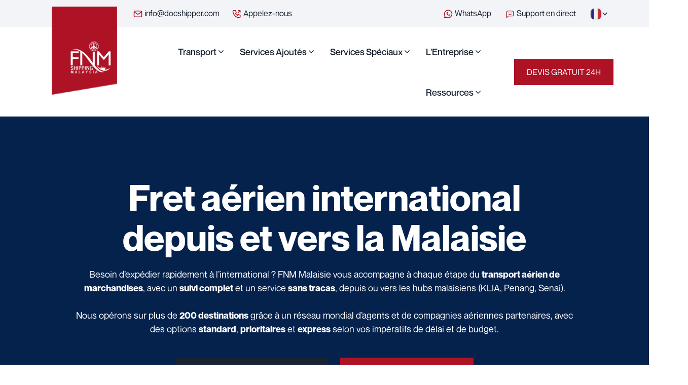

--- FILE ---
content_type: text/html; charset=UTF-8
request_url: https://fnm-malaisie.fr/fret-aerien-malaisie/
body_size: 98973
content:
<!doctype html>
<html lang="fr-FR" prefix="og: https://ogp.me/ns#">

<head><meta charset="UTF-8"><script>if(navigator.userAgent.match(/MSIE|Internet Explorer/i)||navigator.userAgent.match(/Trident\/7\..*?rv:11/i)){var href=document.location.href;if(!href.match(/[?&]nowprocket/)){if(href.indexOf("?")==-1){if(href.indexOf("#")==-1){document.location.href=href+"?nowprocket=1"}else{document.location.href=href.replace("#","?nowprocket=1#")}}else{if(href.indexOf("#")==-1){document.location.href=href+"&nowprocket=1"}else{document.location.href=href.replace("#","&nowprocket=1#")}}}}</script><script>(()=>{class RocketLazyLoadScripts{constructor(){this.v="2.0.4",this.userEvents=["keydown","keyup","mousedown","mouseup","mousemove","mouseover","mouseout","touchmove","touchstart","touchend","touchcancel","wheel","click","dblclick","input"],this.attributeEvents=["onblur","onclick","oncontextmenu","ondblclick","onfocus","onmousedown","onmouseenter","onmouseleave","onmousemove","onmouseout","onmouseover","onmouseup","onmousewheel","onscroll","onsubmit"]}async t(){this.i(),this.o(),/iP(ad|hone)/.test(navigator.userAgent)&&this.h(),this.u(),this.l(this),this.m(),this.k(this),this.p(this),this._(),await Promise.all([this.R(),this.L()]),this.lastBreath=Date.now(),this.S(this),this.P(),this.D(),this.O(),this.M(),await this.C(this.delayedScripts.normal),await this.C(this.delayedScripts.defer),await this.C(this.delayedScripts.async),await this.T(),await this.F(),await this.j(),await this.A(),window.dispatchEvent(new Event("rocket-allScriptsLoaded")),this.everythingLoaded=!0,this.lastTouchEnd&&await new Promise(t=>setTimeout(t,500-Date.now()+this.lastTouchEnd)),this.I(),this.H(),this.U(),this.W()}i(){this.CSPIssue=sessionStorage.getItem("rocketCSPIssue"),document.addEventListener("securitypolicyviolation",t=>{this.CSPIssue||"script-src-elem"!==t.violatedDirective||"data"!==t.blockedURI||(this.CSPIssue=!0,sessionStorage.setItem("rocketCSPIssue",!0))},{isRocket:!0})}o(){window.addEventListener("pageshow",t=>{this.persisted=t.persisted,this.realWindowLoadedFired=!0},{isRocket:!0}),window.addEventListener("pagehide",()=>{this.onFirstUserAction=null},{isRocket:!0})}h(){let t;function e(e){t=e}window.addEventListener("touchstart",e,{isRocket:!0}),window.addEventListener("touchend",function i(o){o.changedTouches[0]&&t.changedTouches[0]&&Math.abs(o.changedTouches[0].pageX-t.changedTouches[0].pageX)<10&&Math.abs(o.changedTouches[0].pageY-t.changedTouches[0].pageY)<10&&o.timeStamp-t.timeStamp<200&&(window.removeEventListener("touchstart",e,{isRocket:!0}),window.removeEventListener("touchend",i,{isRocket:!0}),"INPUT"===o.target.tagName&&"text"===o.target.type||(o.target.dispatchEvent(new TouchEvent("touchend",{target:o.target,bubbles:!0})),o.target.dispatchEvent(new MouseEvent("mouseover",{target:o.target,bubbles:!0})),o.target.dispatchEvent(new PointerEvent("click",{target:o.target,bubbles:!0,cancelable:!0,detail:1,clientX:o.changedTouches[0].clientX,clientY:o.changedTouches[0].clientY})),event.preventDefault()))},{isRocket:!0})}q(t){this.userActionTriggered||("mousemove"!==t.type||this.firstMousemoveIgnored?"keyup"===t.type||"mouseover"===t.type||"mouseout"===t.type||(this.userActionTriggered=!0,this.onFirstUserAction&&this.onFirstUserAction()):this.firstMousemoveIgnored=!0),"click"===t.type&&t.preventDefault(),t.stopPropagation(),t.stopImmediatePropagation(),"touchstart"===this.lastEvent&&"touchend"===t.type&&(this.lastTouchEnd=Date.now()),"click"===t.type&&(this.lastTouchEnd=0),this.lastEvent=t.type,t.composedPath&&t.composedPath()[0].getRootNode()instanceof ShadowRoot&&(t.rocketTarget=t.composedPath()[0]),this.savedUserEvents.push(t)}u(){this.savedUserEvents=[],this.userEventHandler=this.q.bind(this),this.userEvents.forEach(t=>window.addEventListener(t,this.userEventHandler,{passive:!1,isRocket:!0})),document.addEventListener("visibilitychange",this.userEventHandler,{isRocket:!0})}U(){this.userEvents.forEach(t=>window.removeEventListener(t,this.userEventHandler,{passive:!1,isRocket:!0})),document.removeEventListener("visibilitychange",this.userEventHandler,{isRocket:!0}),this.savedUserEvents.forEach(t=>{(t.rocketTarget||t.target).dispatchEvent(new window[t.constructor.name](t.type,t))})}m(){const t="return false",e=Array.from(this.attributeEvents,t=>"data-rocket-"+t),i="["+this.attributeEvents.join("],[")+"]",o="[data-rocket-"+this.attributeEvents.join("],[data-rocket-")+"]",s=(e,i,o)=>{o&&o!==t&&(e.setAttribute("data-rocket-"+i,o),e["rocket"+i]=new Function("event",o),e.setAttribute(i,t))};new MutationObserver(t=>{for(const n of t)"attributes"===n.type&&(n.attributeName.startsWith("data-rocket-")||this.everythingLoaded?n.attributeName.startsWith("data-rocket-")&&this.everythingLoaded&&this.N(n.target,n.attributeName.substring(12)):s(n.target,n.attributeName,n.target.getAttribute(n.attributeName))),"childList"===n.type&&n.addedNodes.forEach(t=>{if(t.nodeType===Node.ELEMENT_NODE)if(this.everythingLoaded)for(const i of[t,...t.querySelectorAll(o)])for(const t of i.getAttributeNames())e.includes(t)&&this.N(i,t.substring(12));else for(const e of[t,...t.querySelectorAll(i)])for(const t of e.getAttributeNames())this.attributeEvents.includes(t)&&s(e,t,e.getAttribute(t))})}).observe(document,{subtree:!0,childList:!0,attributeFilter:[...this.attributeEvents,...e]})}I(){this.attributeEvents.forEach(t=>{document.querySelectorAll("[data-rocket-"+t+"]").forEach(e=>{this.N(e,t)})})}N(t,e){const i=t.getAttribute("data-rocket-"+e);i&&(t.setAttribute(e,i),t.removeAttribute("data-rocket-"+e))}k(t){Object.defineProperty(HTMLElement.prototype,"onclick",{get(){return this.rocketonclick||null},set(e){this.rocketonclick=e,this.setAttribute(t.everythingLoaded?"onclick":"data-rocket-onclick","this.rocketonclick(event)")}})}S(t){function e(e,i){let o=e[i];e[i]=null,Object.defineProperty(e,i,{get:()=>o,set(s){t.everythingLoaded?o=s:e["rocket"+i]=o=s}})}e(document,"onreadystatechange"),e(window,"onload"),e(window,"onpageshow");try{Object.defineProperty(document,"readyState",{get:()=>t.rocketReadyState,set(e){t.rocketReadyState=e},configurable:!0}),document.readyState="loading"}catch(t){console.log("WPRocket DJE readyState conflict, bypassing")}}l(t){this.originalAddEventListener=EventTarget.prototype.addEventListener,this.originalRemoveEventListener=EventTarget.prototype.removeEventListener,this.savedEventListeners=[],EventTarget.prototype.addEventListener=function(e,i,o){o&&o.isRocket||!t.B(e,this)&&!t.userEvents.includes(e)||t.B(e,this)&&!t.userActionTriggered||e.startsWith("rocket-")||t.everythingLoaded?t.originalAddEventListener.call(this,e,i,o):(t.savedEventListeners.push({target:this,remove:!1,type:e,func:i,options:o}),"mouseenter"!==e&&"mouseleave"!==e||t.originalAddEventListener.call(this,e,t.savedUserEvents.push,o))},EventTarget.prototype.removeEventListener=function(e,i,o){o&&o.isRocket||!t.B(e,this)&&!t.userEvents.includes(e)||t.B(e,this)&&!t.userActionTriggered||e.startsWith("rocket-")||t.everythingLoaded?t.originalRemoveEventListener.call(this,e,i,o):t.savedEventListeners.push({target:this,remove:!0,type:e,func:i,options:o})}}J(t,e){this.savedEventListeners=this.savedEventListeners.filter(i=>{let o=i.type,s=i.target||window;return e!==o||t!==s||(this.B(o,s)&&(i.type="rocket-"+o),this.$(i),!1)})}H(){EventTarget.prototype.addEventListener=this.originalAddEventListener,EventTarget.prototype.removeEventListener=this.originalRemoveEventListener,this.savedEventListeners.forEach(t=>this.$(t))}$(t){t.remove?this.originalRemoveEventListener.call(t.target,t.type,t.func,t.options):this.originalAddEventListener.call(t.target,t.type,t.func,t.options)}p(t){let e;function i(e){return t.everythingLoaded?e:e.split(" ").map(t=>"load"===t||t.startsWith("load.")?"rocket-jquery-load":t).join(" ")}function o(o){function s(e){const s=o.fn[e];o.fn[e]=o.fn.init.prototype[e]=function(){return this[0]===window&&t.userActionTriggered&&("string"==typeof arguments[0]||arguments[0]instanceof String?arguments[0]=i(arguments[0]):"object"==typeof arguments[0]&&Object.keys(arguments[0]).forEach(t=>{const e=arguments[0][t];delete arguments[0][t],arguments[0][i(t)]=e})),s.apply(this,arguments),this}}if(o&&o.fn&&!t.allJQueries.includes(o)){const e={DOMContentLoaded:[],"rocket-DOMContentLoaded":[]};for(const t in e)document.addEventListener(t,()=>{e[t].forEach(t=>t())},{isRocket:!0});o.fn.ready=o.fn.init.prototype.ready=function(i){function s(){parseInt(o.fn.jquery)>2?setTimeout(()=>i.bind(document)(o)):i.bind(document)(o)}return"function"==typeof i&&(t.realDomReadyFired?!t.userActionTriggered||t.fauxDomReadyFired?s():e["rocket-DOMContentLoaded"].push(s):e.DOMContentLoaded.push(s)),o([])},s("on"),s("one"),s("off"),t.allJQueries.push(o)}e=o}t.allJQueries=[],o(window.jQuery),Object.defineProperty(window,"jQuery",{get:()=>e,set(t){o(t)}})}P(){const t=new Map;document.write=document.writeln=function(e){const i=document.currentScript,o=document.createRange(),s=i.parentElement;let n=t.get(i);void 0===n&&(n=i.nextSibling,t.set(i,n));const c=document.createDocumentFragment();o.setStart(c,0),c.appendChild(o.createContextualFragment(e)),s.insertBefore(c,n)}}async R(){return new Promise(t=>{this.userActionTriggered?t():this.onFirstUserAction=t})}async L(){return new Promise(t=>{document.addEventListener("DOMContentLoaded",()=>{this.realDomReadyFired=!0,t()},{isRocket:!0})})}async j(){return this.realWindowLoadedFired?Promise.resolve():new Promise(t=>{window.addEventListener("load",t,{isRocket:!0})})}M(){this.pendingScripts=[];this.scriptsMutationObserver=new MutationObserver(t=>{for(const e of t)e.addedNodes.forEach(t=>{"SCRIPT"!==t.tagName||t.noModule||t.isWPRocket||this.pendingScripts.push({script:t,promise:new Promise(e=>{const i=()=>{const i=this.pendingScripts.findIndex(e=>e.script===t);i>=0&&this.pendingScripts.splice(i,1),e()};t.addEventListener("load",i,{isRocket:!0}),t.addEventListener("error",i,{isRocket:!0}),setTimeout(i,1e3)})})})}),this.scriptsMutationObserver.observe(document,{childList:!0,subtree:!0})}async F(){await this.X(),this.pendingScripts.length?(await this.pendingScripts[0].promise,await this.F()):this.scriptsMutationObserver.disconnect()}D(){this.delayedScripts={normal:[],async:[],defer:[]},document.querySelectorAll("script[type$=rocketlazyloadscript]").forEach(t=>{t.hasAttribute("data-rocket-src")?t.hasAttribute("async")&&!1!==t.async?this.delayedScripts.async.push(t):t.hasAttribute("defer")&&!1!==t.defer||"module"===t.getAttribute("data-rocket-type")?this.delayedScripts.defer.push(t):this.delayedScripts.normal.push(t):this.delayedScripts.normal.push(t)})}async _(){await this.L();let t=[];document.querySelectorAll("script[type$=rocketlazyloadscript][data-rocket-src]").forEach(e=>{let i=e.getAttribute("data-rocket-src");if(i&&!i.startsWith("data:")){i.startsWith("//")&&(i=location.protocol+i);try{const o=new URL(i).origin;o!==location.origin&&t.push({src:o,crossOrigin:e.crossOrigin||"module"===e.getAttribute("data-rocket-type")})}catch(t){}}}),t=[...new Map(t.map(t=>[JSON.stringify(t),t])).values()],this.Y(t,"preconnect")}async G(t){if(await this.K(),!0!==t.noModule||!("noModule"in HTMLScriptElement.prototype))return new Promise(e=>{let i;function o(){(i||t).setAttribute("data-rocket-status","executed"),e()}try{if(navigator.userAgent.includes("Firefox/")||""===navigator.vendor||this.CSPIssue)i=document.createElement("script"),[...t.attributes].forEach(t=>{let e=t.nodeName;"type"!==e&&("data-rocket-type"===e&&(e="type"),"data-rocket-src"===e&&(e="src"),i.setAttribute(e,t.nodeValue))}),t.text&&(i.text=t.text),t.nonce&&(i.nonce=t.nonce),i.hasAttribute("src")?(i.addEventListener("load",o,{isRocket:!0}),i.addEventListener("error",()=>{i.setAttribute("data-rocket-status","failed-network"),e()},{isRocket:!0}),setTimeout(()=>{i.isConnected||e()},1)):(i.text=t.text,o()),i.isWPRocket=!0,t.parentNode.replaceChild(i,t);else{const i=t.getAttribute("data-rocket-type"),s=t.getAttribute("data-rocket-src");i?(t.type=i,t.removeAttribute("data-rocket-type")):t.removeAttribute("type"),t.addEventListener("load",o,{isRocket:!0}),t.addEventListener("error",i=>{this.CSPIssue&&i.target.src.startsWith("data:")?(console.log("WPRocket: CSP fallback activated"),t.removeAttribute("src"),this.G(t).then(e)):(t.setAttribute("data-rocket-status","failed-network"),e())},{isRocket:!0}),s?(t.fetchPriority="high",t.removeAttribute("data-rocket-src"),t.src=s):t.src="data:text/javascript;base64,"+window.btoa(unescape(encodeURIComponent(t.text)))}}catch(i){t.setAttribute("data-rocket-status","failed-transform"),e()}});t.setAttribute("data-rocket-status","skipped")}async C(t){const e=t.shift();return e?(e.isConnected&&await this.G(e),this.C(t)):Promise.resolve()}O(){this.Y([...this.delayedScripts.normal,...this.delayedScripts.defer,...this.delayedScripts.async],"preload")}Y(t,e){this.trash=this.trash||[];let i=!0;var o=document.createDocumentFragment();t.forEach(t=>{const s=t.getAttribute&&t.getAttribute("data-rocket-src")||t.src;if(s&&!s.startsWith("data:")){const n=document.createElement("link");n.href=s,n.rel=e,"preconnect"!==e&&(n.as="script",n.fetchPriority=i?"high":"low"),t.getAttribute&&"module"===t.getAttribute("data-rocket-type")&&(n.crossOrigin=!0),t.crossOrigin&&(n.crossOrigin=t.crossOrigin),t.integrity&&(n.integrity=t.integrity),t.nonce&&(n.nonce=t.nonce),o.appendChild(n),this.trash.push(n),i=!1}}),document.head.appendChild(o)}W(){this.trash.forEach(t=>t.remove())}async T(){try{document.readyState="interactive"}catch(t){}this.fauxDomReadyFired=!0;try{await this.K(),this.J(document,"readystatechange"),document.dispatchEvent(new Event("rocket-readystatechange")),await this.K(),document.rocketonreadystatechange&&document.rocketonreadystatechange(),await this.K(),this.J(document,"DOMContentLoaded"),document.dispatchEvent(new Event("rocket-DOMContentLoaded")),await this.K(),this.J(window,"DOMContentLoaded"),window.dispatchEvent(new Event("rocket-DOMContentLoaded"))}catch(t){console.error(t)}}async A(){try{document.readyState="complete"}catch(t){}try{await this.K(),this.J(document,"readystatechange"),document.dispatchEvent(new Event("rocket-readystatechange")),await this.K(),document.rocketonreadystatechange&&document.rocketonreadystatechange(),await this.K(),this.J(window,"load"),window.dispatchEvent(new Event("rocket-load")),await this.K(),window.rocketonload&&window.rocketonload(),await this.K(),this.allJQueries.forEach(t=>t(window).trigger("rocket-jquery-load")),await this.K(),this.J(window,"pageshow");const t=new Event("rocket-pageshow");t.persisted=this.persisted,window.dispatchEvent(t),await this.K(),window.rocketonpageshow&&window.rocketonpageshow({persisted:this.persisted})}catch(t){console.error(t)}}async K(){Date.now()-this.lastBreath>45&&(await this.X(),this.lastBreath=Date.now())}async X(){return document.hidden?new Promise(t=>setTimeout(t)):new Promise(t=>requestAnimationFrame(t))}B(t,e){return e===document&&"readystatechange"===t||(e===document&&"DOMContentLoaded"===t||(e===window&&"DOMContentLoaded"===t||(e===window&&"load"===t||e===window&&"pageshow"===t)))}static run(){(new RocketLazyLoadScripts).t()}}RocketLazyLoadScripts.run()})();</script>
    
    <meta name="viewport" content="width=device-width, initial-scale=1">
    <link rel="profile" href="https://gmpg.org/xfn/11">
    
<!-- Optimisation des moteurs de recherche par Rank Math - https://rankmath.com/ -->
<title>Fret aérien vers et depuis la Malaisie - FNM Malaisie</title>
<link crossorigin data-rocket-preconnect href="https://www.googletagmanager.com" rel="preconnect">
<link crossorigin data-rocket-preconnect href="https://fonts.googleapis.com" rel="preconnect">
<link data-rocket-preload as="style" href="https://fonts.googleapis.com/css?family=Neue%20Montreal%3A500%7CNeue%20Montreal%3A600%7CNeue%20Montreal%3A700%7CRoboto%3A100%2C100italic%2C200%2C200italic%2C300%2C300italic%2C400%2C400italic%2C500%2C500italic%2C600%2C600italic%2C700%2C700italic%2C800%2C800italic%2C900%2C900italic%7CRoboto%20Slab%3A100%2C100italic%2C200%2C200italic%2C300%2C300italic%2C400%2C400italic%2C500%2C500italic%2C600%2C600italic%2C700%2C700italic%2C800%2C800italic%2C900%2C900italic&#038;display=swap" rel="preload">
<link href="https://fonts.googleapis.com/css?family=Neue%20Montreal%3A500%7CNeue%20Montreal%3A600%7CNeue%20Montreal%3A700%7CRoboto%3A100%2C100italic%2C200%2C200italic%2C300%2C300italic%2C400%2C400italic%2C500%2C500italic%2C600%2C600italic%2C700%2C700italic%2C800%2C800italic%2C900%2C900italic%7CRoboto%20Slab%3A100%2C100italic%2C200%2C200italic%2C300%2C300italic%2C400%2C400italic%2C500%2C500italic%2C600%2C600italic%2C700%2C700italic%2C800%2C800italic%2C900%2C900italic&#038;display=swap" media="print" onload="this.media=&#039;all&#039;" rel="stylesheet">
<noscript><link rel="stylesheet" href="https://fonts.googleapis.com/css?family=Neue%20Montreal%3A500%7CNeue%20Montreal%3A600%7CNeue%20Montreal%3A700%7CRoboto%3A100%2C100italic%2C200%2C200italic%2C300%2C300italic%2C400%2C400italic%2C500%2C500italic%2C600%2C600italic%2C700%2C700italic%2C800%2C800italic%2C900%2C900italic%7CRoboto%20Slab%3A100%2C100italic%2C200%2C200italic%2C300%2C300italic%2C400%2C400italic%2C500%2C500italic%2C600%2C600italic%2C700%2C700italic%2C800%2C800italic%2C900%2C900italic&#038;display=swap"></noscript>
<link crossorigin data-rocket-preload as="font" href="https://fnm-malaisie.fr/wp-content/plugins/docshipper-core/assets/fonts/fa-solid-900.woff2" rel="preload">
<link crossorigin data-rocket-preload as="font" href="https://fnm-malaisie.fr/wp-content/plugins/elementor/assets/lib/font-awesome/fonts/fontawesome-webfont.woff2?v=4.7.0" rel="preload">
<link crossorigin data-rocket-preload as="font" href="https://fnm-malaisie.fr/wp-content/themes/docshipper/assets/webfonts/neue-montreal/NeueMontreal-Bold.otf" rel="preload">
<link crossorigin data-rocket-preload as="font" href="https://fnm-malaisie.fr/wp-content/themes/docshipper/assets/webfonts/neue-montreal/NeueMontreal-Medium.otf" rel="preload">
<link crossorigin data-rocket-preload as="font" href="https://fnm-malaisie.fr/wp-content/themes/docshipper/assets/webfonts/neue-montreal/NeueMontreal-Regular.otf" rel="preload">
<style id="wpr-usedcss">svg:not(:root).svg-inline--fa{overflow:visible}.svg-inline--fa{display:inline-block;font-size:inherit;height:1em;overflow:visible;vertical-align:-.125em}.svg-inline--fa.fa-w-8{width:.5em}.svg-inline--fa.fa-w-10{width:.625em}.svg-inline--fa.fa-w-11{width:.6875em}.svg-inline--fa.fa-w-14{width:.875em}.svg-inline--fa.fa-w-16{width:1em}.svg-inline--fa.fa-fw{width:1.25em}.fa-layers-text{display:inline-block;position:absolute;text-align:center}.fa-layers-text{left:50%;top:50%;-webkit-transform:translate(-50%,-50%);transform:translate(-50%,-50%);-webkit-transform-origin:center center;transform-origin:center center}img:is([sizes=auto i],[sizes^="auto," i]){contain-intrinsic-size:3000px 1500px}img.emoji{display:inline!important;border:none!important;box-shadow:none!important;height:1em!important;width:1em!important;margin:0 .07em!important;vertical-align:-.1em!important;background:0 0!important;padding:0!important}:root{--wp--preset--aspect-ratio--square:1;--wp--preset--aspect-ratio--4-3:4/3;--wp--preset--aspect-ratio--3-4:3/4;--wp--preset--aspect-ratio--3-2:3/2;--wp--preset--aspect-ratio--2-3:2/3;--wp--preset--aspect-ratio--16-9:16/9;--wp--preset--aspect-ratio--9-16:9/16;--wp--preset--color--black:#000000;--wp--preset--color--cyan-bluish-gray:#abb8c3;--wp--preset--color--white:#ffffff;--wp--preset--color--pale-pink:#f78da7;--wp--preset--color--vivid-red:#cf2e2e;--wp--preset--color--luminous-vivid-orange:#ff6900;--wp--preset--color--luminous-vivid-amber:#fcb900;--wp--preset--color--light-green-cyan:#7bdcb5;--wp--preset--color--vivid-green-cyan:#00d084;--wp--preset--color--pale-cyan-blue:#8ed1fc;--wp--preset--color--vivid-cyan-blue:#0693e3;--wp--preset--color--vivid-purple:#9b51e0;--wp--preset--gradient--vivid-cyan-blue-to-vivid-purple:linear-gradient(135deg,rgba(6, 147, 227, 1) 0%,rgb(155, 81, 224) 100%);--wp--preset--gradient--light-green-cyan-to-vivid-green-cyan:linear-gradient(135deg,rgb(122, 220, 180) 0%,rgb(0, 208, 130) 100%);--wp--preset--gradient--luminous-vivid-amber-to-luminous-vivid-orange:linear-gradient(135deg,rgba(252, 185, 0, 1) 0%,rgba(255, 105, 0, 1) 100%);--wp--preset--gradient--luminous-vivid-orange-to-vivid-red:linear-gradient(135deg,rgba(255, 105, 0, 1) 0%,rgb(207, 46, 46) 100%);--wp--preset--gradient--very-light-gray-to-cyan-bluish-gray:linear-gradient(135deg,rgb(238, 238, 238) 0%,rgb(169, 184, 195) 100%);--wp--preset--gradient--cool-to-warm-spectrum:linear-gradient(135deg,rgb(74, 234, 220) 0%,rgb(151, 120, 209) 20%,rgb(207, 42, 186) 40%,rgb(238, 44, 130) 60%,rgb(251, 105, 98) 80%,rgb(254, 248, 76) 100%);--wp--preset--gradient--blush-light-purple:linear-gradient(135deg,rgb(255, 206, 236) 0%,rgb(152, 150, 240) 100%);--wp--preset--gradient--blush-bordeaux:linear-gradient(135deg,rgb(254, 205, 165) 0%,rgb(254, 45, 45) 50%,rgb(107, 0, 62) 100%);--wp--preset--gradient--luminous-dusk:linear-gradient(135deg,rgb(255, 203, 112) 0%,rgb(199, 81, 192) 50%,rgb(65, 88, 208) 100%);--wp--preset--gradient--pale-ocean:linear-gradient(135deg,rgb(255, 245, 203) 0%,rgb(182, 227, 212) 50%,rgb(51, 167, 181) 100%);--wp--preset--gradient--electric-grass:linear-gradient(135deg,rgb(202, 248, 128) 0%,rgb(113, 206, 126) 100%);--wp--preset--gradient--midnight:linear-gradient(135deg,rgb(2, 3, 129) 0%,rgb(40, 116, 252) 100%);--wp--preset--font-size--small:13px;--wp--preset--font-size--medium:20px;--wp--preset--font-size--large:36px;--wp--preset--font-size--x-large:42px;--wp--preset--spacing--20:0.44rem;--wp--preset--spacing--30:0.67rem;--wp--preset--spacing--40:1rem;--wp--preset--spacing--50:1.5rem;--wp--preset--spacing--60:2.25rem;--wp--preset--spacing--70:3.38rem;--wp--preset--spacing--80:5.06rem;--wp--preset--shadow--natural:6px 6px 9px rgba(0, 0, 0, .2);--wp--preset--shadow--deep:12px 12px 50px rgba(0, 0, 0, .4);--wp--preset--shadow--sharp:6px 6px 0px rgba(0, 0, 0, .2);--wp--preset--shadow--outlined:6px 6px 0px -3px rgba(255, 255, 255, 1),6px 6px rgba(0, 0, 0, 1);--wp--preset--shadow--crisp:6px 6px 0px rgba(0, 0, 0, 1)}:where(.is-layout-flex){gap:.5em}:where(.is-layout-grid){gap:.5em}:where(.wp-block-post-template.is-layout-flex){gap:1.25em}:where(.wp-block-post-template.is-layout-grid){gap:1.25em}:where(.wp-block-columns.is-layout-flex){gap:2em}:where(.wp-block-columns.is-layout-grid){gap:2em}:root :where(.wp-block-pullquote){font-size:1.5em;line-height:1.6}.fa,.fab,.fad,.fal,.far,.fas{-moz-osx-font-smoothing:grayscale;-webkit-font-smoothing:antialiased;display:inline-block;font-style:normal;font-variant:normal;text-rendering:auto;line-height:1,text-rendering: optimizeLegibility;-webkit-font-smoothing:antialiased;-moz-osx-font-smoothing:grayscale}.fa-fw{text-align:center;width:1.25em}.fa-long-arrow-alt-right:before{content:"\f30b"}.sr-only{border:0;clip:rect(0,0,0,0);height:1px;margin:-1px;overflow:hidden;padding:0;position:absolute;width:1px}.fab{font-family:"Font Awesome 5 Free"}.far{font-weight:400}@font-face{font-family:"Font Awesome 5 Free";font-style:normal;font-weight:900;font-display:swap;src:url(https://fnm-malaisie.fr/wp-content/plugins/docshipper-core/assets/fonts/fa-solid-900.eot);src:url(https://fnm-malaisie.fr/wp-content/plugins/docshipper-core/assets/fonts/fa-solid-900.eot?#iefix) format("embedded-opentype"),url(https://fnm-malaisie.fr/wp-content/plugins/docshipper-core/assets/fonts/fa-solid-900.woff2) format("woff2"),url(https://fnm-malaisie.fr/wp-content/plugins/docshipper-core/assets/fonts/fa-solid-900.woff) format("woff"),url(https://fnm-malaisie.fr/wp-content/plugins/docshipper-core/assets/fonts/fa-solid-900.ttf) format("truetype"),url(https://fnm-malaisie.fr/wp-content/plugins/docshipper-core/assets/fonts/fa-solid-900.svg#fontawesome) format("svg")}.fa,.far,.fas{font-family:"Font Awesome 5 Free"}.fa,.fas{font-weight:900}.mfp-bg{top:0;left:0;width:100%;height:100%;z-index:1042;overflow:hidden;position:fixed;background:#0b0b0b;opacity:.8}.mfp-wrap{top:0;left:0;width:100%;height:100%;z-index:1043;position:fixed;outline:0!important;-webkit-backface-visibility:hidden}.mfp-container{text-align:center;position:absolute;width:100%;height:100%;left:0;top:0;padding:0 8px;box-sizing:border-box}.mfp-container:before{content:'';display:inline-block;height:100%;vertical-align:middle}.mfp-align-top .mfp-container:before{display:none}.mfp-content{position:relative;display:inline-block;vertical-align:middle;margin:0 auto;text-align:left;z-index:1045}.mfp-ajax-holder .mfp-content,.mfp-inline-holder .mfp-content{width:100%;cursor:auto}.mfp-ajax-cur{cursor:progress}.mfp-zoom-out-cur,.mfp-zoom-out-cur .mfp-image-holder .mfp-close{cursor:-moz-zoom-out;cursor:-webkit-zoom-out;cursor:zoom-out}.mfp-zoom{cursor:pointer;cursor:-webkit-zoom-in;cursor:-moz-zoom-in;cursor:zoom-in}.mfp-auto-cursor .mfp-content{cursor:auto}.mfp-arrow,.mfp-close,.mfp-counter,.mfp-preloader{-webkit-user-select:none;-moz-user-select:none;user-select:none}.mfp-loading.mfp-figure{display:none}.mfp-hide{display:none!important}.mfp-preloader{color:#ccc;position:absolute;top:50%;width:auto;text-align:center;margin-top:-.8em;left:8px;right:8px;z-index:1044}.mfp-preloader a{color:#ccc}.mfp-preloader a:hover{color:#fff}.mfp-s-ready .mfp-preloader{display:none}.mfp-s-error .mfp-content{display:none}button.mfp-arrow,button.mfp-close{overflow:visible;cursor:pointer;background:0 0;border:0;-webkit-appearance:none;display:block;outline:0;padding:0;z-index:1046;box-shadow:none;touch-action:manipulation}button::-moz-focus-inner{padding:0;border:0}.mfp-close{width:44px;height:44px;line-height:44px;position:absolute;right:0;top:0;text-decoration:none;text-align:center;opacity:.65;padding:0 0 18px 10px;color:#fff;font-style:normal;font-size:28px;font-family:Arial,Baskerville,monospace}.mfp-close:focus,.mfp-close:hover{opacity:1}.mfp-close:active{top:1px}.mfp-close-btn-in .mfp-close{color:#333}.mfp-iframe-holder .mfp-close,.mfp-image-holder .mfp-close{color:#fff;right:-6px;text-align:right;padding-right:6px;width:100%}.mfp-counter{position:absolute;top:0;right:0;color:#ccc;font-size:12px;line-height:18px;white-space:nowrap}.mfp-arrow{position:absolute;opacity:.65;margin:0;top:50%;margin-top:-55px;padding:0;width:90px;height:110px;-webkit-tap-highlight-color:transparent}.mfp-arrow:active{margin-top:-54px}.mfp-arrow:focus,.mfp-arrow:hover{opacity:1}.mfp-arrow:after,.mfp-arrow:before{content:'';display:block;width:0;height:0;position:absolute;left:0;top:0;margin-top:35px;margin-left:35px;border:inset transparent}.mfp-arrow:after{border-top-width:13px;border-bottom-width:13px;top:8px}.mfp-arrow:before{border-top-width:21px;border-bottom-width:21px;opacity:.7}.mfp-arrow-left{left:0}.mfp-arrow-left:after{border-right:17px solid #fff;margin-left:31px}.mfp-arrow-left:before{margin-left:25px;border-right:27px solid #3f3f3f}.mfp-arrow-right{right:0}.mfp-arrow-right:after{border-left:17px solid #fff;margin-left:39px}.mfp-arrow-right:before{border-left:27px solid #3f3f3f}.mfp-iframe-holder{padding-top:40px;padding-bottom:40px}.mfp-iframe-holder .mfp-content{line-height:0;width:100%;max-width:900px}.mfp-iframe-holder .mfp-close{top:-40px}.mfp-iframe-scaler{width:100%;height:0;overflow:hidden;padding-top:56.25%}.mfp-iframe-scaler iframe{position:absolute;display:block;top:0;left:0;width:100%;height:100%;box-shadow:0 0 8px rgba(0,0,0,.6);background:#000}img.mfp-img{width:auto;max-width:100%;height:auto;display:block;line-height:0;box-sizing:border-box;padding:40px 0;margin:0 auto}.mfp-figure{line-height:0}.mfp-figure:after{content:'';position:absolute;left:0;top:40px;bottom:40px;display:block;right:0;width:auto;height:auto;z-index:-1;box-shadow:0 0 8px rgba(0,0,0,.6);background:#444}.mfp-figure small{color:#bdbdbd;display:block;font-size:12px;line-height:14px}.mfp-figure figure{margin:0}.mfp-bottom-bar{margin-top:-36px;position:absolute;top:100%;left:0;width:100%;cursor:auto}.mfp-title{text-align:left;line-height:18px;color:#f3f3f3;word-wrap:break-word;padding-right:36px}.mfp-image-holder .mfp-content{max-width:100%}.mfp-gallery .mfp-image-holder .mfp-figure{cursor:pointer}@media screen and (max-width:800px) and (orientation:landscape),screen and (max-height:300px){.mfp-img-mobile .mfp-image-holder{padding-left:0;padding-right:0}.mfp-img-mobile img.mfp-img{padding:0}.mfp-img-mobile .mfp-figure:after{top:0;bottom:0}.mfp-img-mobile .mfp-figure small{display:inline;margin-left:5px}.mfp-img-mobile .mfp-bottom-bar{background:rgba(0,0,0,.6);bottom:0;margin:0;top:auto;padding:3px 5px;position:fixed;box-sizing:border-box}.mfp-img-mobile .mfp-bottom-bar:empty{padding:0}.mfp-img-mobile .mfp-counter{right:5px;top:3px}.mfp-img-mobile .mfp-close{top:0;right:0;width:35px;height:35px;line-height:35px;background:rgba(0,0,0,.6);position:fixed;text-align:center;padding:0}}@media all and (max-width:900px){.mfp-arrow{-webkit-transform:scale(.75);transform:scale(.75)}.mfp-arrow-left{-webkit-transform-origin:0;transform-origin:0}.mfp-arrow-right{-webkit-transform-origin:100%;transform-origin:100%}.mfp-container{padding-left:6px;padding-right:6px}}.slick-slider{position:relative;display:block;box-sizing:border-box;-webkit-user-select:none;-moz-user-select:none;-ms-user-select:none;user-select:none;-webkit-touch-callout:none;-khtml-user-select:none;-ms-touch-action:pan-y;touch-action:pan-y;-webkit-tap-highlight-color:transparent}.slick-list{position:relative;display:block;overflow:hidden;margin:0;padding:0}.slick-list:focus{outline:0}.slick-list.dragging{cursor:pointer;cursor:hand}.slick-slider .slick-list,.slick-slider .slick-track{-webkit-transform:translate3d(0,0,0);-moz-transform:translate3d(0,0,0);-ms-transform:translate3d(0,0,0);-o-transform:translate3d(0,0,0);transform:translate3d(0,0,0)}.slick-track{position:relative;top:0;left:0;display:block;margin-left:auto;margin-right:auto}.slick-track:after,.slick-track:before{display:table;content:''}.slick-track:after{clear:both}.slick-loading .slick-track{visibility:hidden}.slick-slide{display:none;float:left;height:100%;min-height:1px}[dir=rtl] .slick-slide{float:right}.slick-slide img{display:block}.slick-slide.slick-loading img{display:none}.slick-slide.dragging img{pointer-events:none}.slick-initialized .slick-slide{display:block}.slick-loading .slick-slide{visibility:hidden}.slick-vertical .slick-slide{display:block;height:auto}.slick-arrow.slick-hidden{display:none}.nav-right-part-desktop .header-wrapper a{min-width:196px}.sec-title{font-size:20px;font-weight:700;margin-bottom:15px}.sec-title span{color:#ab1424}ul.toc-sub-items{display:none}.table-of-content-widget li .arrow-link br{display:none}.testimonial-slider-one-wrap .testimonial-card-review{position:relative;z-index:1}.table-of-content-list-item ul.toc-sub-items{padding-left:15px!important}.docshipper-hover-tabs-area{display:flex;gap:20px}.docshipper-hover-tabs-area .tab{width:33%;padding:12px 18px}.docshipper-hover-tabs-area .tab button{display:block;background-color:inherit;color:#000;padding:22px 16px;width:100%;border:none;outline:0;text-align:left;cursor:pointer;font-size:17px}.docshipper-hover-tabs-area .tab button:hover{background-color:#ddd}.docshipper-hover-tabs-area .tab button.active{background-color:#ccc}.navbar-area .custom-container .navbar-collapse .navbar-nav li a.tablinks{font-size:16px}.docshipper-hover-tabs-area .tabcontent{width:67%;padding:48px 20px 48px 48px;border-left:none;display:none;background:#f2f4f7!important}.docshipper-hover-tabs-area .tabcontent>*{max-width:540px}.docshipper-hover-tabs-area .tabcontent img{max-width:200px}.docshipper-hover-tabs-area .menu-title{font-size:20px;font-weight:700}.docshipper-hover-tabs-area .menu-list-style .menu-title{padding-left:12px}.docshipper-hover-tabs-area a.btn{color:#fff!important;font-size:14px!important;padding:12px 20px;margin-top:14px}.docshipper-hover-tabs-area .menu-list-style a img{width:28px}@media (max-width:767px){.docshipper-hover-tabs-area{flex-wrap:wrap;gap:10px}.docshipper-hover-tabs-area .tab{padding-left:0}.docshipper-hover-tabs-area .tab .menu-title{display:none}.docshipper-hover-tabs-area .tab,.docshipper-hover-tabs-area .tabcontent{width:100%}.docshipper-hover-tabs-area .tabcontent{padding:16px}}@-webkit-keyframes pulse{from{-webkit-transform:scale3d(1,1,1);transform:scale3d(1,1,1)}50%{-webkit-transform:scale3d(1.05,1.05,1.05);transform:scale3d(1.05,1.05,1.05)}to{-webkit-transform:scale3d(1,1,1);transform:scale3d(1,1,1)}}@keyframes pulse{from{-webkit-transform:scale3d(1,1,1);transform:scale3d(1,1,1)}50%{-webkit-transform:scale3d(1.05,1.05,1.05);transform:scale3d(1.05,1.05,1.05)}to{-webkit-transform:scale3d(1,1,1);transform:scale3d(1,1,1)}}.pulse{-webkit-animation-name:pulse;animation-name:pulse}@-webkit-keyframes swing{20%{-webkit-transform:rotate3d(0,0,1,15deg);transform:rotate3d(0,0,1,15deg)}40%{-webkit-transform:rotate3d(0,0,1,-10deg);transform:rotate3d(0,0,1,-10deg)}60%{-webkit-transform:rotate3d(0,0,1,5deg);transform:rotate3d(0,0,1,5deg)}80%{-webkit-transform:rotate3d(0,0,1,-5deg);transform:rotate3d(0,0,1,-5deg)}to{-webkit-transform:rotate3d(0,0,1,0deg);transform:rotate3d(0,0,1,0deg)}}@keyframes swing{20%{-webkit-transform:rotate3d(0,0,1,15deg);transform:rotate3d(0,0,1,15deg)}40%{-webkit-transform:rotate3d(0,0,1,-10deg);transform:rotate3d(0,0,1,-10deg)}60%{-webkit-transform:rotate3d(0,0,1,5deg);transform:rotate3d(0,0,1,5deg)}80%{-webkit-transform:rotate3d(0,0,1,-5deg);transform:rotate3d(0,0,1,-5deg)}to{-webkit-transform:rotate3d(0,0,1,0deg);transform:rotate3d(0,0,1,0deg)}}.swing{-webkit-transform-origin:top center;transform-origin:top center;-webkit-animation-name:swing;animation-name:swing}@-webkit-keyframes fadeIn{from{opacity:0}to{opacity:1}}@keyframes fadeIn{from{opacity:0}to{opacity:1}}.fadeIn{-webkit-animation-name:fadeIn;animation-name:fadeIn}@-webkit-keyframes fadeInLeft{from{opacity:0;-webkit-transform:translate3d(-50px,0,0);transform:translate3d(-50px,0,0)}to{opacity:1;-webkit-transform:translate3d(0,0,0);transform:translate3d(0,0,0)}}@keyframes fadeInLeft{from{opacity:0;-webkit-transform:translate3d(-50px,0,0);transform:translate3d(-50px,0,0)}to{opacity:1;-webkit-transform:translate3d(0,0,0);transform:translate3d(0,0,0)}}@-webkit-keyframes fadeInRight{from{opacity:0;-webkit-transform:translate3d(50px,0,0);transform:translate3d(50px,0,0)}to{opacity:1;-webkit-transform:translate3d(0,0,0);transform:translate3d(0,0,0)}}@keyframes fadeInRight{from{opacity:0;-webkit-transform:translate3d(50px,0,0);transform:translate3d(50px,0,0)}to{opacity:1;-webkit-transform:translate3d(0,0,0);transform:translate3d(0,0,0)}}@-webkit-keyframes fadeInUp{from{opacity:0;-webkit-transform:translate3d(0,80px,0);transform:translate3d(0,80px,0)}to{opacity:1;-webkit-transform:translate3d(0,0,0);transform:translate3d(0,0,0)}}@keyframes fadeInUp{from{opacity:0;-webkit-transform:translate3d(0,80px,0);transform:translate3d(0,80px,0)}to{opacity:1;-webkit-transform:translate3d(0,0,0);transform:translate3d(0,0,0)}}.fadeInUp{-webkit-animation-name:fadeInUp;animation-name:fadeInUp}@-webkit-keyframes fadeOut{from{opacity:1}to{opacity:0}}@keyframes fadeOut{from{opacity:1}to{opacity:0}}.fadeOut{-webkit-animation-name:fadeOut;animation-name:fadeOut}@-webkit-keyframes flip{from{-webkit-transform:perspective(400px) scale3d(1,1,1) translate3d(0,0,0) rotate3d(0,1,0,-360deg);transform:perspective(400px) scale3d(1,1,1) translate3d(0,0,0) rotate3d(0,1,0,-360deg);-webkit-animation-timing-function:ease-out;animation-timing-function:ease-out}40%{-webkit-transform:perspective(400px) scale3d(1,1,1) translate3d(0,0,150px) rotate3d(0,1,0,-190deg);transform:perspective(400px) scale3d(1,1,1) translate3d(0,0,150px) rotate3d(0,1,0,-190deg);-webkit-animation-timing-function:ease-out;animation-timing-function:ease-out}50%{-webkit-transform:perspective(400px) scale3d(1,1,1) translate3d(0,0,150px) rotate3d(0,1,0,-170deg);transform:perspective(400px) scale3d(1,1,1) translate3d(0,0,150px) rotate3d(0,1,0,-170deg);-webkit-animation-timing-function:ease-in;animation-timing-function:ease-in}80%{-webkit-transform:perspective(400px) scale3d(.95,.95,.95) translate3d(0,0,0) rotate3d(0,1,0,0deg);transform:perspective(400px) scale3d(.95,.95,.95) translate3d(0,0,0) rotate3d(0,1,0,0deg);-webkit-animation-timing-function:ease-in;animation-timing-function:ease-in}to{-webkit-transform:perspective(400px) scale3d(1,1,1) translate3d(0,0,0) rotate3d(0,1,0,0deg);transform:perspective(400px) scale3d(1,1,1) translate3d(0,0,0) rotate3d(0,1,0,0deg);-webkit-animation-timing-function:ease-in;animation-timing-function:ease-in}}@keyframes flip{from{-webkit-transform:perspective(400px) scale3d(1,1,1) translate3d(0,0,0) rotate3d(0,1,0,-360deg);transform:perspective(400px) scale3d(1,1,1) translate3d(0,0,0) rotate3d(0,1,0,-360deg);-webkit-animation-timing-function:ease-out;animation-timing-function:ease-out}40%{-webkit-transform:perspective(400px) scale3d(1,1,1) translate3d(0,0,150px) rotate3d(0,1,0,-190deg);transform:perspective(400px) scale3d(1,1,1) translate3d(0,0,150px) rotate3d(0,1,0,-190deg);-webkit-animation-timing-function:ease-out;animation-timing-function:ease-out}50%{-webkit-transform:perspective(400px) scale3d(1,1,1) translate3d(0,0,150px) rotate3d(0,1,0,-170deg);transform:perspective(400px) scale3d(1,1,1) translate3d(0,0,150px) rotate3d(0,1,0,-170deg);-webkit-animation-timing-function:ease-in;animation-timing-function:ease-in}80%{-webkit-transform:perspective(400px) scale3d(.95,.95,.95) translate3d(0,0,0) rotate3d(0,1,0,0deg);transform:perspective(400px) scale3d(.95,.95,.95) translate3d(0,0,0) rotate3d(0,1,0,0deg);-webkit-animation-timing-function:ease-in;animation-timing-function:ease-in}to{-webkit-transform:perspective(400px) scale3d(1,1,1) translate3d(0,0,0) rotate3d(0,1,0,0deg);transform:perspective(400px) scale3d(1,1,1) translate3d(0,0,0) rotate3d(0,1,0,0deg);-webkit-animation-timing-function:ease-in;animation-timing-function:ease-in}}.animated.flip{-webkit-backface-visibility:visible;backface-visibility:visible;-webkit-animation-name:flip;animation-name:flip}.animated{-webkit-animation-duration:1s;animation-duration:1s;-webkit-animation-fill-mode:both;animation-fill-mode:both}.animated.infinite{-webkit-animation-iteration-count:infinite;animation-iteration-count:infinite}@media (print),(prefers-reduced-motion){.animated{-webkit-animation:unset!important;animation:unset!important;-webkit-transition:none!important;transition:none!important}}:root{--bs-blue:#0d6efd;--bs-indigo:#6610f2;--bs-purple:#6f42c1;--bs-pink:#d63384;--bs-red:#dc3545;--bs-orange:#fd7e14;--bs-yellow:#ffc107;--bs-green:#198754;--bs-teal:#20c997;--bs-cyan:#0dcaf0;--bs-white:#fff;--bs-gray:#6c757d;--bs-gray-dark:#343a40;--bs-primary:#0d6efd;--bs-secondary:#6c757d;--bs-success:#198754;--bs-info:#0dcaf0;--bs-warning:#ffc107;--bs-danger:#dc3545;--bs-light:#f8f9fa;--bs-dark:#212529;--bs-font-sans-serif:system-ui,-apple-system,"Segoe UI",Neue Montreal,"Helvetica Neue",Arial,"Noto Sans","Liberation Sans",sans-serif,"Apple Color Emoji","Segoe UI Emoji","Segoe UI Symbol","Noto Color Emoji";--bs-font-monospace:SFMono-Regular,Menlo,Monaco,Consolas,"Liberation Mono","Courier New",monospace;--bs-gradient:linear-gradient(180deg, rgba(255, 255, 255, .15), rgba(255, 255, 255, 0))}*,::after,::before{box-sizing:border-box}body{margin:0;font-family:var(--bs-font-sans-serif);font-size:1rem;font-weight:400;line-height:1.5;color:#212529;background-color:#fff;-webkit-text-size-adjust:100%;-webkit-tap-highlight-color:transparent}.h6,h1,h2,h3,h4,h6{margin-top:0;margin-bottom:.5rem;font-weight:500;line-height:1.2}h1{font-size:calc(1.375rem + 1.5vw)}@media (min-width:1200px){h1{font-size:2.5rem}}h2{font-size:calc(1.325rem + .9vw)}@media (min-width:1200px){h2{font-size:2rem}}h3{font-size:calc(1.3rem + .6vw)}@media (min-width:1200px){h3{font-size:1.75rem}}h4{font-size:calc(1.275rem + .3vw)}@media (min-width:1200px){h4{font-size:1.5rem}}.h6,h6{font-size:1rem}p{margin-top:0;margin-bottom:1rem}address{margin-bottom:1rem;font-style:normal;line-height:inherit}ul{padding-left:2rem}dl,ul{margin-top:0;margin-bottom:1rem}ul ul{margin-bottom:0}dt{font-weight:700}b{font-weight:bolder}a{color:#0d6efd;text-decoration:underline}a:hover{color:#0a58ca}a:not([href]):not([class]),a:not([href]):not([class]):hover{color:inherit;text-decoration:none}code{font-family:var(--bs-font-monospace);font-size:1em;direction:ltr;unicode-bidi:bidi-override}code{font-size:.875em;color:#d63384;word-wrap:break-word}a>code{color:inherit}figure{margin:0 0 1rem}img,svg{vertical-align:middle}table{caption-side:bottom;border-collapse:collapse}caption{padding-top:.5rem;padding-bottom:.5rem;color:#6c757d;text-align:left}tbody,tr{border-color:inherit;border-style:solid;border-width:0}label{display:inline-block}button{border-radius:0}button:focus:not(:focus-visible){outline:0}button,input,optgroup,select,textarea{margin:0;font-family:inherit;font-size:inherit;line-height:inherit}button,select{text-transform:none}[role=button]{cursor:poneue montreal}select{word-wrap:normal}select:disabled{opacity:1}[list]::-webkit-calendar-picker-indicator{display:none}[type=button],[type=reset],[type=submit],button{-webkit-appearance:button}[type=button]:not(:disabled),[type=reset]:not(:disabled),[type=submit]:not(:disabled),button:not(:disabled){cursor:poneue montreal}::-moz-focus-inner{padding:0;border-style:none}textarea{resize:vertical}fieldset{min-width:0;padding:0;margin:0;border:0}legend{float:left;width:100%;padding:0;margin-bottom:.5rem;font-size:calc(1.275rem + .3vw);line-height:inherit}legend+*{clear:left}::-webkit-datetime-edit-day-field,::-webkit-datetime-edit-fields-wrapper,::-webkit-datetime-edit-hour-field,::-webkit-datetime-edit-minute,::-webkit-datetime-edit-month-field,::-webkit-datetime-edit-text,::-webkit-datetime-edit-year-field{padding:0}::-webkit-inner-spin-button{height:auto}[type=search]{outline-offset:-2px;-webkit-appearance:textfield}::-webkit-search-decoration{-webkit-appearance:none}::-webkit-color-swatch-wrapper{padding:0}::file-selector-button{font:inherit}::-webkit-file-upload-button{font:inherit;-webkit-appearance:button}iframe{border:0}progress{vertical-align:baseline}[hidden]{display:none!important}.container{width:100%;padding-right:var(--bs-gutter-x,.75rem);padding-left:var(--bs-gutter-x,.75rem);margin-right:auto;margin-left:auto}@media (min-width:576px){.container{max-width:540px}}@media (min-width:768px){.container{max-width:720px}}@media (min-width:992px){.container{max-width:960px}}@media (min-width:1200px){legend{font-size:1.5rem}.container{max-width:1140px}}@media (min-width:1400px){.container{max-width:1320px}}.row{--bs-gutter-x:1.5rem;--bs-gutter-y:0;display:flex;flex-wrap:wrap;margin-top:calc(var(--bs-gutter-y) * -1);margin-right:calc(var(--bs-gutter-x) * -.5);margin-left:calc(var(--bs-gutter-x) * -.5)}.row>*{flex-shrink:0;width:100%;max-width:100%;padding-right:calc(var(--bs-gutter-x) * .5);padding-left:calc(var(--bs-gutter-x) * .5);margin-top:var(--bs-gutter-y)}.col-6{flex:0 0 auto;width:50%}@media (min-width:768px){.col-md-4{flex:0 0 auto;width:33.33333333%}.col-md-6{flex:0 0 auto;width:50%}.col-md-8{flex:0 0 auto;width:66.66666667%}}@media (min-width:992px){.col-lg-2{flex:0 0 auto;width:16.66666667%}.col-lg-3{flex:0 0 auto;width:25%}.col-lg-4{flex:0 0 auto;width:33.33333333%}.col-lg-6{flex:0 0 auto;width:50%}}.table{--bs-table-bg:transparent;--bs-table-accent-bg:transparent;--bs-table-striped-color:#212529;--bs-table-striped-bg:rgba(0, 0, 0, .05);--bs-table-active-color:#212529;--bs-table-active-bg:rgba(0, 0, 0, .1);--bs-table-hover-color:#212529;--bs-table-hover-bg:rgba(0, 0, 0, .075);width:100%;margin-bottom:1rem;color:#212529;vertical-align:top;border-color:#dee2e6}.table>:not(caption)>*>*{padding:.5rem;background-color:var(--bs-table-bg);border-bottom-width:1px;box-shadow:inset 0 0 0 9999px var(--bs-table-accent-bg)}.table>tbody{vertical-align:inherit}.table>:not(:last-child)>:last-child>*{border-bottom-color:currentColor}.form-control{display:block;width:100%;padding:.375rem .75rem;font-size:1rem;font-weight:400;line-height:1.5;color:#212529;background-color:#fff;background-clip:padding-box;border:1px solid #ced4da;-webkit-appearance:none;-moz-appearance:none;appearance:none;border-radius:.25rem;transition:border-color .15s ease-in-out,box-shadow .15s ease-in-out}.form-control:focus{color:#212529;background-color:#fff;border-color:#86b7fe;outline:0;box-shadow:0 0 0 .25rem rgba(13,110,253,.25)}.form-control::-webkit-date-and-time-value{height:1.5em}.form-control::-moz-placeholder{color:#6c757d;opacity:1}.form-control::placeholder{color:#6c757d;opacity:1}.form-control:disabled{background-color:#e9ecef;opacity:1}.form-control::file-selector-button{padding:.375rem .75rem;margin:-.375rem -.75rem;-webkit-margin-end:.75rem;margin-inline-end:.75rem;color:#212529;background-color:#e9ecef;border-color:inherit;border-style:solid;border-width:0;border-inline-end-width:1px;border-radius:0;transition:color .15s ease-in-out,background-color .15s ease-in-out,border-color .15s ease-in-out,box-shadow .15s ease-in-out}@media (prefers-reduced-motion:reduce){.form-control{transition:none}.form-control::file-selector-button{transition:none}}.form-control:hover:not(:disabled):not([readonly])::file-selector-button{background-color:#dde0e3}.form-control::-webkit-file-upload-button{padding:.375rem .75rem;margin:-.375rem -.75rem;-webkit-margin-end:.75rem;margin-inline-end:.75rem;color:#212529;background-color:#e9ecef;border-color:inherit;border-style:solid;border-width:0;border-inline-end-width:1px;border-radius:0;-webkit-transition:color .15s ease-in-out,background-color .15s ease-in-out,border-color .15s ease-in-out,box-shadow .15s ease-in-out;transition:color .15s ease-in-out,background-color .15s ease-in-out,border-color .15s ease-in-out,box-shadow .15s ease-in-out}@media (prefers-reduced-motion:reduce){.form-control::-webkit-file-upload-button{-webkit-transition:none;transition:none}}.form-control:hover:not(:disabled):not([readonly])::-webkit-file-upload-button{background-color:#dde0e3}textarea.form-control{min-height:calc(1.5em + (.75rem + 2px))}.btn{display:inline-block;font-weight:400;line-height:1.5;color:#212529;text-align:center;text-decoration:none;vertical-align:middle;cursor:poneue montreal;-webkit-user-select:none;-moz-user-select:none;user-select:none;background-color:transparent;border:1px solid transparent;padding:.375rem .75rem;font-size:1rem;border-radius:.25rem;transition:color .15s ease-in-out,background-color .15s ease-in-out,border-color .15s ease-in-out,box-shadow .15s ease-in-out}@media (prefers-reduced-motion:reduce){.btn{transition:none}}.btn:hover{color:#212529}.btn:focus{outline:0;box-shadow:0 0 0 .25rem rgba(13,110,253,.25)}.btn.disabled,.btn:disabled,fieldset:disabled .btn{opacity:.65}.fade{transition:opacity .15s linear}@media (prefers-reduced-motion:reduce){.fade{transition:none}}.fade:not(.show){opacity:0}.collapse:not(.show){display:none}.collapsing{height:0;overflow:hidden;transition:height .35s ease}@media (prefers-reduced-motion:reduce){.collapsing{transition:none}}.dropdown,.dropend,.dropstart,.dropup{position:relative}.dropdown-toggle{white-space:nowrap}.dropdown-toggle::after{display:inline-block;margin-left:.255em;vertical-align:.255em;content:"";border-top:.3em solid;border-right:.3em solid transparent;border-bottom:0;border-left:.3em solid transparent}.dropdown-toggle:empty::after{margin-left:0}.dropdown-menu{position:absolute;z-index:1000;display:none;min-width:10rem;padding:.5rem 0;margin:0;font-size:1rem;color:#212529;text-align:left;list-style:none;background-color:#fff;background-clip:padding-box;border:1px solid rgba(0,0,0,.15);border-radius:.25rem}.dropup .dropdown-toggle::after{display:inline-block;margin-left:.255em;vertical-align:.255em;content:"";border-top:0;border-right:.3em solid transparent;border-bottom:.3em solid;border-left:.3em solid transparent}.dropup .dropdown-toggle:empty::after{margin-left:0}.dropend .dropdown-toggle::after{display:inline-block;margin-left:.255em;vertical-align:.255em;content:"";border-top:.3em solid transparent;border-right:0;border-bottom:.3em solid transparent;border-left:.3em solid}.dropend .dropdown-toggle:empty::after{margin-left:0}.dropend .dropdown-toggle::after{vertical-align:0}.dropstart .dropdown-toggle::after{display:inline-block;margin-left:.255em;vertical-align:.255em;content:""}.dropstart .dropdown-toggle::after{display:none}.dropstart .dropdown-toggle::before{display:inline-block;margin-right:.255em;vertical-align:.255em;content:"";border-top:.3em solid transparent;border-right:.3em solid;border-bottom:.3em solid transparent}.dropstart .dropdown-toggle:empty::after{margin-left:0}.dropstart .dropdown-toggle::before{vertical-align:0}.dropdown-item{display:block;width:100%;padding:.25rem 1rem;clear:both;font-weight:400;color:#212529;text-align:inherit;text-decoration:none;white-space:nowrap;background-color:transparent;border:0}.dropdown-item:focus,.dropdown-item:hover{color:#1e2125;background-color:#e9ecef}.dropdown-item.active,.dropdown-item:active{color:#fff;text-decoration:none;background-color:#0d6efd}.dropdown-item.disabled,.dropdown-item:disabled{color:#adb5bd;background-color:transparent}.dropdown-menu.show{display:block}.nav{display:flex;flex-wrap:wrap;padding-left:0;margin-bottom:0;list-style:none}.nav-link{display:block;padding:.5rem 1rem;color:#0d6efd;text-decoration:none;transition:color .15s ease-in-out,background-color .15s ease-in-out,border-color .15s ease-in-out}@media (prefers-reduced-motion:reduce){.nav-link{transition:none}}.nav-link:focus,.nav-link:hover{color:#0a58ca}.nav-link.disabled{color:#6c757d;cursor:default}.nav-tabs{border-bottom:1px solid #dee2e6}.nav-tabs .nav-link{margin-bottom:-1px;background:0 0;border:1px solid transparent;border-top-left-radius:.25rem;border-top-right-radius:.25rem}.nav-tabs .nav-link:focus,.nav-tabs .nav-link:hover{border-color:#e9ecef #e9ecef #dee2e6;isolation:isolate}.nav-tabs .nav-link.disabled{color:#6c757d;background-color:transparent;border-color:transparent}.nav-tabs .nav-item.show .nav-link,.nav-tabs .nav-link.active{color:#495057;background-color:#fff;border-color:#dee2e6 #dee2e6 #fff}.nav-tabs .dropdown-menu{margin-top:-1px;border-top-left-radius:0;border-top-right-radius:0}.tab-content>.tab-pane{display:none}.tab-content>.active{display:block}.navbar{position:relative;display:flex;flex-wrap:wrap;align-items:center;justify-content:space-between;padding-top:.5rem;padding-bottom:.5rem}.navbar>.container{display:flex;flex-wrap:inherit;align-items:center;justify-content:space-between}.navbar-nav{display:flex;flex-direction:column;padding-left:0;margin-bottom:0;list-style:none}.navbar-nav .nav-link{padding-right:0;padding-left:0}.navbar-nav .dropdown-menu{position:static}.navbar-collapse{flex-basis:100%;flex-grow:1;align-items:center}.navbar-toggler{padding:.25rem .75rem;font-size:1.25rem;line-height:1;background-color:transparent;border:1px solid transparent;border-radius:.25rem;transition:box-shadow .15s ease-in-out}@media (prefers-reduced-motion:reduce){.navbar-toggler{transition:none}}.navbar-toggler:hover{text-decoration:none}.navbar-toggler:focus{text-decoration:none;outline:0;box-shadow:0 0 0 .25rem}.navbar-toggler-icon{display:inline-block;width:1.5em;height:1.5em;vertical-align:middle;background-repeat:no-repeat;background-position:center;background-size:100%}@media (min-width:992px){.navbar-expand-lg{flex-wrap:nowrap;justify-content:flex-start}.navbar-expand-lg .navbar-nav{flex-direction:row}.navbar-expand-lg .navbar-nav .dropdown-menu{position:absolute}.navbar-expand-lg .navbar-nav .nav-link{padding-right:.5rem;padding-left:.5rem}.navbar-expand-lg .navbar-collapse{display:flex!important;flex-basis:auto}.navbar-expand-lg .navbar-toggler{display:none}}.accordion-button{position:relative;display:flex;align-items:center;width:100%;padding:1rem 1.25rem;font-size:1rem;color:#212529;text-align:left;background-color:#fff;border:0;border-radius:0;overflow-anchor:none;transition:color .15s ease-in-out,background-color .15s ease-in-out,border-color .15s ease-in-out,box-shadow .15s ease-in-out,border-radius .15s ease}.accordion-button:not(.collapsed){color:#0c63e4;background-color:#e7f1ff;box-shadow:inset 0 -1px 0 rgba(0,0,0,.125)}.accordion-button:not(.collapsed)::after{background-image:url("data:image/svg+xml,%3csvg xmlns='http://www.w3.org/2000/svg' viewBox='0 0 16 16' fill='%230c63e4'%3e%3cpath fill-rule='evenodd' d='M1.646 4.646a.5.5 0 0 1 .708 0L8 10.293l5.646-5.647a.5.5 0 0 1 .708.708l-6 6a.5.5 0 0 1-.708 0l-6-6a.5.5 0 0 1 0-.708z'/%3e%3c/svg%3e");transform:rotate(-180deg)}.accordion-button::after{flex-shrink:0;width:1.25rem;height:1.25rem;margin-left:auto;content:"";background-image:url("data:image/svg+xml,%3csvg xmlns='http://www.w3.org/2000/svg' viewBox='0 0 16 16' fill='%23212529'%3e%3cpath fill-rule='evenodd' d='M1.646 4.646a.5.5 0 0 1 .708 0L8 10.293l5.646-5.647a.5.5 0 0 1 .708.708l-6 6a.5.5 0 0 1-.708 0l-6-6a.5.5 0 0 1 0-.708z'/%3e%3c/svg%3e");background-repeat:no-repeat;background-size:1.25rem;transition:transform .2s ease-in-out}.accordion-button:hover{z-index:2}.accordion-button:focus{z-index:3;border-color:#86b7fe;outline:0;box-shadow:0 0 0 .25rem rgba(13,110,253,.25)}.accordion-header{margin-bottom:0}.accordion-body{padding:1rem 1.25rem}.alert{position:relative;padding:1rem;margin-bottom:1rem;border:1px solid transparent;border-radius:.25rem}.progress{display:flex;height:1rem;overflow:hidden;font-size:.75rem;background-color:#e9ecef;border-radius:.25rem}.list-group{display:flex;flex-direction:column;padding-left:0;margin-bottom:0;border-radius:.25rem}.list-group-item{position:relative;display:block;padding:.5rem 1rem;color:#212529;text-decoration:none;background-color:#fff;border:1px solid rgba(0,0,0,.125)}.list-group-item:first-child{border-top-left-radius:inherit;border-top-right-radius:inherit}.list-group-item:last-child{border-bottom-right-radius:inherit;border-bottom-left-radius:inherit}.list-group-item.disabled,.list-group-item:disabled{color:#6c757d;background-color:#fff}.list-group-item.active{z-index:2;color:#fff;background-color:#0d6efd;border-color:#0d6efd}.list-group-item+.list-group-item{border-top-width:0}.list-group-item+.list-group-item.active{margin-top:-1px;border-top-width:1px}.toast{width:350px;max-width:100%;font-size:.875rem;background-color:rgba(255,255,255,.85);background-clip:padding-box;border:1px solid rgba(0,0,0,.1);box-shadow:0 .5rem 1rem rgba(0,0,0,.15);border-radius:.25rem}.toast:not(.showing):not(.show){opacity:0}.toast.hide{display:none}.modal{position:fixed;top:0;left:0;z-index:1060;display:none;width:100%;height:100%;overflow-x:hidden;overflow-y:auto;outline:0}.modal-dialog{position:relative;width:auto;margin:.5rem}.modal.fade .modal-dialog{transition:transform .3s ease-out;transform:translate(0,-50px)}@media (prefers-reduced-motion:reduce){.accordion-button{transition:none}.accordion-button::after{transition:none}.modal.fade .modal-dialog{transition:none}}.modal.show .modal-dialog{transform:none}.modal.modal-static .modal-dialog{transform:scale(1.02)}.modal-backdrop{position:fixed;top:0;left:0;z-index:1040;width:100vw;height:100vh;background-color:#000}.modal-backdrop.fade{opacity:0}.modal-backdrop.show{opacity:.5}.modal-body{position:relative;flex:1 1 auto;padding:1rem}@media (min-width:576px){.modal-dialog{max-width:500px;margin:1.75rem auto}}.tooltip{position:absolute;z-index:1080;display:block;margin:0;font-family:var(--bs-font-sans-serif);font-style:normal;font-weight:400;line-height:1.5;text-align:left;text-align:start;text-decoration:none;text-shadow:none;text-transform:none;letter-spacing:normal;word-break:normal;word-spacing:normal;white-space:normal;line-break:auto;font-size:.875rem;word-wrap:break-word;opacity:0}.tooltip.show{opacity:.9}.tooltip .tooltip-arrow{position:absolute;display:block;width:.8rem;height:.4rem}.tooltip .tooltip-arrow::before{position:absolute;content:"";border-color:transparent;border-style:solid}.tooltip-inner{max-width:200px;padding:.25rem .5rem;color:#fff;text-align:center;background-color:#000;border-radius:.25rem}.popover{position:absolute;top:0;left:0;z-index:1070;display:block;max-width:276px;font-family:var(--bs-font-sans-serif);font-style:normal;font-weight:400;line-height:1.5;text-align:left;text-align:start;text-decoration:none;text-shadow:none;text-transform:none;letter-spacing:normal;word-break:normal;word-spacing:normal;white-space:normal;line-break:auto;font-size:.875rem;word-wrap:break-word;background-color:#fff;background-clip:padding-box;border:1px solid rgba(0,0,0,.2);border-radius:.3rem}.popover .popover-arrow{position:absolute;display:block;width:1rem;height:.5rem}.popover .popover-arrow::after,.popover .popover-arrow::before{position:absolute;display:block;content:"";border-color:transparent;border-style:solid}.popover-header{padding:.5rem 1rem;margin-bottom:0;font-size:1rem;background-color:#f0f0f0;border-bottom:1px solid rgba(0,0,0,.2);border-top-left-radius:calc(.3rem - 1px);border-top-right-radius:calc(.3rem - 1px)}.popover-header:empty{display:none}.popover-body{padding:1rem;color:#212529}.carousel{position:relative}.carousel-item{position:relative;display:none;float:left;width:100%;margin-right:-100%;-webkit-backface-visibility:hidden;backface-visibility:hidden;transition:transform .6s ease-in-out}.carousel-item-next,.carousel-item-prev,.carousel-item.active{display:block}.active.carousel-item-end,.carousel-item-next:not(.carousel-item-start){transform:translateX(100%)}.active.carousel-item-start,.carousel-item-prev:not(.carousel-item-end){transform:translateX(-100%)}.carousel-indicators{position:absolute;right:0;bottom:0;left:0;z-index:2;display:flex;justify-content:center;padding:0;margin-right:15%;margin-bottom:1rem;margin-left:15%;list-style:none}.carousel-indicators [data-bs-target]{box-sizing:content-box;flex:0 1 auto;width:30px;height:3px;padding:0;margin-right:3px;margin-left:3px;text-indent:-999px;cursor:poneue montreal;background-color:#fff;background-clip:padding-box;border:0;border-top:10px solid transparent;border-bottom:10px solid transparent;opacity:.5;transition:opacity .6s ease}@media (prefers-reduced-motion:reduce){.carousel-item{transition:none}.carousel-indicators [data-bs-target]{transition:none}}.carousel-indicators .active{opacity:1}.offcanvas{position:fixed;bottom:0;z-index:1050;display:flex;flex-direction:column;max-width:100%;visibility:hidden;background-color:#fff;background-clip:padding-box;outline:0;transition:transform .3s ease-in-out}@media (prefers-reduced-motion:reduce){.offcanvas{transition:none}}.offcanvas.show{transform:none}.sticky-top{position:-webkit-sticky;position:sticky;top:0;z-index:1020}.float-start{float:left!important}.float-end{float:right!important}.overflow-hidden{overflow:hidden!important}.d-inline-block{display:inline-block!important}.d-block{display:block!important}.d-none{display:none!important}.border{border:1px solid #dee2e6!important}.w-100{width:100%!important}.justify-content-start{justify-content:flex-start!important}.align-self-center{align-self:center!important}.m-0{margin:0!important}.mt-0{margin-top:0!important}.mt-2{margin-top:.5rem!important}.me-4{margin-right:1.5rem!important}.mb-0{margin-bottom:0!important}.mb-2{margin-bottom:.5rem!important}.ms-3{margin-left:1rem!important}.pb-2{padding-bottom:.5rem!important}.text-end{text-align:right!important}.text-center{text-align:center!important}.text-white{color:#fff!important}.visible{visibility:visible!important}@media (min-width:768px){.d-md-inline-block{display:inline-block!important}.d-md-block{display:block!important}.mb-md-4{margin-bottom:1.5rem!important}.text-md-start{text-align:left!important}.text-md-end{text-align:right!important}}@media (min-width:992px){.d-lg-inline-block{display:inline-block!important}.d-lg-block{display:block!important}.d-lg-none{display:none!important}.mt-lg-0{margin-top:0!important}.pt-lg-2{padding-top:.5rem!important}.pb-lg-2{padding-bottom:.5rem!important}.text-lg-start{text-align:left!important}.text-lg-end{text-align:right!important}}@media (min-width:1200px){.ps-xl-5{padding-left:3rem!important}}@font-face{font-display:swap;font-family:FontAwesome;src:url('https://fnm-malaisie.fr/wp-content/plugins/elementor/assets/lib/font-awesome/fonts/fontawesome-webfont.eot?v=4.7.0');src:url('https://fnm-malaisie.fr/wp-content/plugins/elementor/assets/lib/font-awesome/fonts/fontawesome-webfont.eot?#iefix&v=4.7.0') format('embedded-opentype'),url('https://fnm-malaisie.fr/wp-content/plugins/elementor/assets/lib/font-awesome/fonts/fontawesome-webfont.woff2?v=4.7.0') format('woff2'),url('https://fnm-malaisie.fr/wp-content/plugins/elementor/assets/lib/font-awesome/fonts/fontawesome-webfont.woff?v=4.7.0') format('woff'),url('https://fnm-malaisie.fr/wp-content/plugins/elementor/assets/lib/font-awesome/fonts/fontawesome-webfont.ttf?v=4.7.0') format('truetype'),url('https://fnm-malaisie.fr/wp-content/plugins/elementor/assets/lib/font-awesome/fonts/fontawesome-webfont.svg?v=4.7.0#fontawesomeregular') format('svg');font-weight:400;font-style:normal}.fa{display:inline-block;font:14px/1 FontAwesome;font-size:inherit;text-rendering:auto;-webkit-font-smoothing:antialiased;-moz-osx-font-smoothing:grayscale}.fa-fw{width:1.28571429em;text-align:center}.pull-right{float:right}.pull-left{float:left}.fa.pull-left{margin-right:.3em}.fa.pull-right{margin-left:.3em}.fa-search:before{content:"\f002"}.fa-times:before{content:"\f00d"}.fa-arrow-left:before{content:"\f060"}.fa-arrow-right:before{content:"\f061"}.fa-angle-right:before{content:"\f105"}.fa-angle-up:before{content:"\f106"}.fa-angle-down:before{content:"\f107"}.sr-only{position:absolute;width:1px;height:1px;padding:0;margin:-1px;overflow:hidden;clip:rect(0,0,0,0);border:0}@font-face{font-display:swap;font-family:"Neue Montreal";src:url("https://fnm-malaisie.fr/wp-content/themes/docshipper/assets/webfonts/neue-montreal/NeueMontreal-Bold.otf") format("truetype");font-weight:700;font-style:normal}@font-face{font-display:swap;font-family:"Neue Montreal";src:url("https://fnm-malaisie.fr/wp-content/themes/docshipper/assets/webfonts/neue-montreal/NeueMontreal-Medium.otf") format("truetype");font-weight:500;font-style:normal}@font-face{font-display:swap;font-family:"Neue Montreal";src:url("https://fnm-malaisie.fr/wp-content/themes/docshipper/assets/webfonts/neue-montreal/NeueMontreal-Regular.otf") format("truetype");font-weight:400;font-style:normal}:root{--main-color-one:#ad1225;--heading-color:#182230;--paragraph-color:#344054;--heading-font:"Neue Montreal",sans-serif;--secondary-font:"Neue Montreal",sans-serif;--body-font:"Neue Montreal",sans-serif;--font-inter:"Inter Tight",sans-serif;--animate-delay:0.3s;--secondary-color:#155bac;--border-color:#e1e1e1;--main-color2:#ee0020;--bg-color:#f2f4f7;--white:#fff}html{overflow-x:hidden;font-family:var(--body-font)}*{-webkit-box-sizing:border-box;box-sizing:border-box;outline:0}body{margin:0;color:var(--heading-color);font-family:var(--body-font);font-weight:500}h1{font-size:48px;line-height:1.0833333333}h2{font-size:40px;line-height:1.3444444444}h3{font-size:30px;line-height:1.0833333333}h4{font-size:24px;line-height:1.2380952381}h6{font-size:16px;line-height:1.2380952381}h1,h2,h3,h4,h6{color:var(--heading-color);font-family:var(--heading-font);font-weight:700}p{color:var(--paragraph-color);margin-bottom:10px;line-height:1.7}a{color:inherit;text-decoration:none;color:var(--paragraph-color);-webkit-transition:.4s;transition:.4s}a,a:active,a:focus,a:hover{text-decoration:none;outline:0;color:inherit}a:hover{color:var(--main-color-one)}a i{padding:0 2px}img{max-width:100%}input[type=button]:focus,input[type=email]:focus,input[type=number]:focus,input[type=password]:focus,input[type=reset]:focus,input[type=search]:focus,input[type=submit]:focus,input[type=text]:focus,input[type=url]:focus,select:focus,textarea:focus{outline:0;-webkit-box-shadow:none;box-shadow:none;border:1px solid #ddd}code{color:#faa603}.screen-reader-text{border:0;clip:rect(1px,1px,1px,1px);clip-path:inset(50%);height:1px;margin:-1px;overflow:hidden;padding:0;position:absolute!important;width:1px;word-wrap:normal!important}.screen-reader-text:focus{background-color:#f1f1f1;border-radius:3px;-webkit-box-shadow:0 0 2px 2px rgba(0,0,0,.6);box-shadow:0 0 2px 2px rgba(0,0,0,.6);clip:auto!important;clip-path:none;color:#21759b;display:block;font-size:14px;font-size:.875rem;font-weight:700;height:auto;left:5px;line-height:normal;padding:15px 23px 14px;text-decoration:none;top:5px;width:auto;z-index:100000}#content[tabindex="-1"]:focus{outline:0}.overflow-hidden{overflow:hidden}.alignright{float:right;clear:both;margin-left:20px}.entry-content:after,.entry-content:before,.site-content:after,.site-content:before,.site-header:after,.site-header:before{content:"";display:table;table-layout:fixed}.entry-content:after,.site-content:after,.site-header:after{clear:both}.sticky{display:block}iframe,object{max-width:100%}dl,ul{padding-left:15px}.bg-black{background:var(--heading-color)}.bg-cover{background-size:cover!important;background-position:center}@media (min-width:1400px){.container{max-width:1200px}}.float-start{float:left}.float-end{float:right}.bg-size-100{background-size:100% 100%!important}.fw-400{font-weight:400!important}.bg-size-100{background-size:100% 100%}.top_image_bounce{-webkit-animation:3s ease-in-out infinite top-image-bounce;animation:3s ease-in-out infinite top-image-bounce}@-webkit-keyframes top-image-bounce{0%{-webkit-transform:translateY(-8px);transform:translateY(-8px)}50%{-webkit-transform:translateY(12px);transform:translateY(12px)}100%{-webkit-transform:translateY(-8px);transform:translateY(-8px)}}@keyframes top-image-bounce{0%{-webkit-transform:translateY(-8px);transform:translateY(-8px)}50%{-webkit-transform:translateY(12px);transform:translateY(12px)}100%{-webkit-transform:translateY(-8px);transform:translateY(-8px)}}.fade-in-up-2{-webkit-animation:1.5s .2s both fadeInUp;animation:1.5s .2s both fadeInUp}.fade-in-up-3{-webkit-animation:1.5s .3s both fadeInUp;animation:1.5s .3s both fadeInUp}.fade-in-up-4{-webkit-animation:1.5s .4s both fadeInUp;animation:1.5s .4s both fadeInUp}.fade-in-up-5{-webkit-animation:1.5s .5s both fadeInUp;animation:1.5s .5s both fadeInUp}.fade-in-left-2{-webkit-animation:1.5s .2s both fadeInLeft;animation:1.5s .2s both fadeInLeft}.fade-in-right-2{-webkit-animation:1.5s .3s both fadeInRight;animation:1.5s .3s both fadeInRight}.faq-tabs{-webkit-box-pack:center;-ms-flex-pack:center;justify-content:center;border:0!important;padding-bottom:5px;margin-bottom:40px}.faq-tabs.style-01{margin-bottom:56px;justify-content:end;margin-top:-90px}.faq-tabs button{border:1px solid #05224d!important;height:40px;line-height:39px!important;padding:0 15px!important;border-radius:100px!important;-webkit-transition:.4s;transition:.4s;margin-right:8px!important;color:#05224d!important;font-size:14px;font-weight:500;text-transform:uppercase}:is(.faq-tabs button):last-child{margin-right:0!important}.faq-tabs button:hover{background-color:var(--main-color-one)!important;border-color:var(--main-color-one)!important;color:var(--white)!important}.faq-tabs button.active{background-color:var(--main-color-one)!important;border-color:var(--main-color-one)!important;color:var(--white)!important}.navbar-area.navigation-style-01 .custom-container .navbar-collapse .navbar-nav button{font-size:12px;cursor:pointer;height:30px;line-height:30px!important;letter-spacing:1px}.navbar-area.navigation-style-01 .custom-container .navbar-collapse .navbar-nav button span{margin-top:-1px;margin-left:-2px;float:left;margin-right:5px}.accordion-area-2 .accordion-card-2{margin-bottom:20px;overflow:hidden}.accordion-area-2 .accordion-card-2 .accordion-header{position:relative}.accordion-area-2 .accordion-card-2 .accordion-header span{position:absolute;right:16px;top:50%;-webkit-transform:translateY(-50%);transform:translateY(-50%);margin-top:-4px;z-index:2}.accordion-area-2 .accordion-card-2 .accordion-header .minus-icon{display:none}.accordion-area-2 .accordion-card-2 .accordion-button{background-color:#f2f4f7;padding:22px 24px 22px 34px;border-radius:12px;-webkit-box-shadow:none;box-shadow:none;font-size:20px;font-weight:700;color:#182230}.accordion-area-2 .accordion-card-2 .accordion-button:after{opacity:0!important}.accordion-area-2 .accordion-card-2 .accordion-body{font-weight:400}.accordion-area-2 .accordion-card-2.show{background-color:#05224d;border-radius:12px}.accordion-area-2 .accordion-card-2.show .accordion-header .plus-icon{display:none}.accordion-area-2 .accordion-card-2.show .accordion-header .minus-icon{display:block}.accordion-area-2 .accordion-card-2.show .accordion-button{background-color:transparent;border-radius:0;color:#fff}.accordion-area-2 .accordion-card-2.show .accordion-body{color:#fff;padding:0 24px 18px 34px;font-size:18px;line-height:1.7}.accordion-card-3{border-top:1px solid #eaecf0;padding:50px 0;position:relative;-webkit-transition:.5s;transition:.5s}.accordion-card-3 .accordion-header .accordion-button{background:0 0;-webkit-box-shadow:none;box-shadow:none;font-size:40px;font-weight:600;color:var(--heading-color);padding:0}.accordion-card-3 .accordion-header .accordion-button span{width:56px;height:56px;padding:12px 24px;background-color:var(--bg-color);font-size:24px;font-style:normal;font-weight:500;margin-right:70px;text-align:center}.accordion-card-3 .accordion-header .accordion-button::after{display:none}.accordion-card-3 .accordion-body{padding-left:129px;width:756px;padding-bottom:0}.accordion-card-3 .accordion-body p{font-size:20px;margin-bottom:20px}.accordion-card-3 .accordion-body a{text-transform:uppercase;font-weight:500;color:var(--main-color-one)}.accordion-card-3 .accordion-body a svg{margin-top:-5px}.accordion-card-3 .thumb{position:absolute;right:0;top:50%;-webkit-transform:translateY(-50%);transform:translateY(-50%);-webkit-transition:.4s;transition:.4s}.accordion-card-3 .thumb img{-webkit-transition:.4s;transition:.4s}@media only screen and (max-width:767px){.accordion-card-3{padding:25px 0}.accordion-card-3 .accordion-header .accordion-button{font-size:20px}.accordion-card-3 .accordion-header .accordion-button span{width:25px;height:25px;margin-right:10px;font-size:14px;padding:4px}.accordion-card-3 .accordion-body{width:100%;padding-left:0}.accordion-card-3 .accordion-body p{font-size:16px;margin-bottom:14px}.accordion-card-3 .accordion-body a{font-size:14px}.accordion-card-3 .thumb{display:none}}.accordion-card-3.show .thumb{-webkit-transform:rotate(-20deg);transform:rotate(-20deg);margin-top:-80px}.accordion-card-3.show .thumb img{width:200px}.accordion-card-4{padding:40px 25px;position:relative;-webkit-transition:.5s;transition:.5s;background-color:#f2f4f7;border-radius:12px;margin-bottom:16px}.accordion-card-4 .accordion-header .accordion-button{background:0 0;-webkit-box-shadow:none;box-shadow:none;font-size:24px;font-weight:600;color:var(--heading-color);padding:0}.accordion-card-4 .accordion-header .accordion-button::after{display:none}.accordion-card-4 .accordion-body{padding-left:0;padding-bottom:0;padding-right:190px}@media only screen and (max-width:767px){.accordion-card-4 .accordion-body{padding-right:0;max-width:450px}}@media only screen and (max-width:450px){.accordion-card-4 .accordion-body{padding-right:0;max-width:180px}.accordion-card-4 .accordion-header .accordion-button{max-width:180px}.accordion-card-4 .thumb{max-width:130px}}.accordion-card-4 .accordion-body p{font-size:18px;margin-bottom:20px}.accordion-card-4 .accordion-body a{text-transform:uppercase;font-weight:500;color:var(--main-color-one);font-size:15px}.accordion-card-4 .accordion-body a svg{margin-top:-3px;height:18px;width:18px}.accordion-card-4 .thumb{position:absolute;right:25px;top:50%;-webkit-transform:translateY(-50%);transform:translateY(-50%);-webkit-transition:.4s;transition:.4s}.accordion-card-4 .thumb img{-webkit-transition:.5s;transition:.5s;width:100px}.accordion-card-4.show{padding:25px}.accordion-card-4.show .thumb img{width:150px;-webkit-transition:.5s;transition:.5s}.x-schedule-trigger{-webkit-transform:rotate(-90deg);transform:rotate(-90deg);position:absolute;left:-244px;min-width:560px;top:43%;height:85px;line-height:85px;z-index:2;font-size:24px;font-weight:700;padding-left:25px}@media only screen and (max-width:767px){.accordion-card-4 .accordion-body p{font-size:15px}.accordion-card-4 .accordion-body a{font-size:14px}.x-schedule-trigger{display:none}}.x-day-group{will-change:opacity,transform;opacity:1;-webkit-transform:transformX(0);transform:transformX(0)}.x-accordion{display:-webkit-box;display:-ms-flexbox;display:flex;overflow:hidden;margin:25px auto;line-height:1.5;-webkit-box-align:center;-ms-flex-align:center;align-items:center}.x-accordion-panel{-webkit-box-flex:initial;-ms-flex:initial;flex:initial;min-width:85px;border-left:8px solid #fff;position:relative;margin-left:-1px;width:11%;will-change:width;-webkit-transition:.3s;transition:.3s ease;height:560px;background-color:var(--bg-color)}@media only screen and (max-width:767px){.x-accordion{display:block}.x-accordion-panel{height:440px;margin-bottom:20px;width:100%}}@media only screen and (max-width:575px){.x-accordion-panel{height:445px;margin-bottom:20px;width:100%}.testimonial-slider-one-wrap{display:block}.testimonial-card-review{float:inherit!important}.testimonial-slider-one-inner{float:inherit!important}}.x-accordion-panel:first-child{margin-left:0}.x-accordion-panel:before{content:""!important;position:absolute;background:url(https://fnm-malaisie.fr/wp-content/themes/docshipper/assets/img/icon/3.svg);left:38px;height:66px;top:0;width:42px;text-align:center;background-repeat:no-repeat!important}.x-accordion-panel.is-active{width:100%;padding-left:110px}.x-accordion-panel.is-active:before{background:url(https://fnm-malaisie.fr/wp-content/themes/docshipper/assets/img/icon/4.svg);left:45px}.x-accordion-panel.is-active{padding-left:0}.x-accordion-panel.is-active .x-schedule-trigger{display:none}.back-to-top{position:fixed;right:30px;bottom:30px;width:50px;height:50px;background:var(--main-color-one);color:#fff;text-align:center;line-height:50px;border-radius:0;z-index:99;font-size:25px;cursor:poneue montreal;-webkit-box-shadow:0 0 5px rgba(0,0,0,.5);box-shadow:0 0 5px rgba(0,0,0,.5);display:none}.btn{padding:17px 24px;border-radius:0;text-transform:uppercase;-webkit-transition:.4s;transition:.4s;display:inline-flex;align-items:center;justify-content:center;gap:5px}.btn svg{margin-top:-3px;height:20px}.btn.btn-small{padding:13px 22px}.btn:hover{border-radius:50px}@media only screen and (max-width:767px){.btn{padding:10px 20px;font-size:14px}}.btn-base{background-color:var(--main-color-one);color:var(--white)}.btn-base:hover{background-color:var(--heading-color);color:var(--white)}.btn-white{background-color:#fff;color:var(--heading-color)}.btn-white:hover{background-color:var(--main-color-one);color:var(--white)}.title-area.white .title{color:#fff}.title-area.white p{color:rgba(255,255,255,.9)}.title-area.black .title{color:var(--heading-color)}.title-area.black p{color:var(--heading-color)}.title-area .title{font-size:45px;line-height:1.2;font-family:var(--heading-font);color:var(--heading-color);margin-bottom:0;text-transform:capitalize}.title-area .title span{color:var(--main-color-one)}.title-area .sub-title{border-radius:30px;background:#fff;display:inline-block;font-size:14px;font-weight:500;margin-bottom:10px;letter-spacing:1px;text-transform:uppercase;color:var(--main-color-one);border-radius:100px;background:rgba(173,18,37,.1);padding:9px 16px 8px}.title-area .sec-title{line-height:1.1;font-size:56px}.title-area p{font-size:18px;line-height:1.5;font-weight:400;margin-bottom:0;margin-top:20px}.title-area p span{color:var(--main-color-one);font-weight:500}.title-area .btn{margin-top:30px}.search-popup.active .search-form{visibility:visible;opacity:1}.search-popup .search-form{min-width:1500px;position:fixed;top:50%;left:50%;-webkit-transform:translate(-50%,-50%);transform:translate(-50%,-50%);-webkit-transition:.5s;transition:.5s ease;visibility:hidden;opacity:0;z-index:9}.search-popup .search-form .form-group .form-control{border:none;border-radius:6px;height:100px;padding:0 100px 0 30px}.body-overlay{position:fixed;width:100%;height:100%;display:block;background-color:rgba(13,20,34,.95);z-index:99;content:"";left:0;top:0;visibility:hidden;opacity:0;-webkit-transition:.3s ease-in;transition:all .3s ease-in;cursor:url([data-uri]),progress}.body-overlay.active{visibility:visible;opacity:1}.video-play-btn{position:relative;z-index:1;display:inline-block;width:100px;height:100px;line-height:100px;text-align:center;font-size:16px;background-color:var(--main-color-one);color:#fff}.video-play-btn:before{content:"";position:absolute;left:50%;top:50%;-webkit-transform:translateX(-50%) translateY(-50%);transform:translateX(-50%) translateY(-50%);display:block;width:100px;height:100px;border:2px solid rgba(234,242,245,.5);z-index:-1}.video-play-btn:focus,.video-play-btn:hover{color:#fff}.single-team-inner .thumb{background-color:#fff;margin-bottom:8px;border-radius:16px}:is(.single-team-inner .content) .title{font-size:24px;line-height:32px;color:#182230;margin-bottom:4px}:is(.single-team-inner .content) p{font-size:16px;font-weight:400;line-height:22.4px;color:#344054}.fly-plane-area{position:relative;height:500px;overflow:hidden}.main-img{text-align:center}.main-img img{-webkit-animation:5s linear infinite fly;animation:5s linear infinite fly;margin-left:-300px}@-webkit-keyframes fly{0%{-webkit-transform:translateY(0);transform:translateY(0)}25%{-webkit-transform:translateY(-20px);transform:translateY(-20px)}50%{-webkit-transform:translateY(0);transform:translateY(0)}75%{-webkit-transform:translateY(20px);transform:translateY(20px)}100%{-webkit-transform:translateY(0);transform:translateY(0)}}@keyframes fly{0%{-webkit-transform:translateY(0);transform:translateY(0)}25%{-webkit-transform:translateY(-20px);transform:translateY(-20px)}50%{-webkit-transform:translateY(0);transform:translateY(0)}75%{-webkit-transform:translateY(20px);transform:translateY(20px)}100%{-webkit-transform:translateY(0);transform:translateY(0)}}.clour-image{position:absolute;left:0;top:0;width:100%;height:100%}@-webkit-keyframes cloud{from{left:-400px}to{left:102%}}@keyframes cloud{from{left:-400px}to{left:102%}}@-webkit-keyframes cloud2{from{left:-2200px}to{left:205%}}@keyframes cloud2{from{left:-2200px}to{left:205%}}.cloud-1,.cloud-2,.cloud-3,.cloud-4{position:absolute}.cloud-1{top:0;left:0;animation:12s linear infinite reverse cloud}.cloud-2{margin-top:50px;margin-left:200px;animation:14s linear infinite reverse cloud}.cloud-3{margin-top:150px;margin-left:-500px;animation:16s linear infinite reverse cloud}.cloud-4{left:50px;animation:25s linear infinite reverse cloud2}.counter-card-wrap{background-color:var(--bg-color);padding:24px}.counter-card-wrap .counter-card-icon{margin-bottom:90px}.counter-card-wrap .counter-number{font-size:40px;font-weight:700}@media only screen and (max-width:767px){.counter-card-wrap{padding:16px 12px}.counter-card-wrap .counter-card-icon{margin-bottom:28px}.counter-card-wrap .counter-card-icon img{width:40px}.counter-card-wrap .counter-number{font-size:30px}}.counter-card-wrap .counter-card-text{font-size:24px;font-weight:500}.testimonial-slider-one-wrap{padding-left:18.6%;overflow:hidden}@media only screen and (min-width:2000px){.testimonial-slider-one-wrap{padding-left:22%}}@media only screen and (max-width:1599px){.testimonial-slider-one-wrap{padding-left:5.5%}}@media only screen and (max-width:767px){.counter-card-wrap .counter-card-text{font-size:15px}.testimonial-slider-one-wrap{padding-left:0}}.testimonial-slider-one-wrap .testimonial-card-review{padding-right:4px;max-width:423px;float:left}.testimonial-slider-one-wrap .testimonial-card-review img{width:100%;margin-bottom:4px;border-radius:8px}.testimonial-slider-one-wrap .testimonial-slider-one-inner{margin-right:-200px}.testimonial-slider-one{height:465px}.testimonial-slider-one .testimonial-card{margin:0 4px;border-radius:8px}.testimonial-card{padding:40px;background-color:var(--bg-color);position:relative}.testimonial-card .logo{margin-bottom:40px}.testimonial-card .logo img{height:28px}@media only screen and (max-width:767px){.testimonial-card{padding:30px}.testimonial-card .logo{margin-bottom:20px}.testimonial-card .logo img{height:auto}}.testimonial-card .title{font-size:20px;font-weight:600;font-family:var(--font-inter);line-height:1.4;margin-bottom:23px}@media only screen and (max-width:767px){.testimonial-card .title{font-size:16px;margin-bottom:10px}}.testimonial-card .testi-card_text{font-weight:500;margin-bottom:55px;font-family:var(--font-inter);color:#344054;font-size:16px}.testimonial-card .testi-card-profile{display:-webkit-box;display:-ms-flexbox;display:flex;-webkit-box-align:center;-ms-flex-align:center;align-items:center}.testimonial-card .testi-card-profile .testi-profile_thumb{margin-right:10px}.testimonial-card .testi-card-profile .testi-name{margin-bottom:3px;font-size:18px;font-weight:600}.testimonial-card .quote-icon{position:absolute;right:30px;bottom:48px}.image-box-wrap{position:relative;overflow:hidden}@media only screen and (max-width:767px){.testimonial-card .testi-card_text{margin-bottom:18px;font-size:14px}.testimonial-card .testi-card-profile .testi-profile_thumb{display:none}.image-box-wrap .content{padding-bottom:10px!important;font-size:15px;line-height:1.4}.image-box-wrap .content br{display:none}}.menu-list-style .m-list-item{text-align:left;display:block}.menu-list-style a{display:-webkit-box!important;display:-ms-flexbox!important;display:flex!important;-webkit-box-align:center!important;-ms-flex-align:center!important;align-items:center!important;padding:9px 12px;line-height:1!important;text-align:left;margin-bottom:6px;border-radius:4px}.menu-list-style a img{margin-right:15px}.menu-list-style a .title{font-size:16px;font-weight:500;margin-bottom:0}.menu-list-style a:hover{background-color:#f2f4f7}.menu-tab-list-inner{margin:0;padding:0;display:-ms-grid;display:grid;-ms-grid-columns:1fr 16px 1fr 16px 1fr;grid-template-columns:repeat(3,1fr);grid-column-gap:16px;grid-row-gap:0px}.menu-tab-list-inner li{display:block;color:#667085;border-bottom:1px solid #eaecf0!important;padding:8px 0;line-height:1}.menu-tab-list-inner li+li{margin-left:0!important}.menu-tab-list-inner li a{line-height:1;font-size:14px!important;color:#667085!important}.menu-tab-list-inner li a:hover{color:var(--main-color-one)!important}.toc-container .toc-widget{padding:0}.table-of-content-list-item{padding:24px 20px;background-color:#fff;border-radius:12px}.table-of-content-list-item .title{border-bottom:1px solid #d0d5dd;padding-bottom:13px;margin-bottom:13px;font-size:18px;font-weight:700}.table-of-content-list-item ul li{display:block;margin-bottom:8px}.table-of-content-list-item ul li a{display:block;font-weight:500;position:relative;padding-right:20px}.table-of-content-list-item ul li a span{margin-right:4px;position:absolute;left:0;top:0}.table-of-content-list-item ul li a svg{position:absolute;right:0;top:50%;-webkit-transform:translateY(-50%);transform:translateY(-50%)}.single-process-item{padding:24px;border-radius:16px;background-color:#f2f4f7;margin:0 10px}.single-process-item .icon{margin-bottom:50px}.single-process-item span{font-size:16px;font-weight:500;color:var(--main-color-one);text-transform:uppercase;display:block;margin-bottom:7px}.single-process-item h4{font-size:24px;font-weight:700;margin-bottom:15px}.single-process-item p{margin-bottom:0}.process-slider-one-wrap{overflow:hidden}.process-slider-one{padding-left:19%}@media only screen and (max-width:1599px){.process-slider-one{padding-left:11%}}@media only screen and (max-width:767px){.process-slider-one{padding-left:0;margin-right:0}.slick-carousel-controls{display:none}}.slick-carousel-controls .slider-nav{display:-webkit-inline-box;display:-ms-inline-flexbox;display:inline-flex;gap:8px}.slick-carousel-controls .slider-nav .slick-arrow{height:45px;width:45px;border-radius:50%;display:-webkit-box;display:-ms-flexbox;display:flex;-webkit-box-align:center;-ms-flex-align:center;align-items:center;-webkit-box-pack:center;-ms-flex-pack:center;justify-content:center;background-color:#f2f4f7}.slick-carousel-controls .slider-nav .slick-arrow-right{background-color:var(--main-color-one);color:#fff}.process-slider-control{margin-top:-80px;padding-bottom:45px}ul li:before{display:none!important}.process-slider-control{margin-top:35px}.slick-carousel-controls.slick-carousel-controls-white .slider-controlprogress{background-image:-webkit-gradient(linear,left top,right top,from(#000),to(#000))!important;background-image:linear-gradient(to right,#000,#000)!important}.slick-carousel-controls.slick-carousel-controls-white .slick-arrow{border:2px solid #fff;color:#fff}.slick-carousel-controls.slick-carousel-controls-white .slick-arrow:hover{background:#fff;border:2px solid #fff;color:var(--main-color-one)}.slick-carousel-controls .slider-controlprogress{display:block;width:100%;height:6px;border-radius:10px;overflow:hidden;background-color:#c8c8c8;background-image:-webkit-gradient(linear,left top,right top,from(#ba1111),to(#ba1111));background-image:linear-gradient(to right,#ba1111,#ba1111);background-repeat:no-repeat;background-size:0 100%;-webkit-transition:background-size .4s ease-in-out;transition:background-size .4s ease-in-out}.slick-carousel-controls .slider__label_Progress{position:absolute;width:1px;height:1px;padding:0;margin:-1px;overflow:hidden;clip:rect(0,0,0,0);border:0}.slick-carousel-controls.slick-carousel-controls-white .slider-controlprogress{background-image:-webkit-gradient(linear,left top,right top,from(#fff),to(#fff));background-image:linear-gradient(to right,#fff,#fff)}.form-group.textarea{width:100%!important;margin-left:0!important}.widget{margin-bottom:20px;padding-left:15px;background-color:#f2f4f7;border-radius:6px;padding-right:15px;padding-top:25px;padding-bottom:25px}.widget ul{margin:0;padding:0;list-style:none}.widget ul li{margin:8px 0;display:block;-ms-word-wrap:break-word;word-break:break-word}.widget ul li+li{margin-top:10px}.widget ul li:before{display:none}.widget ul li:last-child{margin-bottom:0}.widget ul li:first-child{margin-top:0}.widget ul li a{color:inherit;-webkit-transition:.3s ease-in;transition:all .3s ease-in}.widget ul li a:hover{color:var(--main-color-one)}.widget ul li ul{margin-left:20px;margin-top:10px}.widget ul li ul.sub-menu{position:initial;visibility:visible;opacity:1;background-color:transparent;border-top:none;-webkit-box-shadow:none;box-shadow:none;margin-top:10px}.widget ul li ul.sub-menu li a{padding:0 0 0 10px}.widget ul li ul.sub-menu li a:hover{background-color:transparent}.widget>h1,.widget>h2,.widget>h3,.widget>h4,.widget>h6{font-size:22px;line-height:1;text-transform:capitalize;position:relative;z-index:0;margin-bottom:28px;padding-bottom:8px;color:var(--heading-color);font-family:var(--body-font)}.widget>h1:before,.widget>h2:before,.widget>h3:before,.widget>h4:before,.widget>h6:before{content:"";position:absolute;left:0;bottom:-5px;height:2px;width:90px;background:var(--main-color-one);z-index:2}.widget>h1:after,.widget>h2:after,.widget>h3:after,.widget>h4:after,.widget>h6:after{content:"";position:absolute;left:0;bottom:-5px;height:2px;width:100%;background:#e1e1e1}.widget select{width:100%;height:50px;padding:10px 20px;border:1px solid #ddd;position:relative;z-index:0;appearance:none;-webkit-appearance:none;-moz-appearance:none;background-image:url("data:image/svg+xml;utf8,<svg xmlns='http://www.w3.org/2000/svg' width='10' height='10' fill='%2328303d'><polygon points='0,0 10,0 5,5'/></svg>");background-repeat:no-repeat;background-position-y:55%;background-position-x:92%;color:var(--paragraph-color)}.widget:last-child{margin-bottom:0}.widget .footer-widget{background-color:transparent!important;padding:0;margin-bottom:40px}.widget ul li{padding-left:0}.widget-nav-menu ul{margin:0;padding:0;list-style:none}.widget-nav-menu ul li+li{border-top:1px solid #2c3e88}.widget.footer-widget{background-color:transparent!important;padding:0;margin-bottom:40px;-webkit-box-shadow:initial;box-shadow:initial}.widget.footer-widget select{color:#e2e2e2;background-image:url("data:image/svg+xml;utf8,<svg viewBox='0 0 140 140' width='16' height='16' xmlns='http://www.w3.org/2000/svg'><g><path d='m121.3,34.6c-1.6-1.6-4.2-1.6-5.8,0l-51,51.1-51.1-51.1c-1.6-1.6-4.2-1.6-5.8,0-1.6,1.6-1.6,4.2 0,5.8l53.9,53.9c0.8,0.8 1.8,1.2 2.9,1.2 1,0 2.1-0.4 2.9-1.2l53.9-53.9c1.7-1.6 1.7-4.2 0.1-5.8z' fill='white'/></g></svg>")}.widget.footer-widget select option{color:var(--heading-color)}.widget.footer-widget ul li{color:#fff;font-size:14px;position:relative}.widget.footer-widget ul li a{color:#fff;font-size:16px;position:relative}.widget.footer-widget ul li a:hover{-webkit-transition:.5s;transition:.5s all;color:var(--main-color-one)}.widget ul>li:last-child{padding-bottom:0}.widget img{width:auto;height:100px}.footer-logo img,.site-logo img{max-width:150px!important;height:auto}.widget .elementor-widget-container>h1,.widget .elementor-widget-container>h2,.widget .elementor-widget-container>h3,.widget .elementor-widget-container>h4,.widget .elementor-widget-container>h6{font-size:20px;line-height:26px;text-transform:capitalize;position:relative;z-index:0;margin-bottom:20px;font-family:var(--body-font)}.widget .elementor-widget-container>h1:after,.widget .elementor-widget-container>h2:after,.widget .elementor-widget-container>h3:after,.widget .elementor-widget-container>h4:after,.widget .elementor-widget-container>h6:after{position:absolute;content:"";top:50%;left:-25px;-webkit-transform:translateY(-50%);transform:translateY(-50%);height:18px;width:4px;background-color:var(--main-color-one)}.navbar.navbar-area.white .navbar-toggler-icon{background-image:url("data:image/svg+xml;charset=utf8,%3Csvg viewBox='0 0 32 32' xmlns='http://www.w3.org/2000/svg'%3E%3Cpath stroke='rgba(255, 255, 255, 0.50)' stroke-width='2' stroke-linecap='round' stroke-miterlimit='10' d='M4 8h24M4 16h24M4 24h24'/%3E%3C/svg%3E")}.navbar.navbar-area .navbar-toggler-icon{background-image:url("data:image/svg+xml;charset=utf8,%3Csvg viewBox='0 0 32 32' xmlns='http://www.w3.org/2000/svg'%3E%3Cpath stroke='rgba(0, 0, 0, 0.50)' stroke-width='2' stroke-linecap='round' stroke-miterlimit='10' d='M4 8h24M4 16h24M4 24h24'/%3E%3C/svg%3E")}.mobile-logo{display:none}.navbar-area{padding:0;z-index:9}.navbar-area.navigation-style-01 .custom-container{background-color:transparent;-webkit-box-shadow:none;box-shadow:none;border-radius:0;padding:0;padding-left:20px}.navbar-area.navigation-style-01 .custom-container .logo-wrapper{max-width:240px}.navbar-area.navigation-style-01 .custom-container .navbar-collapse .navbar-nav{text-align:center}.navbar-area.navigation-style-01 .custom-container .navbar-collapse .navbar-nav li.menu-item-has-children{z-index:initial}.navbar-area.navigation-style-01 .custom-container .navbar-collapse .navbar-nav li.menu-item-has-children:before{color:var(--main-color-one)}.navbar-area.navigation-style-01 .custom-container .navbar-collapse .navbar-nav li.menu-item-has-children .sub-menu li a{color:var(--paragraph-color)}.navbar-area.navigation-style-01 .custom-container .navbar-collapse .navbar-nav li.menu-item-has-children .sub-menu li a:hover{color:var(--main-color-one)}.navbar-area.navigation-style-01 .custom-container .navbar-collapse .navbar-nav li.menu-item-has-children .sub-menu .menu-item-has-children:hover>.sub-menu li:hover:before{color:#fff}.navbar-area.navigation-style-01 .custom-container .navbar-collapse .navbar-nav li a{-webkit-transition:.3s ease-in;transition:all .3s ease-in;color:#19232d}.navbar-area.navigation-style-01 .custom-container .navbar-collapse .navbar-nav li:hover.menu-item-has-children:before{color:var(--main-color-one)}.navbar-area.navigation-style-01 .custom-container .navbar-collapse .navbar-nav li:hover a{color:var(--main-color-one)}.navbar-area .custom-container{background-color:#fff;padding:0 15px}.navbar-area .custom-container .navbar-collapse .navbar-nav{display:block;width:100%;text-align:right}.navbar-area .custom-container .navbar-collapse .navbar-nav li{display:inline-block;font-family:var(--secondary-font);text-transform:capitalize;font-weight:500;line-height:80px}.navbar-area .custom-container .navbar-collapse .navbar-nav li div{line-height:1}.navbar-area .custom-container .navbar-collapse .navbar-nav li+li{margin-left:18px}.navbar-area .custom-container .navbar-collapse .navbar-nav li.menu-item-has-children{position:relative;z-index:0}.navbar-area .custom-container .navbar-collapse .navbar-nav li.menu-item-has-children:hover>.sub-menu{visibility:visible;opacity:1}.navbar-area .custom-container .navbar-collapse .navbar-nav li.menu-item-has-children .sub-menu{position:absolute;text-align:left;min-width:240px;margin:0;padding:0;list-style:none;left:0;top:100%;-webkit-box-shadow:0 0 15px 0 rgba(0,0,0,.05);box-shadow:0 0 15px 0 rgba(0,0,0,.05);background-color:#fff;z-index:9;visibility:hidden;opacity:0;-webkit-transition:.3s ease-in;transition:all .3s ease-in}.navbar-area .custom-container .navbar-collapse .navbar-nav li.menu-item-has-children .sub-menu li{display:block;margin-left:0;line-height:22px;font-size:14px}.navbar-area .custom-container .navbar-collapse .navbar-nav li.menu-item-has-children .sub-menu li+li{border-top:1px solid rgba(186,151,120,.16)}.navbar-area .custom-container .navbar-collapse .navbar-nav li.menu-item-has-children .sub-menu li a{display:block;padding:12px 17px;white-space:nowrap;color:var(--paragraph-color);-webkit-transition:.3s ease-in;transition:all .3s ease-in;font-size:16px}.navbar-area .custom-container .navbar-collapse .navbar-nav li.menu-item-has-children .sub-menu li a:hover{color:var(--main-color-one)!important;padding-left:15px}.navbar-area .custom-container .navbar-collapse .navbar-nav li.menu-item-has-children .sub-menu li a:before{display:none}.navbar-area .custom-container .navbar-collapse .navbar-nav li.menu-item-has-children .sub-menu .menu-item-has-children{position:relative;z-index:0;padding-right:0}.navbar-area .custom-container .navbar-collapse .navbar-nav li.menu-item-has-children .sub-menu .menu-item-has-children>.sub-menu{left:-240px;top:0;margin-bottom:0}.navbar-area .custom-container .navbar-collapse .navbar-nav li.menu-item-has-children .sub-menu .menu-item-has-children>.sub-menu .sub-menu .sub-menu{left:auto;right:100%}.navbar-area .custom-container .navbar-collapse .navbar-nav li.menu-item-has-children .sub-menu .menu-item-has-children:hover>.sub-menu{visibility:visible;opacity:1}.navbar-area .custom-container .navbar-collapse .navbar-nav li.menu-item-has-children .sub-menu .menu-item-has-children:hover>.sub-menu li:hover:before{color:#fff}.navbar-area .custom-container .navbar-collapse .navbar-nav li a{-webkit-transition:.3s ease-in;transition:all .3s ease-in;display:block;font-size:18px}.nav-right-part a{margin-left:15px}.nav-right-part .btn-base svg{margin-top:22px}.nav-right-part-desktop{margin-left:20px}@media only screen and (max-width:991px){.mobile-logo{display:block}.desktop-logo{display:none!important}.navbar-area.navigation-style-01 .custom-container{padding:22px 16px}.navbar-area.navigation-style-01 .custom-container .responsive-mobile-menu .navbar-toggler{background-image:none;-webkit-box-shadow:none;box-shadow:none}.navbar-area.navigation-style-01 .custom-container .navbar-collapse .navbar-nav{text-align:left}.navbar-area.navigation-style-01 .custom-container .navbar-collapse .navbar-nav li{line-height:30px}.navbar-area.navigation-style-01 .custom-container .navbar-collapse .navbar-nav li.menu-item-has-children{z-index:initial}.navbar-area.navigation-style-01 .custom-container .navbar-collapse .navbar-nav li.menu-item-has-children:before{color:var(--main-color-one)}.navbar-area.navigation-style-01 .custom-container .navbar-collapse .navbar-nav li.menu-item-has-children .sub-menu li a{background-color:transparent;color:var(--heading-color)}.navbar-area.navigation-style-01 .custom-container .navbar-collapse .navbar-nav li.menu-item-has-children .sub-menu li a:hover{background-color:transparent;color:#fff}.navbar-area.navigation-style-01 .custom-container .navbar-collapse .navbar-nav li.menu-item-has-children .sub-menu .menu-item-has-children:hover>.sub-menu li:hover:before{color:#656565}.navbar-area.navigation-style-01 .custom-container .navbar-collapse .navbar-nav li a{-webkit-transition:.3s ease-in;transition:all .3s ease-in;color:var(--heading-color)}.navbar-area.navigation-style-01 .custom-container .navbar-collapse .navbar-nav li:hover.menu-item-has-children:before{color:var(--main-color-one);z-index:-1}.navbar-area.navigation-style-01 .custom-container .navbar-collapse .navbar-nav li:hover a{color:var(--main-color-one)}.navbar-area .custom-container{position:relative;z-index:9999;min-height:80px;padding:40px 10px}.navbar-area .custom-container .responsive-mobile-menu{display:block;position:relative;width:100%}.navbar-area .custom-container .responsive-mobile-menu .navbar-toggler{position:absolute;right:15px;top:50%;-webkit-transform:translateY(-50%);transform:translateY(-50%);background-color:var(--main-color-one);padding:0}.navbar-area .custom-container .responsive-mobile-menu .navbar-toggler .navbar-toggler-icon{background-image:url("data:image/svg+xml;charset=utf8,%3Csvg viewBox='0 0 32 32' xmlns='http://www.w3.org/2000/svg'%3E%3Cpath stroke='rgba(255, 255, 255, 1)' stroke-width='2' stroke-linecap='round' stroke-miterlimit='10' d='M4 8h24M4 16h24M4 24h24'/%3E%3C/svg%3E")}.navbar-area .custom-container .navbar-collapse .navbar-nav{display:block;margin-top:22px}.navbar-area .custom-container .navbar-collapse .navbar-nav li{display:block;text-align:left;line-height:30px;padding:10px 0;border-bottom:1px solid rgba(255,255,255,.17)}.navbar-area .custom-container .navbar-collapse .navbar-nav li:last-child{border-bottom:none}.navbar-area .custom-container .navbar-collapse .navbar-nav li+li{margin-left:0}.navbar-area .custom-container .navbar-collapse .navbar-nav li.menu-item-has-children:before{top:25px;right:20px}.navbar-area .custom-container .navbar-collapse .navbar-nav li.menu-item-has-children:hover>.sub-menu{visibility:visible;opacity:1;margin-top:10px;margin-bottom:-10px}.navbar-area .custom-container .navbar-collapse .navbar-nav li.menu-item-has-children .sub-menu{position:initial;width:100%;border-top:none;-webkit-box-shadow:none;box-shadow:none;margin-left:0;height:auto;overflow:hidden;max-height:235px;overflow-y:scroll;background-color:transparent;padding:0;border-bottom:none;display:none;-webkit-transition:none;transition:none;visibility:visible;opacity:1}.navbar-area .custom-container .navbar-collapse .navbar-nav li.menu-item-has-children .sub-menu .sub-menu .menu-item-has-children:before{content:"\f067"}.navbar-area .custom-container .navbar-collapse .navbar-nav li.menu-item-has-children .sub-menu li{padding:0}.navbar-area .custom-container .navbar-collapse .navbar-nav li.menu-item-has-children .sub-menu li.menu-item-has-children:hover:before{color:var(--main-color-one)}.navbar-area .custom-container .navbar-collapse .navbar-nav li.menu-item-has-children .sub-menu li+li{border-top:none}.navbar-area .custom-container .navbar-collapse .navbar-nav li.menu-item-has-children .sub-menu li:first-child{border-top:1px solid #f1f1f1}}.navbar.navbar-area.navbar-expand-lg.navigation-style-01.navbar-default .custom-container .navbar-collapse .navbar-nav li.menu-item-has-children .sub-menu li:before{right:20px}.navbar-area .navbar-collapse .navbar-nav li.docshipper-megamenu>a{position:relative;padding-right:15px}.navbar-area .navbar-collapse .navbar-nav li.docshipper-megamenu>a:after{position:absolute;right:0;top:50%;padding-left:5px;content:"\f107";font-family:fontawesome;-webkit-transform:translateY(-50%);transform:translateY(-50%);-webkit-transition:.3s ease-in;transition:all .3s ease-in}.navbar-area .navbar-collapse .navbar-nav li.docshipper-megamenu:hover>.docshipper-megamenu-wapper{visibility:visible;opacity:1;z-index:999;-webkit-transform:scaleY(1);transform:scaleY(1)}.navbar-area .navbar-collapse .navbar-nav li.docshipper-megamenu .docshipper-megamenu-wapper{max-width:1043px;-webkit-box-sizing:border-box;box-sizing:border-box;position:absolute;margin-left:159px;left:0;right:auto;padding:0;box-sizing:border-box;border-radius:0;overflow:hidden;z-index:99;background-color:#fff;-webkit-box-shadow:0 0 15px 0 rgba(0,0,0,.06);box-shadow:0 0 15px 0 rgba(0,0,0,.06);visibility:hidden;opacity:0;-webkit-transition:.4s;transition:all .4s;border-top:5px solid var(--main-color-one);text-align:left;-webkit-transform:scaleY(0);transform:scaleY(0);-webkit-transform-origin:top center;transform-origin:top center}@media only screen and (max-width:991px){.navbar-area .navbar-collapse .navbar-nav li.docshipper-megamenu:hover .docshipper-megamenu-wapper{width:100%;max-width:100%;position:initial;border-radius:0;-webkit-box-shadow:none;box-shadow:none;overflow-y:scroll;-webkit-transform:scaleY(1);transform:scaleY(1)}.navbar-area .navbar-collapse .navbar-nav li.docshipper-megamenu{position:relative}.navbar-area .navbar-collapse .navbar-nav li.docshipper-megamenu:after{top:25px;right:20px;position:absolute}#menu-main-menu:has(.menu-item.show) .menu-item,.navbar-area .custom-container .navbar-collapse .navbar-nav li.show~li{display:none}#menu-main-menu:has(.menu-item.show) .menu-item.show{display:block}.navbar-area .navbar-collapse .navbar-nav li.docshipper-megamenu.show>a:after{padding-left:0;content:"\f104";left:0;font-size:18px}.navbar-area .custom-container .navbar-collapse .navbar-nav>li.show>a{font-weight:700;padding-left:15px}}.navbar-top{background-color:var(--bg-color);padding:14px 0}.navbar-top p{font-size:15px;font-weight:500;display:inline-block}.navbar-top p svg{color:var(--main-color-one);margin-right:4px}.navbar-top select{border:0;background:0 0}.navbar-top .left-content{padding-left:180px;display:flex}.responsive-mobile-menu{position:relative;padding:0 30px}.responsive-mobile-menu .logo-wrapper{margin-top:-54px;position:relative;z-index:3}.responsive-mobile-menu img{position:relative;z-index:2}.responsive-mobile-menu .logo-bg{position:absolute;left:0;top:-95px;height:174px;margin-left:12px;width:130px}.phone-number-wrap{position:relative;z-index:10}.phone-number-wrap:hover .nav-number-list{visibility:visible;opacity:1}.phone-number-wrap .nav-number-list{position:absolute;top:100%;list-style:none;left:0;width:180px;padding:10px!important;border-radius:8px;background-color:#fff;grid-row-gap:15px;visibility:hidden;opacity:0;transition:all .2s ease-in;box-shadow:0 1px 2px 0 rgba(16,24,40,.05),0 0 0 4px #f4ebff}:is(:is(.phone-number-wrap .nav-number-list) li) img{width:24px}:is(:is(.phone-number-wrap .nav-number-list) li)+li{margin-top:15px}.copyright-wrap{border-top:1px solid #2e3e51;padding:20px 0}.copyright-content .copyright-text{color:#fff;font-size:14px;letter-spacing:1px}.copyright-content p{font-size:14px}.footer-subscribe p{font-size:24px;font-weight:500}.footer-wraps{background-color:#05224d;padding-top:60px}.footer-wraps .border-left-1{border-left:1px solid #2e3e51}.footer-top{padding-bottom:40px}.footer-widget-area{border-top:1px solid #2e3e51}.footer-widget{padding:50px 0}@media only screen and (max-width:767px){.footer-subscribe p{font-size:18px;margin-top:15px}.footer-wraps .border-left-1{border-left:0}.footer-widget{border-bottom:1px solid #2e3e51;padding:30px 0}}.footer-widget h4{font-size:24px;font-weight:500;color:#fff;margin-bottom:20px}.widget-contact ul{margin:0;padding:0;list-style:none}.widget-contact ul li{color:#fff;font-size:18px;margin-bottom:15px}.widget-contact ul li svg{float:left;margin-right:8px}@media only screen and (max-width:767px){.widget-contact ul li{display:inline-block;margin-right:15px;font-size:16px}.widget-contact ul li svg{margin-right:5px}}.widget-contact .btn{padding:13px 22px;margin-right:12px}.widget-nav-menu ul{padding:0;margin:0}.widget-nav-menu ul li{margin-bottom:10px;border-top:0!important;font-size:18px}@media only screen and (max-width:767px){.widget-nav-menu ul li{font-size:16px}}.widget-nav-menu ul li a{color:#fff}.widget-nav-menu ul li a img{float:left;padding-right:8px;padding-top:4px}.widget-nav-menu ul li a:hover{color:var(--main-color-one)}.footer-wraps .btn-base:hover{background-color:#fff;color:var(--main-color-one)}.footer-wraps .btn-white:hover svg path{fill:#fff}.navbar-nav{padding-right:20px}.navbar-nav ul{margin:0;padding:0;list-style:none}.navbar-nav ul li{color:#fff;font-size:14px;line-height:70px;display:inline-block}.navbar-nav ul li+li{margin-left:20px}.navbar.navbar-area.navbar-expand-lg.navigation-style-01.navbar-default{margin-top:20px}.navbar.navbar-area.navbar-expand-lg.navigation-style-01.navbar-default .custom-container{position:relative}.navbar.navbar-area.navbar-expand-lg.navigation-style-01.navbar-default .custom-container .navbar-nav ul{width:100%}.navbar.navbar-area.navbar-expand-lg.navigation-style-01.navbar-default .custom-container .navbar-nav ul li a{-webkit-transition:.3s ease-in;transition:all .3s ease-in}.navbar.navbar-area.navbar-expand-lg.navigation-style-01.navbar-default .custom-container .navbar-nav ul li:hover>a{color:var(--main-color-one)}.navbar.navbar-area.navbar-expand-lg.navigation-style-01.navbar-default .custom-container .navbar-nav ul li:hover>a:before{width:100%}.navbar.navbar-area.navbar-expand-lg.navigation-style-01.navbar-default .custom-container .navbar-collapse .navbar-nav{text-align:right}.navbar.navbar-area.navbar-expand-lg.navigation-style-01.navbar-default .custom-container .navbar-collapse .navbar-nav li:before{color:#fff}.navbar.navbar-area.navbar-expand-lg.navigation-style-01.navbar-default .custom-container .navbar-collapse .navbar-nav li a{-webkit-transition:.3s ease-in;transition:all .3s ease-in;color:var(--heading-color);display:block}.navbar.navbar-area.navbar-expand-lg.navigation-style-01.navbar-default .custom-container .navbar-collapse .navbar-nav li a:hover{color:var(--main-color-one)}.navbar.navbar-area.navbar-expand-lg.navigation-style-01.navbar-default .custom-container .navbar-collapse .navbar-nav li.menu-item-has-children{position:relative;z-index:0;padding-right:17px}.navbar.navbar-area.navbar-expand-lg.navigation-style-01.navbar-default .custom-container .navbar-collapse .navbar-nav li.menu-item-has-children:before{content:"";position:absolute;right:6px;top:47.6%;height:9px;width:2px;background:var(--heading-color);-webkit-transform:translateY(-50%);transform:translateY(-50%);-webkit-transition:.3s ease-in;transition:all .3s ease-in;margin-top:0;z-index:-1;-webkit-transform:rotate(-38deg);transform:rotate(-38deg)}.navbar.navbar-area.navbar-expand-lg.navigation-style-01.navbar-default .custom-container .navbar-collapse .navbar-nav li.menu-item-has-children:after{content:"";position:absolute;right:-3.1px;top:41px;height:2px;width:9px;background:var(--heading-color);-webkit-transform:translateY(-50%);transform:translateY(-50%);-webkit-transition:.3s ease-in;transition:all .3s ease-in;z-index:-1;-webkit-transform:rotate(123deg);transform:rotate(123deg)}.navbar.navbar-area.navbar-expand-lg.navigation-style-01.navbar-default .custom-container .navbar-collapse .navbar-nav li.menu-item-has-children:hover:before{background:var(--main-color-one)}.navbar.navbar-area.navbar-expand-lg.navigation-style-01.navbar-default .custom-container .navbar-collapse .navbar-nav li.menu-item-has-children:hover:after{background:var(--main-color-one)}.navbar.navbar-area.navbar-expand-lg.navigation-style-01.navbar-default .custom-container .navbar-collapse .navbar-nav li.menu-item-has-children .sub-menu li a{color:var(--heading-color);font-weight:500}.navbar.navbar-area.navbar-expand-lg.navigation-style-01.navbar-default .custom-container .navbar-collapse .navbar-nav li.menu-item-has-children .sub-menu li a:hover{color:var(--main-color-one)}.navbar.navbar-area.navbar-expand-lg.navigation-style-01.navbar-default .custom-container .navbar-collapse .navbar-nav li.menu-item-has-children .sub-menu li:hover:before{color:#fff}.navbar.navbar-area.navbar-expand-lg.navigation-style-01.navbar-default .custom-container .navbar-collapse .navbar-nav li.menu-item-has-children .sub-menu li:hover>.sub-menu li:hover a{color:var(--main-color-one)}.navbar.navbar-area.navbar-expand-lg.navigation-style-01.navbar-default .custom-container .navbar-collapse .navbar-nav li.menu-item-has-children .sub-menu li:before{color:#fff;right:20px}.navbar-area .custom-container .navbar-collapse .navbar-nav li.menu-item-has-children .sub-menu li:before{right:15px}@media only screen and (max-width:991px){.navbar-area .custom-container{position:relative;z-index:0;min-height:80px;padding:40px 10px}.navbar-area .custom-container .responsive-mobile-menu{display:block;position:relative;width:100%}.navbar-area .custom-container .responsive-mobile-menu .navbar-toggler{position:absolute;right:0;top:50%;-webkit-transform:translateY(-50%);transform:translateY(-50%);outline:0}.navbar-area .custom-container .navbar-nav{width:100%;display:none}.navbar-area .custom-container .navbar-nav.show{display:block}.navbar-area .custom-container .navbar-nav ul{margin-top:40px}.navbar-area .custom-container .navbar-nav ul li{display:block;text-align:left;line-height:30px;padding:10px 0;border-bottom:1px solid rgba(17,17,17,.2)}.navbar-area .custom-container .navbar-nav ul li:last-child{border-bottom:none}.navbar-area .custom-container .navbar-nav ul li+li{margin-left:0}}@media all and (max-width:991px){button.navbar-toggler .fa-times{color:#fff;display:none}button.navbar-toggler[aria-expanded=true] .fa-times{display:inline-block}button.navbar-toggler[aria-expanded=true] span.navbar-toggler-icon{display:none}.navbar.navbar-area.navbar-expand-lg.navigation-style-01.navbar-default{padding:0}.navbar.navbar-area.navbar-expand-lg.navigation-style-01.navbar-default .custom-container .responsive-mobile-menu .navbar-toggler{background-image:none;width:40px;height:40px}.navbar.navbar-area.navbar-expand-lg.navigation-style-01.navbar-default .custom-container .navbar-collapse .navbar-nav{background-color:#fff;padding:0!important;border-top:1px solid #e7e7e7}.navbar.navbar-area.navbar-expand-lg.navigation-style-01.navbar-default .custom-container .navbar-collapse .navbar-nav li{border-color:#e9e9e9}.navbar.navbar-area.navbar-expand-lg.navigation-style-01.navbar-default .custom-container .navbar-collapse .navbar-nav li.menu-item-has-children:before{color:var(--heading-color)}.navbar.navbar-area.navbar-expand-lg.navigation-style-01.navbar-default .custom-container .navbar-collapse .navbar-nav li.menu-item-has-children li a{background-color:var(--main-color-one);color:var(--heading-color);padding-left:20px}.navbar.navbar-area.navbar-expand-lg.navigation-style-01.navbar-default .custom-container .navbar-collapse .navbar-nav li.menu-item-has-children .sub-menu li:hover>.sub-menu li a{background-color:#f7f7f7;color:var(--heading-color)}.navbar.navbar-area.navbar-expand-lg.navigation-style-01.navbar-default .custom-container .navbar-collapse .navbar-nav li a{color:var(--heading-color)}.navbar.navbar-area.navbar-expand-lg.navigation-style-01.navbar-default .custom-container .navbar-collapse .navbar-nav li a:hover{color:var(--heading-color)}.navbar.navbar-area.navbar-expand-lg.navigation-style-01.navbar-default .custom-container .navbar-collapse .navbar-nav li.menu-item-has-children{padding-right:0}.navbar.navbar-area.navbar-expand-lg.navigation-style-01.navbar-default .custom-container .navbar-collapse .navbar-nav li.menu-item-has-children .sub-menu li a{color:var(--heading-color);background-color:#f7f7f7}.navbar.navbar-area.navbar-expand-lg.navigation-style-01.navbar-default .custom-container .navbar-collapse .navbar-nav li.menu-item-has-children .sub-menu li a:hover{color:#fff}.navbar.navbar-area.navbar-expand-lg.navigation-style-01.navbar-default .custom-container .navbar-collapse .navbar-nav li.menu-item-has-children .sub-menu li:first-child{border-top:1px solid #e9e9e9}.navbar.navbar-area.navbar-expand-lg.navigation-style-01.navbar-default .custom-container .navbar-collapse .navbar-nav li.menu-item-has-children:after,.navbar.navbar-area.navbar-expand-lg.navigation-style-01.navbar-default .custom-container .navbar-collapse .navbar-nav li.menu-item-has-children:before{top:25px}.navbar.navbar-area.navbar-expand-lg.navigation-style-01.navbar-default .custom-container .navbar-collapse .navbar-nav li.menu-item-has-children .sub-menu li:before{z-index:2;right:6px;top:23px}.navbar.navbar-area.navbar-expand-lg.navigation-style-01.navbar-default .custom-container .navbar-collapse .navbar-nav li.menu-item-has-children .sub-menu li:after{z-index:2;top:23px}}.navbar.navbar-area.navbar-expand-lg.navigation-style-01.navbar-default .custom-container .navbar-collapse .navbar-nav li.menu-item-has-children .sub-menu li.menu-item-has-children:after{right:2px;top:23px}.widget select{width:100%;height:50px;background-position-x:97%;border:1px solid #e2e2e2;background-position-y:58%;background-color:transparent;margin-bottom:5px;color:var(--paragraph-color)}figcaption{opacity:.7;font-weight:600}figcaption a{color:var(--secondary-color)}.gallery{margin-bottom:1.5em}.carousel-indicators li+li{margin-top:0!important}.docshipper_main_menu{width:100%}.docshipper_main_menu .navbar-top{background-color:#f2f4f7;padding:14px 0;border-radius:4px}.docshipper_main_menu .navbar-top.show{display:block!important}.docshipper_main_menu .navbar-top p{display:block}.docshipper_main_menu .phone-number-wrap ul{list-style:none;padding:0}.docshipper_main_menu .phone-number-wrap img{width:22px}.docshipper_main_menu .contact-info p{border-bottom:1px solid #e7e7e7;padding-bottom:12px}.docshipper_main_menu .lang-menu,.docshipper_main_menu .phone-number-wrap{border-bottom:1px solid #e7e7e7;display:block}.docshipper_main_menu .lang-menu{padding:12px 0;margin-bottom:12px}.docshipper_main_menu .contact-info a{color:#344054;font-size:14px;line-height:21px}.docshipper_main_menu p.contact-title{font-size:16px;font-weight:700;color:#182230}.docshipper_main_menu .phone-number-wrap ul li{display:inline-block;margin-bottom:10px;margin-right:5px;width:140px}.docshipper_main_menu .phone-number-wrap a{font-size:14px;color:#344054}@media all and (min-width:1600px){.back-to-top{right:70px;bottom:50px}}@media all and (min-width:1199px){.navbar-area .custom-container .navbar-collapse .navbar-nav>li{margin-right:10px}}@media all and (min-width:992px){.navbar.navbar-area.navbar-expand-lg.navigation-style-01.navbar-default .custom-container .navbar-collapse .navbar-nav li.menu-item-has-children .sub-menu li a:hover,.navbar.navbar-area.navbar-expand-lg.navigation-style-01.navbar-default .custom-container .navbar-collapse .navbar-nav li.menu-item-has-children .sub-menu li:hover>.sub-menu li:hover a{color:var(--heading-color)}.navbar.navbar-area.navbar-expand-lg.navigation-style-01.navbar-default .custom-container .navbar-collapse .navbar-nav li.menu-item-has-children .sub-menu li.menu-item-has-children:after{right:16px;top:23px}}@media only screen and (max-width:1024px){.navbar-area .custom-container .navbar-collapse .navbar-nav>li>a{font-size:16px}}@media only screen and (max-width:991px){.docshipper_main_menu{max-height:84vh;overflow:hidden;overflow-y:auto}.footer-wraps .border-left-1{border-left:0}.navbar-top .left-content{padding-left:0}.nav-right-part-desktop{display:none}.navbar.navbar-area.navbar-expand-lg.navigation-style-01.navbar-default{margin-top:0}.navbar.navbar-area{background:#fff}.navbar.navbar-area.navbar-expand-lg.navigation-style-01.navbar-default .custom-container:after{display:none}.navbar-area .custom-container .navbar-collapse .navbar-nav li.menu-item-has-children{padding-right:0}.navbar-area .custom-container .navbar-collapse .navbar-nav li.menu-item-has-children .sub-menu .menu-item-has-children>.sub-menu{margin-top:0}.navbar-area .custom-container .navbar-collapse .navbar-nav li.menu-item-has-children .sub-menu .menu-item-has-children>.sub-menu li{padding-left:25px}.navbar-area .custom-container .navbar-collapse .navbar-nav li.menu-item-has-children .sub-menu{border-bottom:initial}.navbar-area .custom-container .navbar-collapse .navbar-nav li.menu-item-has-children .sub-menu li:before{right:20px}.fly-plane-area{height:190px}.main-img img{margin-left:0;max-width:400px!important}.cloud-2{max-width:100px!important}.cloud-3{max-width:100px!important}.cloud-4{max-width:100px!important}.testimonial-slider-one-wrap{padding-left:0}.testimonial-slider-one-wrap .testimonial-card-review{max-width:320px}.review-card-inner{padding:42px 25px!important}.review-card-inner .rev-title{font-size:12px!important}.testimonial-slider-one-wrap .testimonial-slider-one-inner{margin-right:-430px}.testimonial-card .logo{margin-bottom:25px}.testimonial-card .testi-card_text{margin-bottom:25px}.counter-card-wrap .counter-card-text{font-size:14px;display:inline-block;line-height:16px}.navbar-area .navbar-collapse .navbar-nav li.docshipper-megamenu .docshipper-megamenu-wapper{border-top:0;background-color:transparent!important}.navbar-area .navbar-collapse .navbar-nav li.docshipper-megamenu .docshipper-megamenu-wapper{margin-left:0}.docshipper-megamenu-wapper div{background-color:transparent!important}.docshipper-megamenu-wapper section{background-color:transparent!important}.navbar-area .navbar-collapse .navbar-nav li.docshipper-megamenu:last-child .docshipper-megamenu-wapper{margin-left:0!important}.responsive-mobile-menu{padding:0}.responsive-mobile-menu .logo-wrapper{margin-top:0}}@media only screen and (max-width:767px){.docshipper-hover-tabs-area .tabcontent img{max-width:100px}.mobile-bg-gray{background-color:#f2f4f7}.faq-tabs button{margin-bottom:10px}}@media only screen and (max-width:575px){.testimonial-slider-one .slick-carousel-controls{display:none}.main-img img{width:70%}.navbar-area{position:fixed;width:100%!important;top:0}.testimonial-slider-one-wrap .testimonial-slider-one-inner{margin-right:-180px}.testimonial-slider-one{height:100%}.review-card-inner{padding:25px!important}.review-card-inner .rev-title{font-size:14px!important}.faq-tabs button{margin-bottom:10px!important}.accordion-area-2 .accordion-card-2 .accordion-button{padding:22px 24px 22px 18px}.accordion-area-2 .accordion-card-2.show .accordion-body{padding:0 15px 18px 18px}.navbar-area .navbar-collapse .navbar-nav li.docshipper-megamenu .docshipper-megamenu-wapper{margin-left:0}.faq-tabs button{height:34px;line-height:33px!important;font-size:12px;font-weight:500}.blog-slider-one .slick-carousel-controls{float:left!important;margin-bottom:15px}.testimonial-slider-one-wrap .testimonial-card-review{max-width:100%}.navbar-area .custom-container .navbar-nav ul{display:block}.mobile-item-flex .elementor-widget-container .elementor-image-box-wrapper{display:flex;align-items:center}.mobile-item-flex-2 .elementor-widget-container .elementor-image-box-wrapper{display:flex;align-items:center}.footer-logo{max-width:115px}.x-accordion-panel{border-left:0}.accordion-area-2 .accordion-card-2 .accordion-button{font-size:16px}.accordion-area-2 .accordion-card-2.show .accordion-body{font-size:14px}.faq-tab-area .nav-tabs{width:600px;overflow-x:scroll}.testimonial-card{padding:20px 16px}.testimonial-card .title br{display:none}.testimonial-slider-one .prev-arrow{display:block!important}.faq-tabs{margin-bottom:13px;justify-content:left}.image-box-wrap .content br{display:none}.footer-logo img{max-width:200px!important;height:auto}.mobile-item-flex-2.elementor-widget-image-box .elementor-image-box-img{margin-right:12px!important}.mobile-item-flex .elementor-widget-container{padding:0!important}.mobile-item-flex-3 .elementor-widget-container .elementor-image-box-wrapper{display:flex}.mobile-item-flex-3 .elementor-image-box-wrapper .elementor-image-box-img{margin-right:15px!important}.process-slider-one{margin-right:-170px}.single-process-item{padding:16px;border-radius:10px;margin:0 6px}.single-process-item h4{font-size:20px}.single-process-item p{font-size:13px}.elementor-widget-docshipper-process-slider-one .slick-carousel-controls{display:block;position:absolute;right:21px;z-index:2;top:50%;transform:translateY(-51%)}.elementor-widget-docshipper-process-slider-one .slick-carousel-controls .slick-arrow-left{display:none!important}.elementor-widget-docshipper-process-slider-one .slick-carousel-controls .slick-arrow-right{background-color:#344054!important;border:1px solid #d0d5dd;color:#fff}.navbar.navbar-area.navbar-expand-lg.navigation-style-01.navbar-default .custom-container .navbar-collapse{width:100%}.menu-tab-list-inner{margin-top:0!important}.navbar-area .navbar-collapse .navbar-nav li.docshipper-megamenu .docshipper-megamenu-wapper{transform:scaleY(0)!important;display:none}.navbar-area .navbar-collapse .navbar-nav li.docshipper-megamenu.show .docshipper-megamenu-wapper{transform:scaleY(1)!important;display:block}.menu-list-style a{padding-left:0}.footer-widget h4{font-size:20px}.widget-nav-menu ul li a{font-size:14px}.footer-widget.widget-nav-menu{border-bottom:0}.widget-nav-nemu-contact{border-top:1px solid #2e3e51}}.box-hover-btn .btn{visibility:hidden;opacity:0;transition:.4s}.box-hover-btn:hover .btn{visibility:visible;opacity:1}.navbar.navbar-area.navbar-expand-lg.navigation-style-01.navbar-default{transition:.5s}.navbar.navbar-area.navbar-expand-lg.navigation-style-01.navbar-default.nav-fixed{position:fixed;width:100%;top:0;background:#fff;box-shadow:0 3px 20px rgba(0,33,71,.06)}.navbar.navbar-area.navbar-expand-lg.navigation-style-01.navbar-default.nav-fixed .desktop-logo .site-logo,.navbar.navbar-area.navbar-expand-lg.navigation-style-01.navbar-default.nav-fixed .logo-bg{display:none!important;transition:.5s}.navbar.navbar-area.navbar-expand-lg.navigation-style-01.navbar-default .header-sticky-logo{display:none}.navbar.navbar-area.navbar-expand-lg.navigation-style-01.navbar-default.nav-fixed .header-sticky-logo{display:inline-block}.navbar.navbar-area.navbar-expand-lg.navigation-style-01.navbar-default.nav-fixed .responsive-mobile-menu .logo-wrapper{margin-top:0}.navbar.navbar-area.navbar-expand-lg.navigation-style-01.navbar-default.nav-fixed .responsive-mobile-menu{padding:0}.airport-slider-one .slick-dots{margin-top:15px!important;margin-bottom:0!important}.airport-slider-one .slick-dots li{display:inline-block;margin-right:8px}.airport-slider-one .slick-dots li button{background:#667085;font-size:0;width:38px;border:0;padding:0;height:4px}.airport-slider-one .slick-dots li.slick-active button{background:var(--main-color-one)}.blog-slider{margin:0 -8px}.blog-slider-one .slick-carousel-controls{text-align:right;display:inline-flex;float:right}.blog-slider-one .slick-carousel-controls .slick-arrow{height:30px;width:30px;display:flex;align-items:center;justify-content:center;background-color:var(--main-color-one);border-radius:4px;font-size:12px;color:#fff;margin:3px;cursor:pointer}.table-of-content-widget li .arrow-link{width:100%;display:block;position:relative}.table-of-content-widget li .arrow-link span{position:absolute;left:0;top:0}.table-of-content-widget li .arrow-link svg{position:absolute;right:0;top:6px;font-size:13px}.table-of-content-widget li ul li a{font-size:14px}.table-of-content-widget li ul li+li{margin-top:5px}.widget .table-of-content-widget ul li{margin:4px 0}.image-box-wrap.top-style{display:flex;flex-direction:column-reverse;transition:.4s}.lang-menu{display:inline-block;position:relative}.lang-menu .lang-menu-list{position:absolute;left:0;top:100%;visibility:hidden;opacity:0;border:1px solid #d7d7d7;text-align:left;padding:0 5px 5px;z-index:91;background:#fff;margin-top:5px}.lang-menu .lang-menu-list img,.lang-menu span img{width:25px;height:25px}.lang-menu:hover .lang-menu-list{visibility:visible;opacity:1}.navbar-area .navbar-collapse .navbar-nav li.docshipper-megamenu:last-child .docshipper-megamenu-wapper{margin-left:225px}.review-card-inner{display:flex;align-items:center;justify-content:center;background-color:#f2f4f7;padding:45px;margin-bottom:8px}.review-card-inner .logo-card{margin-right:18px}.review-card-inner img{width:auto!important}.review-card-inner .rev-title{color:#344054;font-family:var(--font-inter);font-size:18px;font-weight:400;letter-spacing:2.851px;text-transform:uppercase;display:block;margin-top:2px}.location-card-1{left:150px;top:126px;height:75px;width:168px}.location-card-2{left:530px;top:75px;height:37px;width:35px}.location-card-3{left:546px;top:115px;height:37px;width:35px}.location-card-4{left:865px;top:242px;height:37px;width:23px}.location-card-5{left:890px;top:227px;height:52px;width:23px}.location-card-6{left:934px;top:209px;height:18px;width:15px}.map-content-area-1{left:230px;top:145px}.map-content-area-2{left:559px;top:127px}.map-content-area-3{left:576px;top:148px}.map-content-area-4{left:888px;top:274px}.map-content-area-5{left:906px;top:256px}.map-content-area-6{left:950px;top:234px}@media all and (max-width:575px){.location-card-1{left:44px;top:-30px;height:25px;width:47px}.location-card-2{left:160px;top:-46px;height:16px;width:12px}.location-card-3{left:164px;top:-29px;height:12px;width:12px}.location-card-4{left:255px;top:7px;height:12px;width:12px}.location-card-5{left:268px;top:1px;height:23px;width:8px}.location-card-6{left:280px;top:-4px;height:13px;width:8px}}.testimonial-slider-one .prev-arrow{height:48px;width:48px;border-radius:50%;background-color:#344054;border:1px solid #d0d5dd;color:#fff;position:absolute;right:200px;top:50%;padding:0;transform:translateY(-50%);display:none;z-index:2}.testimonial-slider-one .slick-prev{display:none!important}body,html{font-family:'Neue Montreal',sans-serif}body,p{font-size:16px;font-weight:400}:root{--body-font:Neue Montreal,sans-serif}h1,h2,h3,h4,h6{font-family:'Neue Montreal',sans-serif;font-weight:600}:root{--heading-font:Neue Montreal,sans-serif}:root{--main-color-one:#AD1225;--secondary-color:#155BAC;--paragraph-color:#182230}.widget caption,.widget p,.widget ul li,.widget ul li a{color:#182230}.footer-widget.widget,.footer-widget.widget a,.footer-widget.widget p,.widget.footer-widget p,.widget.footer-widget ul li,.widget.footer-widget ul li a{color:#fff}.footer-widget.widget a:hover,.widget.footer-widget ul li a:hover{color:#ad1225}.footer-style .copyright-wrap .copyright-content{color:#fff}.footer-list li{color:rgba(255,255,255,.8)}.footer-list li:hover{color:#ad1225}:root{--direction-multiplier:1}body.rtl,html[dir=rtl]{--direction-multiplier:-1}.elementor-screen-only,.screen-reader-text,.screen-reader-text span{height:1px;margin:-1px;overflow:hidden;padding:0;position:absolute;top:-10000em;width:1px;clip:rect(0,0,0,0);border:0}.elementor *,.elementor :after,.elementor :before{box-sizing:border-box}.elementor a{box-shadow:none;text-decoration:none}.elementor img{border:none;border-radius:0;box-shadow:none;height:auto;max-width:100%}.elementor .elementor-widget:not(.elementor-widget-text-editor):not(.elementor-widget-theme-post-content) figure{margin:0}.elementor iframe,.elementor object,.elementor video{border:none;line-height:1;margin:0;max-width:100%;width:100%}.elementor .elementor-background-overlay{inset:0;position:absolute}.e-con-inner>.elementor-element.elementor-absolute,.e-con>.elementor-element.elementor-absolute,.elementor-widget-wrap>.elementor-element.elementor-absolute{position:absolute}.elementor-widget-wrap .elementor-element.elementor-widget__width-auto,.elementor-widget-wrap .elementor-element.elementor-widget__width-initial{max-width:100%}.elementor-element{--flex-direction:initial;--flex-wrap:initial;--justify-content:initial;--align-items:initial;--align-content:initial;--gap:initial;--flex-basis:initial;--flex-grow:initial;--flex-shrink:initial;--order:initial;--align-self:initial;align-self:var(--align-self);flex-basis:var(--flex-basis);flex-grow:var(--flex-grow);flex-shrink:var(--flex-shrink);order:var(--order)}.elementor-element.elementor-absolute{z-index:1}.elementor-element:where(.e-con-full,.elementor-widget){align-content:var(--align-content);align-items:var(--align-items);flex-direction:var(--flex-direction);flex-wrap:var(--flex-wrap);gap:var(--row-gap) var(--column-gap);justify-content:var(--justify-content)}.elementor-invisible{visibility:hidden}:root{--page-title-display:block}.elementor-section{position:relative}.elementor-section .elementor-container{display:flex;margin-left:auto;margin-right:auto;position:relative}@media (max-width:1024px){.elementor-widget-wrap .elementor-element.elementor-widget-tablet__width-initial{max-width:100%}.elementor-section .elementor-container{flex-wrap:wrap}}.elementor-widget-wrap{align-content:flex-start;flex-wrap:wrap;position:relative;width:100%}.elementor:not(.elementor-bc-flex-widget) .elementor-widget-wrap{display:flex}.elementor-widget-wrap>.elementor-element{width:100%}.elementor-widget-wrap.e-swiper-container{width:calc(100% - (var(--e-column-margin-left,0px) + var(--e-column-margin-right,0px)))}.elementor-widget{position:relative}.elementor-widget:not(:last-child){margin-bottom:var(--kit-widget-spacing,20px)}.elementor-widget:not(:last-child).elementor-absolute,.elementor-widget:not(:last-child).elementor-widget__width-auto,.elementor-widget:not(:last-child).elementor-widget__width-initial{margin-bottom:0}.elementor-column{display:flex;min-height:1px;position:relative}.elementor-column-gap-default>.elementor-column>.elementor-element-populated{padding:10px}@media (min-width:768px){.elementor-column.elementor-col-25{width:25%}.elementor-column.elementor-col-33{width:33.333%}.elementor-column.elementor-col-50{width:50%}.elementor-column.elementor-col-100{width:100%}}@media (min-width:1025px){#elementor-device-mode:after{content:"desktop"}}@media (min-width:-1){#elementor-device-mode:after{content:"widescreen"}.elementor-widget:not(.elementor-widescreen-align-right) .elementor-icon-list-item:after{inset-inline-start:0}.elementor-widget:not(.elementor-widescreen-align-left) .elementor-icon-list-item:after{inset-inline-end:0}}@media (max-width:-1){#elementor-device-mode:after{content:"laptop";content:"tablet_extra"}}@media (max-width:1024px){#elementor-device-mode:after{content:"tablet"}.elementor-widget:not(.elementor-tablet-align-right) .elementor-icon-list-item:after{inset-inline-start:0}.elementor-widget:not(.elementor-tablet-align-left) .elementor-icon-list-item:after{inset-inline-end:0}}@media (max-width:-1){#elementor-device-mode:after{content:"mobile_extra"}.elementor-widget:not(.elementor-laptop-align-right) .elementor-icon-list-item:after{inset-inline-start:0}.elementor-widget:not(.elementor-laptop-align-left) .elementor-icon-list-item:after{inset-inline-end:0}.elementor-widget:not(.elementor-tablet_extra-align-right) .elementor-icon-list-item:after{inset-inline-start:0}.elementor-widget:not(.elementor-tablet_extra-align-left) .elementor-icon-list-item:after{inset-inline-end:0}}@media (max-width:767px){.elementor-widget-wrap .elementor-element.elementor-widget-mobile__width-auto,.elementor-widget-wrap .elementor-element.elementor-widget-mobile__width-initial{max-width:100%}.elementor-column{width:100%}#elementor-device-mode:after{content:"mobile"}}@media (prefers-reduced-motion:no-preference){:root{scroll-behavior:smooth}html{scroll-behavior:smooth}}.e-con{--border-radius:0;--border-top-width:0px;--border-right-width:0px;--border-bottom-width:0px;--border-left-width:0px;--border-style:initial;--border-color:initial;--container-widget-width:100%;--container-widget-height:initial;--container-widget-flex-grow:0;--container-widget-align-self:initial;--content-width:min(100%,var(--container-max-width,1140px));--width:100%;--min-height:initial;--height:auto;--text-align:initial;--margin-top:0px;--margin-right:0px;--margin-bottom:0px;--margin-left:0px;--padding-top:var(--container-default-padding-top,10px);--padding-right:var(--container-default-padding-right,10px);--padding-bottom:var(--container-default-padding-bottom,10px);--padding-left:var(--container-default-padding-left,10px);--position:relative;--z-index:revert;--overflow:visible;--gap:var(--widgets-spacing,20px);--row-gap:var(--widgets-spacing-row,20px);--column-gap:var(--widgets-spacing-column,20px);--overlay-mix-blend-mode:initial;--overlay-opacity:1;--overlay-transition:0.3s;--e-con-grid-template-columns:repeat(3,1fr);--e-con-grid-template-rows:repeat(2,1fr);border-radius:var(--border-radius);height:var(--height);min-height:var(--min-height);min-width:0;overflow:var(--overflow);position:var(--position);width:var(--width);z-index:var(--z-index);--flex-wrap-mobile:wrap;margin-block-end:var(--margin-block-end);margin-block-start:var(--margin-block-start);margin-inline-end:var(--margin-inline-end);margin-inline-start:var(--margin-inline-start);padding-inline-end:var(--padding-inline-end);padding-inline-start:var(--padding-inline-start)}.e-con:where(:not(.e-div-block-base)){transition:background var(--background-transition,.3s),border var(--border-transition,.3s),box-shadow var(--border-transition,.3s),transform var(--e-con-transform-transition-duration,.4s)}.e-con{--margin-block-start:var(--margin-top);--margin-block-end:var(--margin-bottom);--margin-inline-start:var(--margin-left);--margin-inline-end:var(--margin-right);--padding-inline-start:var(--padding-left);--padding-inline-end:var(--padding-right);--padding-block-start:var(--padding-top);--padding-block-end:var(--padding-bottom);--border-block-start-width:var(--border-top-width);--border-block-end-width:var(--border-bottom-width);--border-inline-start-width:var(--border-left-width);--border-inline-end-width:var(--border-right-width)}body.rtl .e-con{--padding-inline-start:var(--padding-right);--padding-inline-end:var(--padding-left);--margin-inline-start:var(--margin-right);--margin-inline-end:var(--margin-left);--border-inline-start-width:var(--border-right-width);--border-inline-end-width:var(--border-left-width)}.e-con.e-flex{--flex-direction:column;--flex-basis:auto;--flex-grow:0;--flex-shrink:1;flex:var(--flex-grow) var(--flex-shrink) var(--flex-basis)}.e-con>.e-con-inner{padding-block-end:var(--padding-block-end);padding-block-start:var(--padding-block-start);text-align:var(--text-align)}.e-con.e-flex>.e-con-inner{flex-direction:var(--flex-direction)}.e-con,.e-con>.e-con-inner{display:var(--display)}.e-con-boxed.e-flex{align-content:normal;align-items:normal;flex-direction:column;flex-wrap:nowrap;justify-content:normal}.e-con-boxed{gap:initial;text-align:initial}.e-con.e-flex>.e-con-inner{align-content:var(--align-content);align-items:var(--align-items);align-self:auto;flex-basis:auto;flex-grow:1;flex-shrink:1;flex-wrap:var(--flex-wrap);justify-content:var(--justify-content)}.e-con>.e-con-inner{gap:var(--row-gap) var(--column-gap);height:100%;margin:0 auto;max-width:var(--content-width);padding-inline-end:0;padding-inline-start:0;width:100%}:is(.elementor-section-wrap,[data-elementor-id])>.e-con{--margin-left:auto;--margin-right:auto;max-width:min(100%,var(--width))}.e-con .elementor-widget.elementor-widget{margin-block-end:0}.e-con:before,.e-con>.elementor-motion-effects-container>.elementor-motion-effects-layer:before{border-block-end-width:var(--border-block-end-width);border-block-start-width:var(--border-block-start-width);border-color:var(--border-color);border-inline-end-width:var(--border-inline-end-width);border-inline-start-width:var(--border-inline-start-width);border-radius:var(--border-radius);border-style:var(--border-style);content:var(--background-overlay);display:block;height:max(100% + var(--border-top-width) + var(--border-bottom-width),100%);left:calc(0px - var(--border-left-width));mix-blend-mode:var(--overlay-mix-blend-mode);opacity:var(--overlay-opacity);position:absolute;top:calc(0px - var(--border-top-width));transition:var(--overlay-transition,.3s);width:max(100% + var(--border-left-width) + var(--border-right-width),100%)}.e-con:before{transition:background var(--overlay-transition,.3s),border-radius var(--border-transition,.3s),opacity var(--overlay-transition,.3s)}.e-con .elementor-widget{min-width:0}.e-con .elementor-widget.e-widget-swiper{width:100%}.e-con>.e-con-inner>.elementor-widget>.elementor-widget-container,.e-con>.elementor-widget>.elementor-widget-container{height:100%}.e-con.e-con>.e-con-inner>.elementor-widget,.elementor.elementor .e-con>.elementor-widget{max-width:100%}.e-con .elementor-widget:not(:last-child){--kit-widget-spacing:0px}.elementor-element:where(:not(.e-con)):where(:not(.e-div-block-base)) .elementor-widget-container,.elementor-element:where(:not(.e-con)):where(:not(.e-div-block-base)):not(:has(.elementor-widget-container)){transition:background .3s,border .3s,border-radius .3s,box-shadow .3s,transform var(--e-transform-transition-duration,.4s)}.elementor-heading-title{line-height:1;margin:0;padding:0}.animated{animation-duration:1.25s}.animated.infinite{animation-iteration-count:infinite}.animated.reverse{animation-direction:reverse;animation-fill-mode:forwards}@media (prefers-reduced-motion:reduce){.animated{animation:none!important}}@media (max-width:767px){.e-con.e-flex{--width:100%;--flex-wrap:var(--flex-wrap-mobile)}.elementor .elementor-hidden-mobile{display:none}.elementor-widget-image-box .elementor-image-box-img{margin-bottom:15px;margin-left:auto!important;margin-right:auto!important}}@media (min-width:768px) and (max-width:1024px){.elementor .elementor-hidden-tablet{display:none}}.elementor-kit-6{--e-global-color-primary:#6EC1E4;--e-global-color-secondary:#54595F;--e-global-color-text:#7A7A7A;--e-global-color-accent:#61CE70;--e-global-typography-primary-font-family:"Roboto";--e-global-typography-primary-font-weight:600;--e-global-typography-secondary-font-family:"Roboto Slab";--e-global-typography-secondary-font-weight:400;--e-global-typography-text-font-family:"Roboto";--e-global-typography-text-font-weight:400;--e-global-typography-accent-font-family:"Roboto";--e-global-typography-accent-font-weight:500}.elementor-section.elementor-section-boxed>.elementor-container{max-width:1140px}.e-con{--container-max-width:1140px}.elementor-widget:not(:last-child){--kit-widget-spacing:20px}.elementor-element{--widgets-spacing:20px 20px;--widgets-spacing-row:20px;--widgets-spacing-column:20px}@media(max-width:1024px){.elementor-section.elementor-section-boxed>.elementor-container{max-width:1024px}.e-con{--container-max-width:1024px}}@media(max-width:767px){.elementor-section.elementor-section-boxed>.elementor-container{max-width:767px}.e-con{--container-max-width:767px}}.elementor-widget-image-box .elementor-image-box-content{width:100%}@media (min-width:768px){.elementor-widget-image-box.elementor-position-left .elementor-image-box-wrapper{display:flex}.elementor-widget-image-box.elementor-position-left .elementor-image-box-wrapper{flex-direction:row;text-align:start}.elementor-widget-image-box.elementor-position-top .elementor-image-box-img{margin:auto}.elementor-widget-image-box.elementor-vertical-align-top .elementor-image-box-wrapper{align-items:flex-start}.elementor-widget-image-box.elementor-vertical-align-middle .elementor-image-box-wrapper{align-items:center}}.elementor-widget-image-box .elementor-image-box-img{display:inline-block}.elementor-widget-image-box .elementor-image-box-img img{display:block;line-height:0}.elementor-widget-image-box .elementor-image-box-title a{color:inherit}.elementor-widget-image-box .elementor-image-box-wrapper{text-align:center}.elementor-widget-image-box .elementor-image-box-description{margin:0}.elementor-widget-image{text-align:center}.elementor-widget-image a{display:inline-block}.elementor-widget-image a img[src$=".svg"]{width:48px}.elementor-widget-image img{display:inline-block;vertical-align:middle}.elementor-widget:not(:has(.elementor-widget-container)) .elementor-widget-container{overflow:hidden}.elementor-widget .elementor-icon-list-items{list-style-type:none;margin:0;padding:0}.elementor-widget .elementor-icon-list-item{margin:0;padding:0;position:relative}.elementor-widget .elementor-icon-list-item:after{inset-block-end:0;position:absolute;width:100%}.elementor-widget .elementor-icon-list-item,.elementor-widget .elementor-icon-list-item a{align-items:var(--icon-vertical-align,center);display:flex;font-size:inherit}.elementor-widget .elementor-icon-list-icon+.elementor-icon-list-text{align-self:center;padding-inline-start:5px}.elementor-widget .elementor-icon-list-icon{display:flex;inset-block-start:var(--icon-vertical-offset,initial);position:relative}.elementor-widget .elementor-icon-list-icon svg{height:var(--e-icon-list-icon-size,1em);width:var(--e-icon-list-icon-size,1em)}.elementor-widget .elementor-icon-list-icon i{font-size:var(--e-icon-list-icon-size);width:1.25em}.elementor-widget.elementor-widget-icon-list .elementor-icon-list-icon{text-align:var(--e-icon-list-icon-align)}.elementor-widget.elementor-widget-icon-list .elementor-icon-list-icon svg{margin:var(--e-icon-list-icon-margin,0 calc(var(--e-icon-list-icon-size,1em) * .25) 0 0)}.elementor-widget.elementor-list-item-link-full_width a{width:100%}.elementor-widget:not(.elementor-align-right) .elementor-icon-list-item:after{inset-inline-start:0}.elementor-widget:not(.elementor-align-left) .elementor-icon-list-item:after{inset-inline-end:0}@media (max-width:-1){.elementor-widget:not(.elementor-mobile_extra-align-right) .elementor-icon-list-item:after{inset-inline-start:0}.elementor-widget:not(.elementor-mobile_extra-align-left) .elementor-icon-list-item:after{inset-inline-end:0}}.elementor .elementor-element ul.elementor-icon-list-items,.elementor-edit-area .elementor-element ul.elementor-icon-list-items{padding:0}.elementor-shape{direction:ltr;left:0;line-height:0;overflow:hidden;position:absolute;width:100%}.elementor-shape-top{top:-1px}.elementor-shape-top:not([data-negative=false]) svg{z-index:-1}.elementor-shape-bottom{bottom:-1px}.elementor-shape-bottom:not([data-negative=true]) svg{z-index:-1}.elementor-shape[data-negative=false].elementor-shape-bottom,.elementor-shape[data-negative=true].elementor-shape-top{transform:rotate(180deg)}.elementor-shape svg{display:block;left:50%;position:relative;transform:translateX(-50%);width:calc(100% + 1.3px)}.elementor-shape .elementor-shape-fill{fill:#fff;transform:rotateY(0);transform-origin:center}.elementor-451 .elementor-element.elementor-element-ed9f32c:not(.elementor-motion-effects-element-type-background),.elementor-451 .elementor-element.elementor-element-ed9f32c>.elementor-motion-effects-container>.elementor-motion-effects-layer{background-color:#05224d}.elementor-451 .elementor-element.elementor-element-ed9f32c,.elementor-451 .elementor-element.elementor-element-ed9f32c>.elementor-background-overlay{border-radius:0 0 0 0}.elementor-451 .elementor-element.elementor-element-ed9f32c{transition:background .3s,border .3s,border-radius .3s,box-shadow .3s;padding:100px 0 220px}.elementor-451 .elementor-element.elementor-element-ed9f32c>.elementor-background-overlay{transition:background .3s,border-radius .3s,opacity .3s}.elementor-451 .elementor-element.elementor-element-3c46eb6a>.elementor-container{max-width:1000px}.elementor-451 .elementor-element.elementor-element-71169e2c.elementor-column>.elementor-widget-wrap{justify-content:center}.elementor-451 .elementor-element.elementor-element-575ddc7b>.elementor-widget-container{margin:0 0 18px}.elementor-451 .elementor-element.elementor-element-575ddc7b .title-area{text-align:center}.elementor-451 .elementor-element.elementor-element-575ddc7b .sub-title{padding:0}.elementor-451 .elementor-element.elementor-element-575ddc7b .sec-title{color:#fff;font-size:72px;line-height:1.1em}.elementor-451 .elementor-element.elementor-element-575ddc7b .sec-text{color:#fff;font-size:18px;margin:20px 0 0}.elementor-451 .elementor-element.elementor-element-13199866{width:auto;max-width:auto;z-index:2}.elementor-451 .elementor-element.elementor-element-13199866>.elementor-widget-container{margin:5px 0 0}.elementor-451 .elementor-element.elementor-element-13199866 .btn-wrapper .btn{padding:15px 32px;background-color:#182230}.elementor-451 .elementor-element.elementor-element-13199866 .btn-wrapper .btn svg{margin:-2px 10px 0 0}.elementor-451 .elementor-element.elementor-element-13199866 .btn-wrapper .btn:hover{color:#182230!important;background-color:#fff}.elementor-451 .elementor-element.elementor-element-13199866 .btn-wrapper .btn:hover svg{fill:#182230}.elementor-451 .elementor-element.elementor-element-3e8a9311{width:auto;max-width:auto;z-index:2}.elementor-451 .elementor-element.elementor-element-3e8a9311>.elementor-widget-container{margin:5px 0 0 25px}.elementor-451 .elementor-element.elementor-element-3e8a9311 .btn-wrapper .btn{padding:15px 32px}.elementor-451 .elementor-element.elementor-element-3e8a9311 .btn-wrapper .btn svg{margin:-2px 10px 0 7px;fill:#FFFFFF}.elementor-451 .elementor-element.elementor-element-3e8a9311 .btn-wrapper .btn:hover{color:#ad1225!important;background-color:#fff}.elementor-451 .elementor-element.elementor-element-3e8a9311 .btn-wrapper .btn:hover svg{fill:#AD1225}.elementor-451 .elementor-element.elementor-element-6718b7ee{transition:background .3s,border .3s,border-radius .3s,box-shadow .3s;margin-top:0;margin-bottom:0}.elementor-451 .elementor-element.elementor-element-6718b7ee>.elementor-background-overlay{transition:background .3s,border-radius .3s,opacity .3s}.elementor-451 .elementor-element.elementor-element-6d69bcb>.elementor-widget-container{margin:10px 0 0}.elementor-451 .elementor-element.elementor-element-6447ac54>.elementor-container{max-width:1200px}.elementor-451 .elementor-element.elementor-element-6447ac54{margin-top:0;margin-bottom:22px}.elementor-451 .elementor-element.elementor-element-7c145987 .title-area{text-align:left}.elementor-451 .elementor-element.elementor-element-7c145987 .sub-title{padding:7px 14px 7px 15px;background:#fff}.elementor-451 .elementor-element.elementor-element-7c145987 .sec-title{color:#fff}.elementor-451 .elementor-element.elementor-element-7c145987 .sec-title span{color:#98a2b3}.elementor-bc-flex-widget .elementor-451 .elementor-element.elementor-element-5387ee60.elementor-column .elementor-widget-wrap{align-items:flex-end}.elementor-451 .elementor-element.elementor-element-5387ee60.elementor-column.elementor-element[data-element_type=column]>.elementor-widget-wrap.elementor-element-populated{align-content:flex-end;align-items:flex-end}.elementor-451 .elementor-element.elementor-element-5387ee60.elementor-column>.elementor-widget-wrap{justify-content:flex-end}.elementor-451 .elementor-element.elementor-element-6d5af898{width:auto;max-width:auto}.elementor-451 .elementor-element.elementor-element-6d5af898>.elementor-widget-container{margin:20px 0 0}.elementor-451 .elementor-element.elementor-element-6d5af898 .btn-wrapper .btn{padding:15px 35px 14px;color:#000!important;background-color:#f2f4f7;font-weight:400}.elementor-451 .elementor-element.elementor-element-6d5af898 .btn-wrapper .btn svg{margin:-4px 0 0 8px;fill:#000000}.elementor-451 .elementor-element.elementor-element-6d5af898 .btn-wrapper .btn:hover{color:#182230!important;background-color:#fff}.elementor-451 .elementor-element.elementor-element-6d5af898 .btn-wrapper .btn:hover svg{fill:#182230}.elementor-451 .elementor-element.elementor-element-42928d02>.elementor-container{max-width:1200px}.elementor-451 .elementor-element.elementor-element-42928d02{padding:0}.elementor-451 .elementor-element.elementor-element-6fa1a89>.elementor-widget-container{border-radius:8px 8px 8px 8px;box-shadow:0 0 10px 0 rgba(255,255,255,.09)}.elementor-451 .elementor-element.elementor-element-6fa1a89 .image-box-wrap{background:#041939;padding:22px 25px 21px;border-radius:15px 15px 15px 15px}.elementor-451 .elementor-element.elementor-element-6fa1a89 .image-box-wrap .content-inner{padding:45px 0 0}.elementor-451 .elementor-element.elementor-element-6fa1a89 .image-box-wrap .title{color:#fff}.elementor-451 .elementor-element.elementor-element-6fa1a89 .image-box-wrap .content{color:#fff;padding:4px 0 0}.elementor-451 .elementor-element.elementor-element-6fa1a89 .image-box-wrap a.btn.btn-base{padding:5px}.elementor-451 .elementor-element.elementor-element-479000>.elementor-widget-container{padding:0}.elementor-451 .elementor-element.elementor-element-479000 .image-box-wrap{background:#fff;padding:22px 25px 59px;border-radius:15px 15px 15px 15px}.elementor-451 .elementor-element.elementor-element-479000 .image-box-wrap .content-inner{padding:45px 0 0}.elementor-451 .elementor-element.elementor-element-479000 .image-box-wrap .title{color:#041939}.elementor-451 .elementor-element.elementor-element-479000 .image-box-wrap .content{color:#041939;padding:4px 0 0}.elementor-451 .elementor-element.elementor-element-479000 .image-box-wrap a.btn.btn-base{padding:5px}.elementor-451 .elementor-element.elementor-element-13cd98d6>.elementor-widget-container{box-shadow:0 0 10px 0 rgba(255,255,255,.09)}.elementor-451 .elementor-element.elementor-element-13cd98d6 .image-box-wrap{background:#fff;padding:22px 25px 21px;border-radius:15px 15px 15px 15px}.elementor-451 .elementor-element.elementor-element-13cd98d6 .image-box-wrap .content-inner{padding:45px 0 0}.elementor-451 .elementor-element.elementor-element-13cd98d6 .image-box-wrap .title{color:#041939}.elementor-451 .elementor-element.elementor-element-13cd98d6 .image-box-wrap .content{color:#041939;padding:4px 0 0}.elementor-451 .elementor-element.elementor-element-13cd98d6 .image-box-wrap a.btn.btn-base{padding:5px}.elementor-451 .elementor-element.elementor-element-4cf64fc8:not(.elementor-motion-effects-element-type-background),.elementor-451 .elementor-element.elementor-element-4cf64fc8>.elementor-motion-effects-container>.elementor-motion-effects-layer{background-image:url("https://fnm-malaisie.fr/wp-content/uploads/2025/10/BG-Shape.webp");background-size:cover}.elementor-451 .elementor-element.elementor-element-4cf64fc8>.elementor-container{max-width:1070px}.elementor-451 .elementor-element.elementor-element-4cf64fc8{transition:background .3s,border .3s,border-radius .3s,box-shadow .3s;margin-top:-170px;margin-bottom:0;padding:210px 0 150px}.elementor-451 .elementor-element.elementor-element-4cf64fc8>.elementor-background-overlay{transition:background .3s,border-radius .3s,opacity .3s}.elementor-451 .elementor-element.elementor-element-44d44aa>.elementor-container{max-width:668px}.elementor-451 .elementor-element.elementor-element-652b5a38>.elementor-widget-container{margin:0 0 18px}.elementor-451 .elementor-element.elementor-element-652b5a38 .title-area{text-align:center}.elementor-451 .elementor-element.elementor-element-652b5a38 .sec-title span{color:#667085}.elementor-451 .elementor-element.elementor-element-652b5a38 .sec-text{font-size:18px;margin:10px 0 0}.elementor-451 .elementor-element.elementor-element-54707ceb:not(.elementor-motion-effects-element-type-background),.elementor-451 .elementor-element.elementor-element-54707ceb>.elementor-motion-effects-container>.elementor-motion-effects-layer{background-color:#fff}.elementor-451 .elementor-element.elementor-element-54707ceb>.elementor-container{max-width:1200px}.elementor-451 .elementor-element.elementor-element-54707ceb,.elementor-451 .elementor-element.elementor-element-54707ceb>.elementor-background-overlay{border-radius:0 0 12px 12px}.elementor-451 .elementor-element.elementor-element-54707ceb{transition:background .3s,border .3s,border-radius .3s,box-shadow .3s;padding:30px}.elementor-451 .elementor-element.elementor-element-54707ceb>.elementor-background-overlay{transition:background .3s,border-radius .3s,opacity .3s}.elementor-451 .elementor-element.elementor-element-538f9bce:not(.elementor-motion-effects-element-type-background)>.elementor-widget-wrap,.elementor-451 .elementor-element.elementor-element-538f9bce>.elementor-widget-wrap>.elementor-motion-effects-container>.elementor-motion-effects-layer{background-color:#fff}.elementor-451 .elementor-element.elementor-element-538f9bce>.elementor-element-populated{transition:background .3s,border .3s,border-radius .3s,box-shadow .3s}.elementor-451 .elementor-element.elementor-element-538f9bce>.elementor-element-populated>.elementor-background-overlay{transition:background .3s,border-radius .3s,opacity .3s}.elementor-451 .elementor-element.elementor-element-790fed0c{background-color:#f2f4f7;padding:32px 15px 57px;border-radius:8px 8px 8px 8px}.elementor-451 .elementor-element.elementor-element-790fed0c .elementor-image-box-wrapper{text-align:center}.elementor-451 .elementor-element.elementor-element-790fed0c.elementor-position-right .elementor-image-box-img{margin-left:10px}.elementor-451 .elementor-element.elementor-element-790fed0c.elementor-position-left .elementor-image-box-img{margin-right:10px}.elementor-451 .elementor-element.elementor-element-790fed0c.elementor-position-top .elementor-image-box-img{margin-bottom:10px}.elementor-451 .elementor-element.elementor-element-790fed0c .elementor-image-box-title{margin-bottom:0;font-family:"Neue Montreal",Sans-serif;font-size:18px;font-weight:500;line-height:1.3em;color:#182230}.elementor-451 .elementor-element.elementor-element-790fed0c .elementor-image-box-img img{transition-duration:.3s}.elementor-451 .elementor-element.elementor-element-790fed0c .elementor-image-box-description{font-family:Roboto,Sans-serif;font-weight:400}.elementor-451 .elementor-element.elementor-element-1e1356a:not(.elementor-motion-effects-element-type-background)>.elementor-widget-wrap,.elementor-451 .elementor-element.elementor-element-1e1356a>.elementor-widget-wrap>.elementor-motion-effects-container>.elementor-motion-effects-layer{background-color:#fff}.elementor-451 .elementor-element.elementor-element-1e1356a>.elementor-element-populated{transition:background .3s,border .3s,border-radius .3s,box-shadow .3s}.elementor-451 .elementor-element.elementor-element-1e1356a>.elementor-element-populated>.elementor-background-overlay{transition:background .3s,border-radius .3s,opacity .3s}.elementor-451 .elementor-element.elementor-element-4727131f{background-color:#f2f4f7;padding:32px 15px 57px;border-radius:8px 8px 8px 8px}.elementor-451 .elementor-element.elementor-element-4727131f .elementor-image-box-wrapper{text-align:center}.elementor-451 .elementor-element.elementor-element-4727131f.elementor-position-right .elementor-image-box-img{margin-left:12px}.elementor-451 .elementor-element.elementor-element-4727131f.elementor-position-left .elementor-image-box-img{margin-right:12px}.elementor-451 .elementor-element.elementor-element-4727131f.elementor-position-top .elementor-image-box-img{margin-bottom:12px}.elementor-451 .elementor-element.elementor-element-4727131f .elementor-image-box-title{margin-bottom:0;font-family:"Neue Montreal",Sans-serif;font-size:18px;font-weight:500;line-height:1.3em;color:#182230}.elementor-451 .elementor-element.elementor-element-4727131f .elementor-image-box-img img{transition-duration:.3s}.elementor-451 .elementor-element.elementor-element-4727131f .elementor-image-box-description{font-family:Roboto,Sans-serif;font-weight:400}.elementor-451 .elementor-element.elementor-element-7ec63bab:not(.elementor-motion-effects-element-type-background)>.elementor-widget-wrap,.elementor-451 .elementor-element.elementor-element-7ec63bab>.elementor-widget-wrap>.elementor-motion-effects-container>.elementor-motion-effects-layer{background-color:#fff}.elementor-451 .elementor-element.elementor-element-7ec63bab>.elementor-element-populated{transition:background .3s,border .3s,border-radius .3s,box-shadow .3s}.elementor-451 .elementor-element.elementor-element-7ec63bab>.elementor-element-populated>.elementor-background-overlay{transition:background .3s,border-radius .3s,opacity .3s}.elementor-451 .elementor-element.elementor-element-340b1df8{background-color:#f2f4f7;padding:32px 15px 55px;border-radius:8px 8px 8px 8px}.elementor-451 .elementor-element.elementor-element-340b1df8 .elementor-image-box-wrapper{text-align:center}.elementor-451 .elementor-element.elementor-element-340b1df8.elementor-position-right .elementor-image-box-img{margin-left:15px}.elementor-451 .elementor-element.elementor-element-340b1df8.elementor-position-left .elementor-image-box-img{margin-right:15px}.elementor-451 .elementor-element.elementor-element-340b1df8.elementor-position-top .elementor-image-box-img{margin-bottom:15px}.elementor-451 .elementor-element.elementor-element-340b1df8 .elementor-image-box-title{margin-bottom:0;font-family:"Neue Montreal",Sans-serif;font-size:18px;font-weight:500;line-height:1.3em;color:#182230}.elementor-451 .elementor-element.elementor-element-340b1df8 .elementor-image-box-img img{transition-duration:.3s}.elementor-451 .elementor-element.elementor-element-340b1df8 .elementor-image-box-description{font-family:Roboto,Sans-serif;font-weight:400}.elementor-451 .elementor-element.elementor-element-65f8e96:not(.elementor-motion-effects-element-type-background)>.elementor-widget-wrap,.elementor-451 .elementor-element.elementor-element-65f8e96>.elementor-widget-wrap>.elementor-motion-effects-container>.elementor-motion-effects-layer{background-color:#fff}.elementor-451 .elementor-element.elementor-element-65f8e96>.elementor-element-populated{transition:background .3s,border .3s,border-radius .3s,box-shadow .3s}.elementor-451 .elementor-element.elementor-element-65f8e96>.elementor-element-populated>.elementor-background-overlay{transition:background .3s,border-radius .3s,opacity .3s}.elementor-451 .elementor-element.elementor-element-3092b6e1{background-color:#f2f4f7;padding:32px 15px 35px;border-radius:8px 8px 8px 8px}.elementor-451 .elementor-element.elementor-element-3092b6e1 .elementor-image-box-wrapper{text-align:center}.elementor-451 .elementor-element.elementor-element-3092b6e1.elementor-position-right .elementor-image-box-img{margin-left:14px}.elementor-451 .elementor-element.elementor-element-3092b6e1.elementor-position-left .elementor-image-box-img{margin-right:14px}.elementor-451 .elementor-element.elementor-element-3092b6e1.elementor-position-top .elementor-image-box-img{margin-bottom:14px}.elementor-451 .elementor-element.elementor-element-3092b6e1 .elementor-image-box-title{margin-bottom:0;font-family:"Neue Montreal",Sans-serif;font-size:18px;font-weight:500;line-height:1.3em;color:#182230}.elementor-451 .elementor-element.elementor-element-3092b6e1 .elementor-image-box-img img{transition-duration:.3s}.elementor-451 .elementor-element.elementor-element-3092b6e1 .elementor-image-box-description{font-family:Roboto,Sans-serif;font-weight:400}.elementor-451 .elementor-element.elementor-element-499786e5:not(.elementor-motion-effects-element-type-background),.elementor-451 .elementor-element.elementor-element-499786e5>.elementor-motion-effects-container>.elementor-motion-effects-layer{background-color:#fff}.elementor-451 .elementor-element.elementor-element-499786e5>.elementor-container{max-width:1200px}.elementor-451 .elementor-element.elementor-element-499786e5,.elementor-451 .elementor-element.elementor-element-499786e5>.elementor-background-overlay{border-radius:0 0 12px 12px}.elementor-451 .elementor-element.elementor-element-499786e5{transition:background .3s,border .3s,border-radius .3s,box-shadow .3s;margin-top:0;margin-bottom:50px;padding:0 30px 30px}.elementor-451 .elementor-element.elementor-element-499786e5>.elementor-background-overlay{transition:background .3s,border-radius .3s,opacity .3s}.elementor-451 .elementor-element.elementor-element-45315a4e:not(.elementor-motion-effects-element-type-background)>.elementor-widget-wrap,.elementor-451 .elementor-element.elementor-element-45315a4e>.elementor-widget-wrap>.elementor-motion-effects-container>.elementor-motion-effects-layer{background-color:#fff}.elementor-451 .elementor-element.elementor-element-45315a4e>.elementor-element-populated{transition:background .3s,border .3s,border-radius .3s,box-shadow .3s}.elementor-451 .elementor-element.elementor-element-45315a4e>.elementor-element-populated>.elementor-background-overlay{transition:background .3s,border-radius .3s,opacity .3s}.elementor-451 .elementor-element.elementor-element-6fb1fda9{background-color:#f2f4f7;padding:32px 15px 55px;border-radius:8px 8px 8px 8px}.elementor-451 .elementor-element.elementor-element-6fb1fda9 .elementor-image-box-wrapper{text-align:center}.elementor-451 .elementor-element.elementor-element-6fb1fda9.elementor-position-right .elementor-image-box-img{margin-left:15px}.elementor-451 .elementor-element.elementor-element-6fb1fda9.elementor-position-left .elementor-image-box-img{margin-right:15px}.elementor-451 .elementor-element.elementor-element-6fb1fda9.elementor-position-top .elementor-image-box-img{margin-bottom:15px}.elementor-451 .elementor-element.elementor-element-6fb1fda9 .elementor-image-box-title{margin-bottom:0;font-family:"Neue Montreal",Sans-serif;font-size:18px;font-weight:500;line-height:1.3em;color:#182230}.elementor-451 .elementor-element.elementor-element-6fb1fda9 .elementor-image-box-img img{transition-duration:.3s}.elementor-451 .elementor-element.elementor-element-6fb1fda9 .elementor-image-box-description{font-family:Roboto,Sans-serif;font-weight:400}.elementor-451 .elementor-element.elementor-element-767fc7ba:not(.elementor-motion-effects-element-type-background)>.elementor-widget-wrap,.elementor-451 .elementor-element.elementor-element-767fc7ba>.elementor-widget-wrap>.elementor-motion-effects-container>.elementor-motion-effects-layer{background-color:#fff}.elementor-451 .elementor-element.elementor-element-767fc7ba>.elementor-element-populated{transition:background .3s,border .3s,border-radius .3s,box-shadow .3s}.elementor-451 .elementor-element.elementor-element-767fc7ba>.elementor-element-populated>.elementor-background-overlay{transition:background .3s,border-radius .3s,opacity .3s}.elementor-451 .elementor-element.elementor-element-62bfc2eb{background-color:#f2f4f7;padding:32px 15px;border-radius:8px 8px 8px 8px}.elementor-451 .elementor-element.elementor-element-62bfc2eb .elementor-image-box-wrapper{text-align:center}.elementor-451 .elementor-element.elementor-element-62bfc2eb.elementor-position-right .elementor-image-box-img{margin-left:15px}.elementor-451 .elementor-element.elementor-element-62bfc2eb.elementor-position-left .elementor-image-box-img{margin-right:15px}.elementor-451 .elementor-element.elementor-element-62bfc2eb.elementor-position-top .elementor-image-box-img{margin-bottom:15px}.elementor-451 .elementor-element.elementor-element-62bfc2eb .elementor-image-box-title{margin-bottom:0;font-family:"Neue Montreal",Sans-serif;font-size:18px;font-weight:500;line-height:1.3em;color:#182230}.elementor-451 .elementor-element.elementor-element-62bfc2eb .elementor-image-box-img img{transition-duration:.3s}.elementor-451 .elementor-element.elementor-element-62bfc2eb .elementor-image-box-description{font-family:Roboto,Sans-serif;font-weight:400}.elementor-451 .elementor-element.elementor-element-12283363:not(.elementor-motion-effects-element-type-background)>.elementor-widget-wrap,.elementor-451 .elementor-element.elementor-element-12283363>.elementor-widget-wrap>.elementor-motion-effects-container>.elementor-motion-effects-layer{background-color:#fff}.elementor-451 .elementor-element.elementor-element-12283363>.elementor-element-populated{transition:background .3s,border .3s,border-radius .3s,box-shadow .3s}.elementor-451 .elementor-element.elementor-element-12283363>.elementor-element-populated>.elementor-background-overlay{transition:background .3s,border-radius .3s,opacity .3s}.elementor-451 .elementor-element.elementor-element-53ccfbf2{background-color:#f2f4f7;padding:32px 15px 55px;border-radius:8px 8px 8px 8px}.elementor-451 .elementor-element.elementor-element-53ccfbf2 .elementor-image-box-wrapper{text-align:center}.elementor-451 .elementor-element.elementor-element-53ccfbf2.elementor-position-right .elementor-image-box-img{margin-left:15px}.elementor-451 .elementor-element.elementor-element-53ccfbf2.elementor-position-left .elementor-image-box-img{margin-right:15px}.elementor-451 .elementor-element.elementor-element-53ccfbf2.elementor-position-top .elementor-image-box-img{margin-bottom:15px}.elementor-451 .elementor-element.elementor-element-53ccfbf2 .elementor-image-box-title{margin-bottom:0;font-family:"Neue Montreal",Sans-serif;font-size:18px;font-weight:500;line-height:1.3em;color:#182230}.elementor-451 .elementor-element.elementor-element-53ccfbf2 .elementor-image-box-img img{transition-duration:.3s}.elementor-451 .elementor-element.elementor-element-53ccfbf2 .elementor-image-box-description{font-family:Roboto,Sans-serif;font-weight:400}.elementor-451 .elementor-element.elementor-element-1bacda46:not(.elementor-motion-effects-element-type-background)>.elementor-widget-wrap,.elementor-451 .elementor-element.elementor-element-1bacda46>.elementor-widget-wrap>.elementor-motion-effects-container>.elementor-motion-effects-layer{background-color:#fff}.elementor-451 .elementor-element.elementor-element-1bacda46>.elementor-element-populated{transition:background .3s,border .3s,border-radius .3s,box-shadow .3s}.elementor-451 .elementor-element.elementor-element-1bacda46>.elementor-element-populated>.elementor-background-overlay{transition:background .3s,border-radius .3s,opacity .3s}.elementor-451 .elementor-element.elementor-element-3488390{background-color:#f2f4f7;padding:32px 15px;border-radius:8px 8px 8px 8px}.elementor-451 .elementor-element.elementor-element-3488390 .elementor-image-box-wrapper{text-align:center}.elementor-451 .elementor-element.elementor-element-3488390.elementor-position-right .elementor-image-box-img{margin-left:15px}.elementor-451 .elementor-element.elementor-element-3488390.elementor-position-left .elementor-image-box-img{margin-right:15px}.elementor-451 .elementor-element.elementor-element-3488390.elementor-position-top .elementor-image-box-img{margin-bottom:15px}.elementor-451 .elementor-element.elementor-element-3488390 .elementor-image-box-title{margin-bottom:0;font-family:"Neue Montreal",Sans-serif;font-size:18px;font-weight:500;line-height:1.3em;color:#182230}.elementor-451 .elementor-element.elementor-element-3488390 .elementor-image-box-img img{transition-duration:.3s}.elementor-451 .elementor-element.elementor-element-3488390 .elementor-image-box-description{font-family:Roboto,Sans-serif;font-weight:400}.elementor-451 .elementor-element.elementor-element-5211205c>.elementor-container{max-width:1200px}.elementor-451 .elementor-element.elementor-element-5211205c{transition:background .3s,border .3s,border-radius .3s,box-shadow .3s;padding:30px 0}.elementor-451 .elementor-element.elementor-element-5211205c>.elementor-background-overlay{transition:background .3s,border-radius .3s,opacity .3s}.elementor-451 .elementor-element.elementor-element-43c172d7>.elementor-container{max-width:952px}.elementor-451 .elementor-element.elementor-element-43c172d7{padding:0 0 10px}.elementor-451 .elementor-element.elementor-element-676cb551>.elementor-widget-container{margin:0 0 18px}.elementor-451 .elementor-element.elementor-element-676cb551 .title-area{text-align:center}.elementor-451 .elementor-element.elementor-element-676cb551 .sec-title{color:#020101}.elementor-451 .elementor-element.elementor-element-676cb551 .sec-title span{color:#667085}.elementor-451 .elementor-element.elementor-element-676cb551 .sec-text{font-size:18px;margin:0}.elementor-451 .elementor-element.elementor-element-1d411ff0>.elementor-container{max-width:1200px}.elementor-451 .elementor-element.elementor-element-3e1ec6c8:not(.elementor-motion-effects-element-type-background)>.elementor-widget-wrap,.elementor-451 .elementor-element.elementor-element-3e1ec6c8>.elementor-widget-wrap>.elementor-motion-effects-container>.elementor-motion-effects-layer{background-color:#f2f4f7}.elementor-451 .elementor-element.elementor-element-3e1ec6c8>.elementor-background-slideshow,.elementor-451 .elementor-element.elementor-element-3e1ec6c8>.elementor-element-populated,.elementor-451 .elementor-element.elementor-element-3e1ec6c8>.elementor-element-populated>.elementor-background-overlay{border-radius:15px 15px 15px 15px}.elementor-451 .elementor-element.elementor-element-3e1ec6c8>.elementor-element-populated{transition:background .3s,border .3s,border-radius .3s,box-shadow .3s;margin:10px;--e-column-margin-right:10px;--e-column-margin-left:10px;padding:30px}.elementor-451 .elementor-element.elementor-element-3e1ec6c8>.elementor-element-populated>.elementor-background-overlay{transition:background .3s,border-radius .3s,opacity .3s}.elementor-451 .elementor-element.elementor-element-6b055cf3{text-align:left}.elementor-451 .elementor-element.elementor-element-27f9df75>.elementor-widget-container{margin:0 0 18px}.elementor-451 .elementor-element.elementor-element-27f9df75 .sec-title{font-size:28px}.elementor-451 .elementor-element.elementor-element-27f9df75 .sec-text{font-size:18px;margin:0}.elementor-451 .elementor-element.elementor-element-2a67282{margin:-15px 0 calc(var(--kit-widget-spacing,0px) + 0px) 0;--e-icon-list-icon-size:14px;--icon-vertical-align:center;--icon-vertical-offset:0px}.elementor-451 .elementor-element.elementor-element-2a67282 .elementor-icon-list-items:not(.elementor-inline-items) .elementor-icon-list-item:not(:last-child){padding-block-end:calc(15px/2)}.elementor-451 .elementor-element.elementor-element-2a67282 .elementor-icon-list-items:not(.elementor-inline-items) .elementor-icon-list-item:not(:first-child){margin-block-start:calc(15px/2)}.elementor-451 .elementor-element.elementor-element-2a67282 .elementor-icon-list-items.elementor-inline-items .elementor-icon-list-item{margin-inline:calc(15px/2)}.elementor-451 .elementor-element.elementor-element-2a67282 .elementor-icon-list-items.elementor-inline-items{margin-inline:calc(-15px/2)}.elementor-451 .elementor-element.elementor-element-2a67282 .elementor-icon-list-items.elementor-inline-items .elementor-icon-list-item:after{inset-inline-end:calc(-15px/2)}.elementor-451 .elementor-element.elementor-element-2a67282 .elementor-icon-list-icon i{transition:color .3s}.elementor-451 .elementor-element.elementor-element-2a67282 .elementor-icon-list-icon svg{transition:fill .3s}.elementor-451 .elementor-element.elementor-element-2a67282 .elementor-icon-list-item>.elementor-icon-list-text,.elementor-451 .elementor-element.elementor-element-2a67282 .elementor-icon-list-item>a{font-family:"Neue Montreal",Sans-serif;font-size:18px;font-weight:400}.elementor-451 .elementor-element.elementor-element-2a67282 .elementor-icon-list-text{color:#182230;transition:color .3s}.elementor-451 .elementor-element.elementor-element-4876b237>.elementor-widget-container{margin:16px 0 0}.elementor-451 .elementor-element.elementor-element-4876b237 .btn-wrapper .btn{padding:9px;color:#ad1225!important;background-color:#02010100;font-weight:500}.elementor-451 .elementor-element.elementor-element-4876b237 .btn-wrapper .btn svg{margin:-5px 0 0 8px;fill:#AD1225}.elementor-451 .elementor-element.elementor-element-4876b237 .btn-wrapper .btn:hover{color:#fff!important;background-color:#ad1225}.elementor-451 .elementor-element.elementor-element-4876b237 .btn-wrapper .btn:hover svg{fill:#FFFFFF}.elementor-451 .elementor-element.elementor-element-37bca771:not(.elementor-motion-effects-element-type-background)>.elementor-widget-wrap,.elementor-451 .elementor-element.elementor-element-37bca771>.elementor-widget-wrap>.elementor-motion-effects-container>.elementor-motion-effects-layer{background-color:#f2f4f7}.elementor-451 .elementor-element.elementor-element-37bca771>.elementor-background-slideshow,.elementor-451 .elementor-element.elementor-element-37bca771>.elementor-element-populated,.elementor-451 .elementor-element.elementor-element-37bca771>.elementor-element-populated>.elementor-background-overlay{border-radius:15px 15px 15px 15px}.elementor-451 .elementor-element.elementor-element-37bca771>.elementor-element-populated{transition:background .3s,border .3s,border-radius .3s,box-shadow .3s;margin:10px;--e-column-margin-right:10px;--e-column-margin-left:10px;padding:30px}.elementor-451 .elementor-element.elementor-element-37bca771>.elementor-element-populated>.elementor-background-overlay{transition:background .3s,border-radius .3s,opacity .3s}.elementor-451 .elementor-element.elementor-element-7cf7b911{text-align:left}.elementor-451 .elementor-element.elementor-element-7882335d>.elementor-widget-container{margin:0}.elementor-451 .elementor-element.elementor-element-7882335d .sec-title{font-size:28px}.elementor-451 .elementor-element.elementor-element-7882335d .sec-text{font-size:18px;margin:0}.elementor-451 .elementor-element.elementor-element-6b48076d{margin:0 0 calc(var(--kit-widget-spacing,0px) + 13px) 0;--e-icon-list-icon-size:14px;--icon-vertical-align:center;--icon-vertical-offset:0px}.elementor-451 .elementor-element.elementor-element-6b48076d .elementor-icon-list-items:not(.elementor-inline-items) .elementor-icon-list-item:not(:last-child){padding-block-end:calc(15px/2)}.elementor-451 .elementor-element.elementor-element-6b48076d .elementor-icon-list-items:not(.elementor-inline-items) .elementor-icon-list-item:not(:first-child){margin-block-start:calc(15px/2)}.elementor-451 .elementor-element.elementor-element-6b48076d .elementor-icon-list-items.elementor-inline-items .elementor-icon-list-item{margin-inline:calc(15px/2)}.elementor-451 .elementor-element.elementor-element-6b48076d .elementor-icon-list-items.elementor-inline-items{margin-inline:calc(-15px/2)}.elementor-451 .elementor-element.elementor-element-6b48076d .elementor-icon-list-items.elementor-inline-items .elementor-icon-list-item:after{inset-inline-end:calc(-15px/2)}.elementor-451 .elementor-element.elementor-element-6b48076d .elementor-icon-list-icon i{transition:color .3s}.elementor-451 .elementor-element.elementor-element-6b48076d .elementor-icon-list-icon svg{transition:fill .3s}.elementor-451 .elementor-element.elementor-element-6b48076d .elementor-icon-list-item>.elementor-icon-list-text,.elementor-451 .elementor-element.elementor-element-6b48076d .elementor-icon-list-item>a{font-family:"Neue Montreal",Sans-serif;font-size:18px;font-weight:400}.elementor-451 .elementor-element.elementor-element-6b48076d .elementor-icon-list-text{color:#182230;transition:color .3s}.elementor-451 .elementor-element.elementor-element-6d7b34dd>.elementor-widget-container{margin:0}.elementor-451 .elementor-element.elementor-element-6d7b34dd .btn-wrapper .btn{padding:9px;color:#ad1225!important;background-color:#02010100;font-weight:500}.elementor-451 .elementor-element.elementor-element-6d7b34dd .btn-wrapper .btn svg{margin:-5px 0 0 8px;fill:#AD1225}.elementor-451 .elementor-element.elementor-element-6d7b34dd .btn-wrapper .btn:hover{color:#fff!important;background-color:#ad1225}.elementor-451 .elementor-element.elementor-element-6d7b34dd .btn-wrapper .btn:hover svg{fill:#FFFFFF}.elementor-451 .elementor-element.elementor-element-94a9993:not(.elementor-motion-effects-element-type-background),.elementor-451 .elementor-element.elementor-element-94a9993>.elementor-motion-effects-container>.elementor-motion-effects-layer{background-color:#f2f4f7}.elementor-451 .elementor-element.elementor-element-94a9993>.elementor-container{max-width:1200px}.elementor-451 .elementor-element.elementor-element-94a9993{transition:background .3s,border .3s,border-radius .3s,box-shadow .3s;margin-top:50px;margin-bottom:50px;padding:90px 0}.elementor-451 .elementor-element.elementor-element-94a9993>.elementor-background-overlay{transition:background .3s,border-radius .3s,opacity .3s}.elementor-451 .elementor-element.elementor-element-94a9993>.elementor-shape-top svg{width:calc(100% + 1.3px);height:32px}.elementor-451 .elementor-element.elementor-element-94a9993>.elementor-shape-bottom svg{width:calc(100% + 1.3px);height:32px}.elementor-bc-flex-widget .elementor-451 .elementor-element.elementor-element-77ad53e0.elementor-column .elementor-widget-wrap{align-items:center}.elementor-451 .elementor-element.elementor-element-77ad53e0.elementor-column.elementor-element[data-element_type=column]>.elementor-widget-wrap.elementor-element-populated{align-content:center;align-items:center}.elementor-451 .elementor-element.elementor-element-77ad53e0>.elementor-element-populated{padding:10px 40px 10px 10px}.elementor-451 .elementor-element.elementor-element-463e9c3a>.elementor-widget-container{margin:0;padding:0}.elementor-451 .elementor-element.elementor-element-463e9c3a .sub-title{background:#fffFFFFA;color:#ad1225}.elementor-451 .elementor-element.elementor-element-463e9c3a .sec-title{color:#000}.elementor-451 .elementor-element.elementor-element-463e9c3a .sec-title span{color:#667085}.elementor-451 .elementor-element.elementor-element-463e9c3a .sec-text{color:#182230;margin:20px 0 0}.elementor-451 .elementor-element.elementor-element-181790d0>.elementor-element-populated{margin:0;--e-column-margin-right:0px;--e-column-margin-left:0px}.elementor-451 .elementor-element.elementor-element-331bdc77{width:var(--container-widget-width,59.169%);max-width:59.169%;--container-widget-width:59.169%;--container-widget-flex-grow:0;text-align:left}.elementor-451 .elementor-element.elementor-element-331bdc77.elementor-element{--flex-grow:0;--flex-shrink:0}.elementor-451 .elementor-element.elementor-element-331bdc77 img{border-radius:9px 9px 9px 9px}.elementor-451 .elementor-element.elementor-element-2d73d471{width:var(--container-widget-width,105.095%);max-width:105.095%;--container-widget-width:105.095%;--container-widget-flex-grow:0;text-align:left}.elementor-451 .elementor-element.elementor-element-2d73d471.elementor-element{--flex-grow:0;--flex-shrink:0}.elementor-451 .elementor-element.elementor-element-2d73d471 img{border-radius:9px 9px 9px 9px}.elementor-451 .elementor-element.elementor-element-457790b0>.elementor-container{max-width:935px}.elementor-451 .elementor-element.elementor-element-457790b0{margin-top:0;margin-bottom:30px;padding:57px 0 0}.elementor-451 .elementor-element.elementor-element-75bd3b3e .title-area{text-align:center}.elementor-451 .elementor-element.elementor-element-75bd3b3e .sec-title{font-size:56px;font-weight:700}.elementor-451 .elementor-element.elementor-element-75bd3b3e .sec-title span{color:#667085}.elementor-451 .elementor-element.elementor-element-75bd3b3e .sec-text{margin:10px 0 3px}.elementor-451 .elementor-element.elementor-element-275025c5>.elementor-container{max-width:1200px}.elementor-451 .elementor-element.elementor-element-275025c5{margin-top:-20px;margin-bottom:0}.elementor-451 .elementor-element.elementor-element-25c12163:not(.elementor-motion-effects-element-type-background),.elementor-451 .elementor-element.elementor-element-25c12163>.elementor-motion-effects-container>.elementor-motion-effects-layer{background-color:#f2f4f7}.elementor-451 .elementor-element.elementor-element-25c12163,.elementor-451 .elementor-element.elementor-element-25c12163>.elementor-background-overlay{border-radius:9px 9px 9px 9px}.elementor-451 .elementor-element.elementor-element-25c12163{transition:background .3s,border .3s,border-radius .3s,box-shadow .3s;margin-top:0;margin-bottom:0;padding:20px 20px 18px 0}.elementor-451 .elementor-element.elementor-element-25c12163>.elementor-background-overlay{transition:background .3s,border-radius .3s,opacity .3s}.elementor-451 .elementor-element.elementor-element-6f399c4>.elementor-element-populated{padding:0}.elementor-451 .elementor-element.elementor-element-45d1b2ca{width:var(--container-widget-width,100%);max-width:100%;--container-widget-width:100%;--container-widget-flex-grow:0}.elementor-451 .elementor-element.elementor-element-45d1b2ca>.elementor-widget-container{margin:0;padding:0 0 0 25px}.elementor-451 .elementor-element.elementor-element-45d1b2ca.elementor-element{--flex-grow:0;--flex-shrink:0}.elementor-451 .elementor-element.elementor-element-45d1b2ca .title-area{text-align:left}.elementor-451 .elementor-element.elementor-element-45d1b2ca .sub-title{margin:0 0 8px -12px}.elementor-451 .elementor-element.elementor-element-45d1b2ca .sec-title{font-size:28px;font-weight:700}.elementor-451 .elementor-element.elementor-element-45d1b2ca .sec-title span{color:#667085}.elementor-451 .elementor-element.elementor-element-45d1b2ca .sec-text{margin:0}.elementor-451 .elementor-element.elementor-element-4c423e03:not(.elementor-motion-effects-element-type-background),.elementor-451 .elementor-element.elementor-element-4c423e03>.elementor-motion-effects-container>.elementor-motion-effects-layer{background-color:#f2f4f7}.elementor-451 .elementor-element.elementor-element-4c423e03,.elementor-451 .elementor-element.elementor-element-4c423e03>.elementor-background-overlay{border-radius:9px 9px 9px 9px}.elementor-451 .elementor-element.elementor-element-4c423e03{transition:background .3s,border .3s,border-radius .3s,box-shadow .3s;margin-top:-18px;margin-bottom:0;padding:24px 20px 40px 0}.elementor-451 .elementor-element.elementor-element-4c423e03>.elementor-background-overlay{transition:background .3s,border-radius .3s,opacity .3s}.elementor-451 .elementor-element.elementor-element-79e0564c>.elementor-element-populated{padding:0}.elementor-451 .elementor-element.elementor-element-acd1648{width:var(--container-widget-width,34.825%);max-width:34.825%;margin:0 0 calc(var(--kit-widget-spacing,0px) + -67px) 12px;--container-widget-width:34.825%;--container-widget-flex-grow:0;text-align:left}.elementor-451 .elementor-element.elementor-element-acd1648.elementor-element{--flex-grow:0;--flex-shrink:0}.elementor-451 .elementor-element.elementor-element-2115ebc{width:var(--container-widget-width,40.199%);max-width:40.199%;margin:0 0 calc(var(--kit-widget-spacing,0px) + 0px) 2px;padding:0 0 0 17px;--container-widget-width:40.199%;--container-widget-flex-grow:0;text-align:left}.elementor-451 .elementor-element.elementor-element-2115ebc.elementor-element{--flex-grow:0;--flex-shrink:0}.elementor-451 .elementor-element.elementor-element-40fc5064:not(.elementor-motion-effects-element-type-background),.elementor-451 .elementor-element.elementor-element-40fc5064>.elementor-motion-effects-container>.elementor-motion-effects-layer{background-color:#f2f4f7}.elementor-451 .elementor-element.elementor-element-40fc5064,.elementor-451 .elementor-element.elementor-element-40fc5064>.elementor-background-overlay{border-radius:9px 9px 9px 9px}.elementor-451 .elementor-element.elementor-element-40fc5064{transition:background .3s,border .3s,border-radius .3s,box-shadow .3s;margin-top:0;margin-bottom:6px;padding:20px 20px 60px 0}.elementor-451 .elementor-element.elementor-element-40fc5064>.elementor-background-overlay{transition:background .3s,border-radius .3s,opacity .3s}.elementor-451 .elementor-element.elementor-element-349aef95>.elementor-element-populated{padding:0}.elementor-451 .elementor-element.elementor-element-6dd0b99f{width:var(--container-widget-width,98.668%);max-width:98.668%;--container-widget-width:98.668%;--container-widget-flex-grow:0}.elementor-451 .elementor-element.elementor-element-6dd0b99f>.elementor-widget-container{padding:0 0 0 25px}.elementor-451 .elementor-element.elementor-element-6dd0b99f.elementor-element{--flex-grow:0;--flex-shrink:0}.elementor-451 .elementor-element.elementor-element-6dd0b99f .sub-title{margin:0 0 8px -12px}.elementor-451 .elementor-element.elementor-element-6dd0b99f .sec-title{font-size:28px;font-weight:700}.elementor-451 .elementor-element.elementor-element-6dd0b99f .sec-title span{color:#667085}.elementor-451 .elementor-element.elementor-element-6dd0b99f .sec-text{margin:0}.elementor-451 .elementor-element.elementor-element-51c62f98{width:var(--container-widget-width,99.345%);max-width:99.345%;padding:40px 0 0;--container-widget-width:99.345%;--container-widget-flex-grow:0;text-align:left}.elementor-451 .elementor-element.elementor-element-51c62f98.elementor-element{--flex-grow:0;--flex-shrink:0}.elementor-451 .elementor-element.elementor-element-7ff39a22>.elementor-container{max-width:1200px}.elementor-451 .elementor-element.elementor-element-7ff39a22{margin-top:0;margin-bottom:100px;padding:0}.elementor-451 .elementor-element.elementor-element-368556b:not(.elementor-motion-effects-element-type-background),.elementor-451 .elementor-element.elementor-element-368556b>.elementor-motion-effects-container>.elementor-motion-effects-layer{background-color:#f2f4f7}.elementor-451 .elementor-element.elementor-element-368556b,.elementor-451 .elementor-element.elementor-element-368556b>.elementor-background-overlay{border-radius:9px 9px 9px 9px}.elementor-451 .elementor-element.elementor-element-368556b{transition:background .3s,border .3s,border-radius .3s,box-shadow .3s;padding:20px 0 20px 20px;z-index:0}.elementor-451 .elementor-element.elementor-element-368556b>.elementor-background-overlay{transition:background .3s,border-radius .3s,opacity .3s}.elementor-451 .elementor-element.elementor-element-77b259a3 .sub-title{margin:0 0 8px -12px}.elementor-451 .elementor-element.elementor-element-77b259a3 .sec-title{font-size:28px;font-weight:700}.elementor-451 .elementor-element.elementor-element-77b259a3 .sec-title span{color:#667085}.elementor-451 .elementor-element.elementor-element-77b259a3 .sec-text{margin:0}.elementor-451 .elementor-element.elementor-element-b28320>.elementor-widget-container{margin:7px 0 0}.elementor-451 .elementor-element.elementor-element-b28320 .btn-wrapper .btn{padding:14px 15px}.elementor-451 .elementor-element.elementor-element-b28320 .btn-wrapper .btn svg{margin:0 0 0 8px}.elementor-451 .elementor-element.elementor-element-5817fa55>.elementor-element-populated{padding:0}.elementor-451 .elementor-element.elementor-element-79cff16d{margin:16px 0 calc(var(--kit-widget-spacing,0px) + 16px) -2px}.elementor-451 .elementor-element.elementor-element-7070217f:not(.elementor-motion-effects-element-type-background),.elementor-451 .elementor-element.elementor-element-7070217f>.elementor-motion-effects-container>.elementor-motion-effects-layer{background-color:#f2f4f7}.elementor-451 .elementor-element.elementor-element-7070217f,.elementor-451 .elementor-element.elementor-element-7070217f>.elementor-background-overlay{border-radius:9px 9px 9px 9px}.elementor-451 .elementor-element.elementor-element-7070217f{transition:background .3s,border .3s,border-radius .3s,box-shadow .3s;margin-top:0;margin-bottom:20px;padding:20px 20px 25px}.elementor-451 .elementor-element.elementor-element-7070217f>.elementor-background-overlay{transition:background .3s,border-radius .3s,opacity .3s}.elementor-451 .elementor-element.elementor-element-6a2efc20{width:var(--container-widget-width,101.415%);max-width:101.415%;--container-widget-width:101.415%;--container-widget-flex-grow:0}.elementor-451 .elementor-element.elementor-element-6a2efc20.elementor-element{--flex-grow:0;--flex-shrink:0}.elementor-451 .elementor-element.elementor-element-6a2efc20 .sub-title{margin:0 0 8px -12px}.elementor-451 .elementor-element.elementor-element-6a2efc20 .sec-title{font-size:28px;font-weight:700}.elementor-451 .elementor-element.elementor-element-6a2efc20 .sec-title span{color:#667085}.elementor-451 .elementor-element.elementor-element-6a2efc20 .sec-text{margin:0}.elementor-451 .elementor-element.elementor-element-70cc2c4f>.elementor-widget-container{margin:30px 0 18px}.elementor-451 .elementor-element.elementor-element-70cc2c4f .btn-wrapper .btn{padding:14px 15px}.elementor-451 .elementor-element.elementor-element-70cc2c4f .btn-wrapper .btn svg{margin:0 0 0 8px}.elementor-451 .elementor-element.elementor-element-73b3fb90{width:var(--container-widget-width,117.523%);max-width:117.523%;margin:35px 0 calc(var(--kit-widget-spacing,0px) + 0px) -10px;--container-widget-width:117.523%;--container-widget-flex-grow:0}.elementor-451 .elementor-element.elementor-element-73b3fb90.elementor-element{--flex-grow:0;--flex-shrink:0}.elementor-451 .elementor-element.elementor-element-13e4bd60:not(.elementor-motion-effects-element-type-background),.elementor-451 .elementor-element.elementor-element-13e4bd60>.elementor-motion-effects-container>.elementor-motion-effects-layer{background-color:#05224d}.elementor-451 .elementor-element.elementor-element-13e4bd60>.elementor-background-overlay{background-image:url("https://fnm-malaisie.fr/wp-content/uploads/2025/10/Air-Freight-1.webp");background-position:center left;background-size:cover;opacity:.18;transition:background .3s,border-radius .3s,opacity .3s}.elementor-451 .elementor-element.elementor-element-13e4bd60{transition:background .3s,border .3s,border-radius .3s,box-shadow .3s;padding:50px 50px 59px}.elementor-451 .elementor-element.elementor-element-dd4e042.elementor-column>.elementor-widget-wrap{justify-content:center}.elementor-451 .elementor-element.elementor-element-dd4e042>.elementor-element-populated{padding:0}.elementor-451 .elementor-element.elementor-element-119b2f88>.elementor-container{max-width:1200px}.elementor-451 .elementor-element.elementor-element-10620210{width:var(--container-widget-width,2446.283%);max-width:2446.283%;--container-widget-width:2446.283%;--container-widget-flex-grow:0}.elementor-451 .elementor-element.elementor-element-10620210.elementor-element{--flex-grow:0;--flex-shrink:0}.elementor-451 .elementor-element.elementor-element-10620210 .title-area{text-align:left}.elementor-451 .elementor-element.elementor-element-10620210 .sec-title{color:#fff;font-size:56px;font-weight:700}.elementor-451 .elementor-element.elementor-element-10620210 .sec-title span{color:#667085}.elementor-451 .elementor-element.elementor-element-10620210 .sec-text{color:#fff}.elementor-451 .elementor-element.elementor-element-304690f7>.elementor-container{max-width:1200px}.elementor-451 .elementor-element.elementor-element-304690f7{margin-top:0;margin-bottom:0}.elementor-451 .elementor-element.elementor-element-25417c47{width:auto;max-width:auto}.elementor-451 .elementor-element.elementor-element-25417c47>.elementor-widget-container{margin:20px 0 0}.elementor-451 .elementor-element.elementor-element-25417c47 .btn-wrapper .btn{padding:15px 35px 14px;color:#000!important;background-color:#f2f4f7;font-weight:400}.elementor-451 .elementor-element.elementor-element-25417c47 .btn-wrapper .btn svg{margin:-4px 0 0 8px;fill:#000000}.elementor-451 .elementor-element.elementor-element-25417c47 .btn-wrapper .btn:hover{color:#182230!important;background-color:#fff}.elementor-451 .elementor-element.elementor-element-25417c47 .btn-wrapper .btn:hover svg{fill:#182230}.elementor-451 .elementor-element.elementor-element-40827ddb{width:auto;max-width:auto}.elementor-451 .elementor-element.elementor-element-40827ddb>.elementor-widget-container{margin:20px 0 0 16px}.elementor-451 .elementor-element.elementor-element-40827ddb .btn-wrapper .btn{padding:15px 35px 14px;color:#fff!important;background-color:#ad1225;font-weight:400}.elementor-451 .elementor-element.elementor-element-40827ddb .btn-wrapper .btn svg{margin:-3px 0 0 8px;fill:#FFFFFF}.elementor-451 .elementor-element.elementor-element-40827ddb .btn-wrapper .btn:hover{color:#ad1225!important;background-color:#fff}.elementor-451 .elementor-element.elementor-element-40827ddb .btn-wrapper .btn:hover svg{fill:#AD1225}.elementor-451 .elementor-element.elementor-element-591eb944>.elementor-element-populated{padding:0}.elementor-451 .elementor-element.elementor-element-37ed2d57{width:var(--container-widget-width,102.771%);max-width:102.771%;margin:27px 0 calc(var(--kit-widget-spacing,0px) + -80px) 0;padding:0;--container-widget-width:102.771%;--container-widget-flex-grow:0}.elementor-451 .elementor-element.elementor-element-37ed2d57.elementor-element{--flex-grow:0;--flex-shrink:0}.elementor-451 .elementor-element.elementor-element-5a41d6e2{margin:0 0 calc(var(--kit-widget-spacing,0px) + 0px) 0;top:-16.992px;text-align:right}.elementor-451 .elementor-element.elementor-element-5a41d6e2.elementor-element{--flex-grow:0;--flex-shrink:0}body:not(.rtl) .elementor-451 .elementor-element.elementor-element-5a41d6e2{left:147.969px}body.rtl .elementor-451 .elementor-element.elementor-element-5a41d6e2{right:147.969px}.elementor-451 .elementor-element.elementor-element-354d1cce:not(.elementor-motion-effects-element-type-background),.elementor-451 .elementor-element.elementor-element-354d1cce>.elementor-motion-effects-container>.elementor-motion-effects-layer{background-color:#f2f4f7}.elementor-451 .elementor-element.elementor-element-354d1cce{transition:background .3s,border .3s,border-radius .3s,box-shadow .3s;padding:100px 0 93px}.elementor-451 .elementor-element.elementor-element-354d1cce>.elementor-background-overlay{transition:background .3s,border-radius .3s,opacity .3s}.elementor-451 .elementor-element.elementor-element-354d1cce>.elementor-shape-bottom svg{height:187px;transform:translateX(-50%) rotateY(180deg)}.elementor-451 .elementor-element.elementor-element-d502c88{margin-top:0;margin-bottom:-135px}.elementor-451 .elementor-element.elementor-element-3def97fe>.elementor-widget-container{margin:0 40px 18px 0}.elementor-451 .elementor-element.elementor-element-3def97fe .sub-title{margin:0 0 10px}.elementor-451 .elementor-element.elementor-element-3def97fe .sec-title{font-size:56px;line-height:1.1em}.elementor-451 .elementor-element.elementor-element-3def97fe .sec-title span{color:#667085}.elementor-451 .elementor-element.elementor-element-3def97fe .sec-text{font-size:18px;margin:0}.elementor-451 .elementor-element.elementor-element-54bb9384{transition:background .3s,border .3s,border-radius .3s,box-shadow .3s;margin-top:0;margin-bottom:0;padding:0 0 100px}.elementor-451 .elementor-element.elementor-element-54bb9384>.elementor-background-overlay{transition:background .3s,border-radius .3s,opacity .3s}.elementor-451 .elementor-element.elementor-element-68460759 .single-process-item{background-color:#fff}.elementor-451 .elementor-element.elementor-element-68460759 .slick-carousel-controls .slider-nav .slick-arrow{background-color:#fff}.elementor-451 .elementor-element.elementor-element-68460759 .slick-carousel-controls .slider-nav .slick-arrow-right{background-color:#ad1225}.elementor-451 .elementor-element.elementor-element-6976ef89>.elementor-container{max-width:1200px}.elementor-451 .elementor-element.elementor-element-6976ef89{transition:background .3s,border .3s,border-radius .3s,box-shadow .3s;padding:50px 0}.elementor-451 .elementor-element.elementor-element-6976ef89>.elementor-background-overlay{transition:background .3s,border-radius .3s,opacity .3s}.elementor-451 .elementor-element.elementor-element-6976ef89>.elementor-shape-top svg{height:178px}.elementor-451 .elementor-element.elementor-element-6976ef89>.elementor-shape-bottom svg{height:149px}.elementor-bc-flex-widget .elementor-451 .elementor-element.elementor-element-50c6e805.elementor-column .elementor-widget-wrap{align-items:center}.elementor-451 .elementor-element.elementor-element-50c6e805.elementor-column.elementor-element[data-element_type=column]>.elementor-widget-wrap.elementor-element-populated{align-content:center;align-items:center}.elementor-451 .elementor-element.elementor-element-50c6e805>.elementor-element-populated{padding:10px 40px 10px 10px}.elementor-451 .elementor-element.elementor-element-4678d366 .sub-title{background:#ad122514;color:#ad1225}.elementor-451 .elementor-element.elementor-element-4678d366 .sec-title span{color:#667085}.elementor-451 .elementor-element.elementor-element-4678d366 .sec-text{margin:20px 0 0}.elementor-451 .elementor-element.elementor-element-1bbf09df{width:var(--container-widget-width,40%);max-width:40%;--container-widget-width:40%;--container-widget-flex-grow:0}.elementor-451 .elementor-element.elementor-element-1bbf09df .btn-wrapper .btn{padding:15px 16px 15px 23px;color:#fff!important;background-color:#182230}.elementor-451 .elementor-element.elementor-element-1bbf09df .btn-wrapper .btn svg{margin:-5px 0 0 10px;fill:#FFFFFF}.elementor-451 .elementor-element.elementor-element-1bbf09df .btn-wrapper .btn:hover{color:#fff!important;background-color:#182230}.elementor-451 .elementor-element.elementor-element-1bbf09df .btn-wrapper .btn:hover svg{fill:#FFFFFF}.elementor-bc-flex-widget .elementor-451 .elementor-element.elementor-element-3bd8ecb8.elementor-column .elementor-widget-wrap{align-items:center}.elementor-451 .elementor-element.elementor-element-3bd8ecb8.elementor-column.elementor-element[data-element_type=column]>.elementor-widget-wrap.elementor-element-populated{align-content:center;align-items:center}.elementor-451 .elementor-element.elementor-element-43a828bf{width:var(--container-widget-width,49.755%);max-width:49.755%;margin:0 0 calc(var(--kit-widget-spacing,0px) + 0px) 0;padding:15px;--container-widget-width:49.755%;--container-widget-flex-grow:0;top:35px;z-index:1;border-radius:19px 19px 19px 19px}.elementor-451 .elementor-element.elementor-element-43a828bf.elementor-element{--order:-99999;--flex-grow:0;--flex-shrink:0}body:not(.rtl) .elementor-451 .elementor-element.elementor-element-43a828bf{left:22px}body.rtl .elementor-451 .elementor-element.elementor-element-43a828bf{right:22px}.elementor-451 .elementor-element.elementor-element-43a828bf img{border-radius:16px 16px 16px 16px;box-shadow:0 0 10px 0 rgba(5,34,77,.46)}.elementor-451 .elementor-element.elementor-element-3bf248b7{width:var(--container-widget-width,72%);max-width:72%;background-color:#ad12250D;margin:-98px 0 calc(var(--kit-widget-spacing,0px) + 0px) 0;padding:431px 350px 21px 0;--container-widget-width:72%;--container-widget-flex-grow:0;top:116px;z-index:0;border-radius:19px 19px 19px 19px}.elementor-451 .elementor-element.elementor-element-3bf248b7.elementor-element{--order:-99999;--flex-grow:0;--flex-shrink:0}body:not(.rtl) .elementor-451 .elementor-element.elementor-element-3bf248b7{left:139px}body.rtl .elementor-451 .elementor-element.elementor-element-3bf248b7{right:139px}.elementor-451 .elementor-element.elementor-element-3bf248b7 img{width:1%;max-width:1%;border-radius:16px 16px 16px 16px;box-shadow:0 0 10px 0 rgba(5,34,77,.46)}.elementor-451 .elementor-element.elementor-element-4302f7cc{width:var(--container-widget-width,49.755%);max-width:49.755%;margin:0 0 calc(var(--kit-widget-spacing,0px) + 0px) 0;padding:15px;--container-widget-width:49.755%;--container-widget-flex-grow:0;top:35px;z-index:0;border-radius:19px 19px 19px 19px}.elementor-451 .elementor-element.elementor-element-4302f7cc.elementor-element{--flex-grow:0;--flex-shrink:0}body:not(.rtl) .elementor-451 .elementor-element.elementor-element-4302f7cc{left:317px}body.rtl .elementor-451 .elementor-element.elementor-element-4302f7cc{right:317px}.elementor-451 .elementor-element.elementor-element-4302f7cc img{border-radius:16px 16px 16px 16px;box-shadow:0 0 10px 0 rgba(5,34,77,.2)}.elementor-451 .elementor-element.elementor-element-2365cc30{width:var(--container-widget-width,75%);max-width:75%;margin:0 0 calc(var(--kit-widget-spacing,0px) + 0px) 0;padding:10px;--container-widget-width:75%;--container-widget-flex-grow:0;top:347px;z-index:2;border-radius:16px 16px 16px 16px}.elementor-451 .elementor-element.elementor-element-2365cc30.elementor-element{--flex-grow:0;--flex-shrink:0}body:not(.rtl) .elementor-451 .elementor-element.elementor-element-2365cc30{left:124px}body.rtl .elementor-451 .elementor-element.elementor-element-2365cc30{right:124px}.elementor-451 .elementor-element.elementor-element-2365cc30 img{border-radius:15px 15px 15px 15px;box-shadow:0 0 10px 0 rgba(5,34,77,.2)}.elementor-451 .elementor-element.elementor-element-4794dfb7>.elementor-container{max-width:1200px}.elementor-451 .elementor-element.elementor-element-4794dfb7{transition:background .3s,border .3s,border-radius .3s,box-shadow .3s;padding:110px 0 100px}.elementor-451 .elementor-element.elementor-element-4794dfb7>.elementor-background-overlay{transition:background .3s,border-radius .3s,opacity .3s}.elementor-451 .elementor-element.elementor-element-4794dfb7>.elementor-shape-bottom svg{width:calc(122% + 1.3px);height:61px}.elementor-bc-flex-widget .elementor-451 .elementor-element.elementor-element-5f83b720.elementor-column .elementor-widget-wrap{align-items:center}.elementor-451 .elementor-element.elementor-element-5f83b720.elementor-column.elementor-element[data-element_type=column]>.elementor-widget-wrap.elementor-element-populated{align-content:center;align-items:center}.elementor-451 .elementor-element.elementor-element-21c786e>.elementor-widget-container{margin:0 0 18px}.elementor-451 .elementor-element.elementor-element-21c786e .sub-title{margin:0 0 10px}.elementor-451 .elementor-element.elementor-element-21c786e .sec-title span{color:#667085}.elementor-451 .elementor-element.elementor-element-21c786e .sec-text{font-size:18px}.elementor-451 .elementor-element.elementor-element-10e2bc40>.elementor-element-populated{padding:10px 10px 10px 0}.elementor-451 .elementor-element.elementor-element-45420206{margin:0 0 calc(var(--kit-widget-spacing,0px) + 10px) 0;padding:0 0 22px;border-style:dotted;border-width:0 0 1px;border-color:#d0d5dd}.elementor-451 .elementor-element.elementor-element-45420206.elementor-position-right .elementor-image-box-img{margin-left:15px}.elementor-451 .elementor-element.elementor-element-45420206.elementor-position-left .elementor-image-box-img{margin-right:15px}.elementor-451 .elementor-element.elementor-element-45420206.elementor-position-top .elementor-image-box-img{margin-bottom:15px}.elementor-451 .elementor-element.elementor-element-45420206 .elementor-image-box-img img{transition-duration:.3s}.elementor-451 .elementor-element.elementor-element-45420206 .elementor-image-box-title{font-family:"Neue Montreal",Sans-serif;font-size:24px;font-weight:600;color:#182230}.elementor-451 .elementor-element.elementor-element-45420206 .elementor-image-box-description{font-family:"Neue Montreal",Sans-serif;font-size:18px;font-weight:400;color:#182230}.elementor-451 .elementor-element.elementor-element-3f4604de{width:var(--container-widget-width,93.497%);max-width:93.497%;margin:0 0 calc(var(--kit-widget-spacing,0px) + 10px) 0;padding:0 0 22px;--container-widget-width:93.497%;--container-widget-flex-grow:0;border-style:dotted;border-width:0 0 1px;border-color:#d0d5dd}.elementor-451 .elementor-element.elementor-element-3f4604de.elementor-element{--flex-grow:0;--flex-shrink:0}.elementor-451 .elementor-element.elementor-element-3f4604de.elementor-position-right .elementor-image-box-img{margin-left:15px}.elementor-451 .elementor-element.elementor-element-3f4604de.elementor-position-left .elementor-image-box-img{margin-right:15px}.elementor-451 .elementor-element.elementor-element-3f4604de.elementor-position-top .elementor-image-box-img{margin-bottom:15px}.elementor-451 .elementor-element.elementor-element-3f4604de .elementor-image-box-img img{transition-duration:.3s}.elementor-451 .elementor-element.elementor-element-3f4604de .elementor-image-box-title{font-family:"Neue Montreal",Sans-serif;font-size:24px;font-weight:600;color:#182230}.elementor-451 .elementor-element.elementor-element-3f4604de .elementor-image-box-description{font-family:"Neue Montreal",Sans-serif;font-size:18px;font-weight:400;color:#182230}.elementor-451 .elementor-element.elementor-element-26cbdba9{margin:0 0 calc(var(--kit-widget-spacing,0px) + 10px) 0;padding:0 0 22px;border-style:dotted;border-width:0 0 1px;border-color:#d0d5dd}.elementor-451 .elementor-element.elementor-element-26cbdba9.elementor-position-right .elementor-image-box-img{margin-left:15px}.elementor-451 .elementor-element.elementor-element-26cbdba9.elementor-position-left .elementor-image-box-img{margin-right:15px}.elementor-451 .elementor-element.elementor-element-26cbdba9.elementor-position-top .elementor-image-box-img{margin-bottom:15px}.elementor-451 .elementor-element.elementor-element-26cbdba9 .elementor-image-box-img img{transition-duration:.3s}.elementor-451 .elementor-element.elementor-element-26cbdba9 .elementor-image-box-title{font-family:"Neue Montreal",Sans-serif;font-size:24px;font-weight:600;color:#182230}.elementor-451 .elementor-element.elementor-element-26cbdba9 .elementor-image-box-description{font-family:"Neue Montreal",Sans-serif;font-size:18px;font-weight:400;color:#182230}.elementor-451 .elementor-element.elementor-element-71a9ad12{margin:0 0 calc(var(--kit-widget-spacing,0px) + 10px) 0;padding:0 0 22px}.elementor-451 .elementor-element.elementor-element-71a9ad12.elementor-position-right .elementor-image-box-img{margin-left:15px}.elementor-451 .elementor-element.elementor-element-71a9ad12.elementor-position-left .elementor-image-box-img{margin-right:15px}.elementor-451 .elementor-element.elementor-element-71a9ad12.elementor-position-top .elementor-image-box-img{margin-bottom:15px}.elementor-451 .elementor-element.elementor-element-71a9ad12 .elementor-image-box-img img{transition-duration:.3s}.elementor-451 .elementor-element.elementor-element-71a9ad12 .elementor-image-box-title{font-family:"Neue Montreal",Sans-serif;font-size:24px;font-weight:600;color:#182230}.elementor-451 .elementor-element.elementor-element-71a9ad12 .elementor-image-box-description{font-family:"Neue Montreal",Sans-serif;font-size:18px;font-weight:400;color:#182230}.elementor-451 .elementor-element.elementor-element-70f161dc>.elementor-container{max-width:1200px}.elementor-451 .elementor-element.elementor-element-70f161dc{margin-top:-71px;margin-bottom:0;padding:0 0 8px}.elementor-451 .elementor-element.elementor-element-2bae5b8b>.elementor-element-populated{padding:0 4px 0 0}.elementor-451 .elementor-element.elementor-element-14412c42>.elementor-widget-container{margin:-55px 0 0}.elementor-451 .elementor-element.elementor-element-14412c42 .counter-card-wrap{background:#ad1225}.elementor-451 .elementor-element.elementor-element-14412c42 .counter-card-wrap .top-counter{color:#fff}.elementor-451 .elementor-element.elementor-element-14412c42 .counter-card-wrap .counter-number{color:#fff}.elementor-451 .elementor-element.elementor-element-14412c42 .counter-card-wrap .counter-card-text{color:#fff;font-size:24px}.elementor-451 .elementor-element.elementor-element-7a2543f1>.elementor-element-populated{padding:0 0 0 4px}.elementor-451 .elementor-element.elementor-element-787f90e1>.elementor-widget-container{margin:140px 0 0}.elementor-451 .elementor-element.elementor-element-787f90e1 .counter-card-wrap .counter-number{color:#ad1225}.elementor-451 .elementor-element.elementor-element-787f90e1 .counter-card-wrap .counter-card-text{font-size:20px}.elementor-451 .elementor-element.elementor-element-1123a33d>.elementor-element-populated{padding:0 0 0 8px}.elementor-451 .elementor-element.elementor-element-6b81dbc5>.elementor-widget-container{margin:0}.elementor-451 .elementor-element.elementor-element-6b81dbc5 .counter-card-wrap .counter-number{color:#ad1225}.elementor-451 .elementor-element.elementor-element-6b81dbc5 .counter-card-wrap .counter-card-text{color:#020101;font-size:20px}.elementor-451 .elementor-element.elementor-element-1f562197>.elementor-element-populated{padding:0 0 0 8px}.elementor-451 .elementor-element.elementor-element-24a35296>.elementor-widget-container{margin:140px 0 0}.elementor-451 .elementor-element.elementor-element-24a35296 .counter-card-wrap .counter-number{color:#ad1225}.elementor-451 .elementor-element.elementor-element-24a35296 .counter-card-wrap .counter-card-text{font-size:20px}.elementor-451 .elementor-element.elementor-element-64953ab9:not(.elementor-motion-effects-element-type-background),.elementor-451 .elementor-element.elementor-element-64953ab9>.elementor-motion-effects-container>.elementor-motion-effects-layer{background-color:#f2f4f7}.elementor-451 .elementor-element.elementor-element-64953ab9>.elementor-background-overlay{background-image:url("https://fnm-malaisie.fr/wp-content/uploads/2025/10/air-freight-quotation-1.webp");background-position:center left;background-repeat:no-repeat;background-size:cover;opacity:.18;transition:background .3s,border-radius .3s,opacity .3s}.elementor-451 .elementor-element.elementor-element-64953ab9>.elementor-container{max-width:1200px}.elementor-451 .elementor-element.elementor-element-64953ab9{transition:background .3s,border .3s,border-radius .3s,box-shadow .3s;margin-top:64px;margin-bottom:0;padding:202px 0 193px}.elementor-451 .elementor-element.elementor-element-64953ab9>.elementor-shape-top svg{height:188px}.elementor-451 .elementor-element.elementor-element-46592a40.elementor-column>.elementor-widget-wrap{justify-content:center}.elementor-451 .elementor-element.elementor-element-5b2fee9c{width:var(--container-widget-width,111.464%);max-width:111.464%;--container-widget-width:111.464%;--container-widget-flex-grow:0}.elementor-451 .elementor-element.elementor-element-5b2fee9c.elementor-element{--flex-grow:0;--flex-shrink:0}.elementor-451 .elementor-element.elementor-element-5b2fee9c .title-area{text-align:center}.elementor-451 .elementor-element.elementor-element-5b2fee9c .sec-title{color:#000;font-size:56px;font-weight:700}.elementor-451 .elementor-element.elementor-element-5b2fee9c .sec-title span{color:#667085}.elementor-451 .elementor-element.elementor-element-5b2fee9c .sec-text{color:#000;font-size:24px}.elementor-451 .elementor-element.elementor-element-2a054ef0>.elementor-container{max-width:528px}.elementor-451 .elementor-element.elementor-element-2a054ef0{margin-top:-25px;margin-bottom:0}.elementor-451 .elementor-element.elementor-element-3153bd0d{width:auto;max-width:auto;z-index:2}.elementor-451 .elementor-element.elementor-element-3153bd0d>.elementor-widget-container{margin:5px 0 0}.elementor-451 .elementor-element.elementor-element-3153bd0d .btn-wrapper .btn{padding:15px 32px;background-color:#182230}.elementor-451 .elementor-element.elementor-element-3153bd0d .btn-wrapper .btn svg{margin:0 10px 0 0}.elementor-451 .elementor-element.elementor-element-3153bd0d .btn-wrapper .btn:hover{color:#182230!important;background-color:#fff}.elementor-451 .elementor-element.elementor-element-3153bd0d .btn-wrapper .btn:hover svg{fill:#05224D}.elementor-451 .elementor-element.elementor-element-411936d0{width:auto;max-width:auto;z-index:2}.elementor-451 .elementor-element.elementor-element-411936d0>.elementor-widget-container{margin:5px 0 0 20px}.elementor-451 .elementor-element.elementor-element-411936d0 .btn-wrapper .btn{padding:15px 32px 15px 35px;background-color:#ad1225}.elementor-451 .elementor-element.elementor-element-411936d0 .btn-wrapper .btn svg{margin:0 10px 0 2px}.elementor-451 .elementor-element.elementor-element-411936d0 .btn-wrapper .btn:hover{color:#ad1225!important;background-color:#fff}.elementor-451 .elementor-element.elementor-element-411936d0 .btn-wrapper .btn:hover svg{fill:#AD1225}.elementor-451 .elementor-element.elementor-element-785b9387>.elementor-container{max-width:1200px}.elementor-451 .elementor-element.elementor-element-785b9387{padding:90px 0 40px}.elementor-451 .elementor-element.elementor-element-395000ff .title-area{text-align:left}.elementor-451 .elementor-element.elementor-element-395000ff .sec-title{font-size:56px;font-weight:700}.elementor-451 .elementor-element.elementor-element-395000ff .sec-title span{color:#667085}.elementor-bc-flex-widget .elementor-451 .elementor-element.elementor-element-21eea5a5.elementor-column .elementor-widget-wrap{align-items:center}.elementor-451 .elementor-element.elementor-element-21eea5a5.elementor-column.elementor-element[data-element_type=column]>.elementor-widget-wrap.elementor-element-populated{align-content:center;align-items:center}.elementor-451 .elementor-element.elementor-element-21eea5a5.elementor-column>.elementor-widget-wrap{justify-content:flex-end}.elementor-451 .elementor-element.elementor-element-35a6dc43{width:auto;max-width:auto}.elementor-451 .elementor-element.elementor-element-35a6dc43 .btn-wrapper .btn svg{margin:-5px 0 0 10px;fill:#FFFFFF}.elementor-451 .elementor-element.elementor-element-35a6dc43 .btn-wrapper .btn{color:#fff!important;background-color:#0c111d}.elementor-451 .elementor-element.elementor-element-35a6dc43 .btn-wrapper .btn:hover svg{fill:#FFFFFF}.elementor-451 .elementor-element.elementor-element-35c48ca4{padding:0 0 70px}.elementor-451 .elementor-element.elementor-element-6fb35f3e>.elementor-element-populated{padding:0 0 0 10px}.elementor-451 .elementor-element.elementor-element-7b2b6f7d .testi-card .testi-card_text{font-size:1px;text-transform:lowercase;font-style:normal;letter-spacing:-5px}.elementor-451 .elementor-element.elementor-element-17656fa0:not(.elementor-motion-effects-element-type-background),.elementor-451 .elementor-element.elementor-element-17656fa0>.elementor-motion-effects-container>.elementor-motion-effects-layer{background-color:#f2f4f7}.elementor-451 .elementor-element.elementor-element-17656fa0{transition:background .3s,border .3s,border-radius .3s,box-shadow .3s;margin-top:27px;margin-bottom:0;padding:150px 0 145px}.elementor-451 .elementor-element.elementor-element-17656fa0>.elementor-background-overlay{transition:background .3s,border-radius .3s,opacity .3s}.elementor-451 .elementor-element.elementor-element-17656fa0>.elementor-shape-top svg{height:194px}.elementor-451 .elementor-element.elementor-element-17656fa0>.elementor-shape-top{z-index:2;pointer-events:none}.elementor-451 .elementor-element.elementor-element-17656fa0>.elementor-shape-bottom svg{width:calc(111% + 1.3px);height:50px}.elementor-451 .elementor-element.elementor-element-5b307ddd>.elementor-widget-container{margin:0 0 20px}.elementor-451 .elementor-element.elementor-element-5b307ddd .title-area{text-align:center}.elementor-451 .elementor-element.elementor-element-5b307ddd .sec-title{font-size:56px;font-weight:700}.elementor-451 .elementor-element.elementor-element-5b307ddd .sec-title span{color:#667085}.elementor-451 .elementor-element.elementor-element-3ef3490b>.elementor-container{max-width:813px}.elementor-451 .elementor-element.elementor-element-5272ba48 .accordion-area-2 .accordion-card-2 .accordion-button{background:#fff}.elementor-451 .elementor-element.elementor-element-5272ba48 .accordion-area-2 .accordion-card-2.show .accordion-button{background:#02010100}.elementor-451 .elementor-element.elementor-element-70c1b9ce>.elementor-container{max-width:1200px}.elementor-451 .elementor-element.elementor-element-70c1b9ce{transition:background .3s,border .3s,border-radius .3s,box-shadow .3s;margin-top:60px;margin-bottom:0;padding:0 0 100px}.elementor-451 .elementor-element.elementor-element-70c1b9ce>.elementor-background-overlay{transition:background .3s,border-radius .3s,opacity .3s}.elementor-451 .elementor-element.elementor-element-2759c2>.elementor-container{max-width:500px}.elementor-451 .elementor-element.elementor-element-71711a1f>.elementor-widget-container{margin:0 0 18px}.elementor-451 .elementor-element.elementor-element-71711a1f .title-area{text-align:center}.elementor-451 .elementor-element.elementor-element-71711a1f .sub-title{margin:0 0 10px}.elementor-451 .elementor-element.elementor-element-71711a1f .sec-text{font-size:18px}.elementor-451 .elementor-element.elementor-element-1f21c384>.elementor-container{max-width:1200px}.elementor-451 .elementor-element.elementor-element-7821833f .image-box-wrap{background:#f2f4f7;padding:10px 20px 30px;border-radius:10px 10px 10px 10px}.elementor-451 .elementor-element.elementor-element-7821833f .image-box-wrap:hover{background:#aa1829}.elementor-451 .elementor-element.elementor-element-7821833f .image-box-wrap .content-inner{padding:0}.elementor-451 .elementor-element.elementor-element-7821833f .image-box-wrap:hover .title{color:#fff}.elementor-451 .elementor-element.elementor-element-7821833f .image-box-wrap .title{font-size:20px;font-weight:600;padding:0}.elementor-451 .elementor-element.elementor-element-7821833f .image-box-wrap:hover .content{color:#fff}.elementor-451 .elementor-element.elementor-element-7821833f .image-box-wrap .content{padding:0 0 10px}.elementor-451 .elementor-element.elementor-element-7821833f .image-box-wrap a.btn.btn-base{padding:10px 15px}.elementor-451 .elementor-element.elementor-element-7821833f .image-box-wrap .btn{border-radius:35px 35px 35px 35px}.elementor-451 .elementor-element.elementor-element-7821833f .image-box-wrap .btn svg{margin:0}.elementor-451 .elementor-element.elementor-element-7821833f .image-box-wrap:hover .btn{background-color:#fff;color:#a40d0d}.elementor-451 .elementor-element.elementor-element-7821833f .image-box-wrap.bottom-right .thumb{margin:0}.elementor-451 .elementor-element.elementor-element-625151a9>.elementor-widget-container{padding:0}.elementor-451 .elementor-element.elementor-element-625151a9 .image-box-wrap{background:#f2f4f7;padding:10px 20px 30px;border-radius:10px 10px 10px 10px}.elementor-451 .elementor-element.elementor-element-625151a9 .image-box-wrap:hover{background:#aa1829}.elementor-451 .elementor-element.elementor-element-625151a9 .image-box-wrap .content-inner{padding:45px 0 0}.elementor-451 .elementor-element.elementor-element-625151a9 .image-box-wrap:hover .title{color:#fff}.elementor-451 .elementor-element.elementor-element-625151a9 .image-box-wrap .title{font-size:20px;font-weight:600;padding:0}.elementor-451 .elementor-element.elementor-element-625151a9 .image-box-wrap:hover .content{color:#fff}.elementor-451 .elementor-element.elementor-element-625151a9 .image-box-wrap .content{padding:0 0 10px}.elementor-451 .elementor-element.elementor-element-625151a9 .image-box-wrap a.btn.btn-base{padding:10px 15px}.elementor-451 .elementor-element.elementor-element-625151a9 .image-box-wrap .btn{border-radius:35px 35px 35px 35px}.elementor-451 .elementor-element.elementor-element-625151a9 .image-box-wrap .btn svg{margin:0}.elementor-451 .elementor-element.elementor-element-625151a9 .image-box-wrap:hover .btn{background-color:#fff;color:#a40d0d}.elementor-451 .elementor-element.elementor-element-625151a9 .image-box-wrap.bottom-right .thumb{margin:0}.elementor-451 .elementor-element.elementor-element-17e3404 .image-box-wrap{background:#f2f4f7;padding:10px 20px 25px;border-radius:10px 10px 10px 10px}.elementor-451 .elementor-element.elementor-element-17e3404 .image-box-wrap:hover{background:#aa1829}.elementor-451 .elementor-element.elementor-element-17e3404 .image-box-wrap .content-inner{padding:89px 0 0}.elementor-451 .elementor-element.elementor-element-17e3404 .image-box-wrap:hover .title{color:#fff}.elementor-451 .elementor-element.elementor-element-17e3404 .image-box-wrap .title{font-size:20px;font-weight:600;padding:0}.elementor-451 .elementor-element.elementor-element-17e3404 .image-box-wrap:hover .content{color:#fff}.elementor-451 .elementor-element.elementor-element-17e3404 .image-box-wrap .content{padding:0 0 10px}.elementor-451 .elementor-element.elementor-element-17e3404 .image-box-wrap a.btn.btn-base{padding:10px 15px}.elementor-451 .elementor-element.elementor-element-17e3404 .image-box-wrap .btn{border-radius:35px 35px 35px 35px}.elementor-451 .elementor-element.elementor-element-17e3404 .image-box-wrap .btn svg{margin:0}.elementor-451 .elementor-element.elementor-element-17e3404 .image-box-wrap:hover .btn{background-color:#fff;color:#a40d0d}.elementor-451 .elementor-element.elementor-element-17e3404 .image-box-wrap.bottom-right .thumb{margin:0}.elementor-451 .elementor-element.elementor-element-41baa3bc .image-box-wrap{background:#f2f4f7;padding:10px 20px 30px;border-radius:10px 10px 10px 10px}.elementor-451 .elementor-element.elementor-element-41baa3bc .image-box-wrap:hover{background:#aa1829}.elementor-451 .elementor-element.elementor-element-41baa3bc .image-box-wrap .content-inner{padding:0}.elementor-451 .elementor-element.elementor-element-41baa3bc .image-box-wrap:hover .title{color:#fff}.elementor-451 .elementor-element.elementor-element-41baa3bc .image-box-wrap .title{font-size:20px;font-weight:600;padding:0}.elementor-451 .elementor-element.elementor-element-41baa3bc .image-box-wrap:hover .content{color:#fff}.elementor-451 .elementor-element.elementor-element-41baa3bc .image-box-wrap .content{padding:0 0 10px}.elementor-451 .elementor-element.elementor-element-41baa3bc .image-box-wrap a.btn.btn-base{padding:10px 15px}.elementor-451 .elementor-element.elementor-element-41baa3bc .image-box-wrap .btn{border-radius:35px 35px 35px 35px}.elementor-451 .elementor-element.elementor-element-41baa3bc .image-box-wrap .btn svg{margin:0}.elementor-451 .elementor-element.elementor-element-41baa3bc .image-box-wrap:hover .btn{background-color:#fff;color:#a40d0d}.elementor-451 .elementor-element.elementor-element-41baa3bc .image-box-wrap.bottom-right .thumb{margin:0}.elementor-451 .elementor-element.elementor-element-3b905297:not(.elementor-motion-effects-element-type-background),.elementor-451 .elementor-element.elementor-element-3b905297>.elementor-motion-effects-container>.elementor-motion-effects-layer{background-color:#05224d}.elementor-451 .elementor-element.elementor-element-3b905297>.elementor-background-overlay{background-image:url("https://fnm-malaisie.fr/wp-content/uploads/2025/10/Air-Freight-1.webp");background-position:center left;background-size:cover;opacity:.18;transition:background .3s,border-radius .3s,opacity .3s}.elementor-451 .elementor-element.elementor-element-3b905297{transition:background .3s,border .3s,border-radius .3s,box-shadow .3s;padding:50px 50px 59px}.elementor-451 .elementor-element.elementor-element-24c647b3.elementor-column>.elementor-widget-wrap{justify-content:center}.elementor-451 .elementor-element.elementor-element-24c647b3>.elementor-element-populated{padding:0}.elementor-451 .elementor-element.elementor-element-33af82bc>.elementor-container{max-width:1200px}.elementor-451 .elementor-element.elementor-element-435c042c{width:var(--container-widget-width,2446.283%);max-width:2446.283%;--container-widget-width:2446.283%;--container-widget-flex-grow:0}.elementor-451 .elementor-element.elementor-element-435c042c.elementor-element{--flex-grow:0;--flex-shrink:0}.elementor-451 .elementor-element.elementor-element-435c042c .title-area{text-align:left}.elementor-451 .elementor-element.elementor-element-435c042c .sec-title{color:#fff;font-size:56px;font-weight:700}.elementor-451 .elementor-element.elementor-element-435c042c .sec-title span{color:#667085}.elementor-451 .elementor-element.elementor-element-435c042c .sec-text{color:#fff}.elementor-451 .elementor-element.elementor-element-1db50493>.elementor-container{max-width:1200px}.elementor-451 .elementor-element.elementor-element-1db50493{margin-top:0;margin-bottom:0}.elementor-451 .elementor-element.elementor-element-3368f982{width:auto;max-width:auto}.elementor-451 .elementor-element.elementor-element-3368f982>.elementor-widget-container{margin:20px 0 0}.elementor-451 .elementor-element.elementor-element-3368f982 .btn-wrapper .btn{padding:15px 35px 14px;color:#000!important;background-color:#f2f4f7;font-weight:400}.elementor-451 .elementor-element.elementor-element-3368f982 .btn-wrapper .btn svg{margin:-4px 0 0 8px;fill:#000000}.elementor-451 .elementor-element.elementor-element-3368f982 .btn-wrapper .btn:hover{color:#182230!important;background-color:#fff}.elementor-451 .elementor-element.elementor-element-3368f982 .btn-wrapper .btn:hover svg{fill:#182230}.elementor-451 .elementor-element.elementor-element-79c8791f{width:auto;max-width:auto}.elementor-451 .elementor-element.elementor-element-79c8791f>.elementor-widget-container{margin:20px 0 0 16px}.elementor-451 .elementor-element.elementor-element-79c8791f .btn-wrapper .btn{padding:15px 35px 14px;color:#fff!important;background-color:#ad1225;font-weight:400}.elementor-451 .elementor-element.elementor-element-79c8791f .btn-wrapper .btn svg{margin:-3px 0 0 8px;fill:#FFFFFF}.elementor-451 .elementor-element.elementor-element-79c8791f .btn-wrapper .btn:hover{color:#ad1225!important;background-color:#fff}.elementor-451 .elementor-element.elementor-element-79c8791f .btn-wrapper .btn:hover svg{fill:#AD1225}.elementor-451 .elementor-element.elementor-element-3c7e031f>.elementor-element-populated{padding:0}.elementor-451 .elementor-element.elementor-element-e32d198{width:var(--container-widget-width,102.771%);max-width:102.771%;margin:27px 0 calc(var(--kit-widget-spacing,0px) + -79px) 0;padding:0;--container-widget-width:102.771%;--container-widget-flex-grow:0}.elementor-451 .elementor-element.elementor-element-e32d198.elementor-element{--flex-grow:0;--flex-shrink:0}.elementor-451 .elementor-element.elementor-element-74a6b7e{margin:0 0 calc(var(--kit-widget-spacing,0px) + 0px) 0;top:-16.992px;text-align:right}.elementor-451 .elementor-element.elementor-element-74a6b7e.elementor-element{--flex-grow:0;--flex-shrink:0}body:not(.rtl) .elementor-451 .elementor-element.elementor-element-74a6b7e{left:147.969px}body.rtl .elementor-451 .elementor-element.elementor-element-74a6b7e{right:147.969px}@media(max-width:1024px){.elementor-451 .elementor-element.elementor-element-575ddc7b .sec-title{font-size:50px}.elementor-451 .elementor-element.elementor-element-6d69bcb>.elementor-widget-container{margin:0;padding:100px 0 50px}.elementor-451 .elementor-element.elementor-element-6fa1a89 .image-box-wrap a.btn.btn-base{padding:5px}.elementor-451 .elementor-element.elementor-element-479000 .image-box-wrap a.btn.btn-base{padding:5px}.elementor-451 .elementor-element.elementor-element-13cd98d6 .image-box-wrap a.btn.btn-base{padding:5px}.elementor-451 .elementor-element.elementor-element-54707ceb{padding:10px}.elementor-451 .elementor-element.elementor-element-790fed0c{padding:15px}.elementor-451 .elementor-element.elementor-element-790fed0c.elementor-position-right .elementor-image-box-img{margin-left:13px}.elementor-451 .elementor-element.elementor-element-790fed0c.elementor-position-left .elementor-image-box-img{margin-right:13px}.elementor-451 .elementor-element.elementor-element-790fed0c.elementor-position-top .elementor-image-box-img{margin-bottom:13px}.elementor-451 .elementor-element.elementor-element-790fed0c .elementor-image-box-title{font-size:14px;line-height:1.2em}.elementor-451 .elementor-element.elementor-element-4727131f{padding:15px}.elementor-451 .elementor-element.elementor-element-4727131f.elementor-position-right .elementor-image-box-img{margin-left:13px}.elementor-451 .elementor-element.elementor-element-4727131f.elementor-position-left .elementor-image-box-img{margin-right:13px}.elementor-451 .elementor-element.elementor-element-4727131f.elementor-position-top .elementor-image-box-img{margin-bottom:13px}.elementor-451 .elementor-element.elementor-element-4727131f .elementor-image-box-title{font-size:14px;line-height:1.2em}.elementor-451 .elementor-element.elementor-element-340b1df8{padding:15px}.elementor-451 .elementor-element.elementor-element-340b1df8.elementor-position-right .elementor-image-box-img{margin-left:13px}.elementor-451 .elementor-element.elementor-element-340b1df8.elementor-position-left .elementor-image-box-img{margin-right:13px}.elementor-451 .elementor-element.elementor-element-340b1df8.elementor-position-top .elementor-image-box-img{margin-bottom:13px}.elementor-451 .elementor-element.elementor-element-340b1df8 .elementor-image-box-title{font-size:14px;line-height:1.2em}.elementor-451 .elementor-element.elementor-element-3092b6e1{padding:15px}.elementor-451 .elementor-element.elementor-element-3092b6e1.elementor-position-right .elementor-image-box-img{margin-left:13px}.elementor-451 .elementor-element.elementor-element-3092b6e1.elementor-position-left .elementor-image-box-img{margin-right:13px}.elementor-451 .elementor-element.elementor-element-3092b6e1.elementor-position-top .elementor-image-box-img{margin-bottom:13px}.elementor-451 .elementor-element.elementor-element-3092b6e1 .elementor-image-box-title{font-size:14px;line-height:1.2em}.elementor-451 .elementor-element.elementor-element-499786e5{padding:10px}.elementor-451 .elementor-element.elementor-element-6fb1fda9{padding:15px}.elementor-451 .elementor-element.elementor-element-6fb1fda9.elementor-position-right .elementor-image-box-img{margin-left:13px}.elementor-451 .elementor-element.elementor-element-6fb1fda9.elementor-position-left .elementor-image-box-img{margin-right:13px}.elementor-451 .elementor-element.elementor-element-6fb1fda9.elementor-position-top .elementor-image-box-img{margin-bottom:13px}.elementor-451 .elementor-element.elementor-element-6fb1fda9 .elementor-image-box-title{font-size:14px;line-height:1.2em}.elementor-451 .elementor-element.elementor-element-62bfc2eb{padding:15px}.elementor-451 .elementor-element.elementor-element-62bfc2eb.elementor-position-right .elementor-image-box-img{margin-left:13px}.elementor-451 .elementor-element.elementor-element-62bfc2eb.elementor-position-left .elementor-image-box-img{margin-right:13px}.elementor-451 .elementor-element.elementor-element-62bfc2eb.elementor-position-top .elementor-image-box-img{margin-bottom:13px}.elementor-451 .elementor-element.elementor-element-62bfc2eb .elementor-image-box-title{font-size:14px;line-height:1.2em}.elementor-451 .elementor-element.elementor-element-53ccfbf2{padding:15px}.elementor-451 .elementor-element.elementor-element-53ccfbf2.elementor-position-right .elementor-image-box-img{margin-left:13px}.elementor-451 .elementor-element.elementor-element-53ccfbf2.elementor-position-left .elementor-image-box-img{margin-right:13px}.elementor-451 .elementor-element.elementor-element-53ccfbf2.elementor-position-top .elementor-image-box-img{margin-bottom:13px}.elementor-451 .elementor-element.elementor-element-53ccfbf2 .elementor-image-box-title{font-size:14px;line-height:1.2em}.elementor-451 .elementor-element.elementor-element-3488390{padding:15px}.elementor-451 .elementor-element.elementor-element-3488390.elementor-position-right .elementor-image-box-img{margin-left:13px}.elementor-451 .elementor-element.elementor-element-3488390.elementor-position-left .elementor-image-box-img{margin-right:13px}.elementor-451 .elementor-element.elementor-element-3488390.elementor-position-top .elementor-image-box-img{margin-bottom:13px}.elementor-451 .elementor-element.elementor-element-3488390 .elementor-image-box-title{font-size:14px;line-height:1.2em}.elementor-451 .elementor-element.elementor-element-5211205c{padding:70px 0}.elementor-451 .elementor-element.elementor-element-463e9c3a .sec-title{font-size:30px}.elementor-451 .elementor-element.elementor-element-75bd3b3e .sec-title{font-size:40px}.elementor-451 .elementor-element.elementor-element-75bd3b3e .sec-text{margin:0}.elementor-451 .elementor-element.elementor-element-275025c5{margin-top:0;margin-bottom:0}.elementor-451 .elementor-element.elementor-element-acd1648{width:var(--container-widget-width,246.766px);max-width:246.766px;--container-widget-width:246.766px;--container-widget-flex-grow:0}.elementor-451 .elementor-element.elementor-element-2115ebc{width:var(--container-widget-width,180.297px);max-width:180.297px;--container-widget-width:180.297px;--container-widget-flex-grow:0}.elementor-451 .elementor-element.elementor-element-368556b{margin-top:-17px;margin-bottom:0}.elementor-451 .elementor-element.elementor-element-79cff16d{text-align:right}.elementor-451 .elementor-element.elementor-element-13e4bd60{padding:50px 50px 8px}.elementor-451 .elementor-element.elementor-element-10620210{width:var(--container-widget-width,459.969px);max-width:459.969px;--container-widget-width:459.969px;--container-widget-flex-grow:0}.elementor-451 .elementor-element.elementor-element-10620210 .sec-title{font-size:36px}.elementor-451 .elementor-element.elementor-element-40827ddb>.elementor-widget-container{margin:10px 0 0}.elementor-451 .elementor-element.elementor-element-37ed2d57{width:var(--container-widget-width,204px);max-width:204px;margin:104px 0 calc(var(--kit-widget-spacing,0px) + 0px) 0;--container-widget-width:204px;--container-widget-flex-grow:0}.elementor-451 .elementor-element.elementor-element-5a41d6e2{width:var(--container-widget-width,197.315px);max-width:197.315px;--container-widget-width:197.315px;--container-widget-flex-grow:0;top:79.942px;text-align:right}body:not(.rtl) .elementor-451 .elementor-element.elementor-element-5a41d6e2{left:50.966px}body.rtl .elementor-451 .elementor-element.elementor-element-5a41d6e2{right:50.966px}.elementor-451 .elementor-element.elementor-element-354d1cce{padding:200px 0 100px}.elementor-451 .elementor-element.elementor-element-d502c88{margin-top:-82px;margin-bottom:0}.elementor-451 .elementor-element.elementor-element-54bb9384{padding:0}.elementor-451 .elementor-element.elementor-element-4678d366 .sec-title{font-size:30px}.elementor-451 .elementor-element.elementor-element-1bbf09df{--container-widget-width:172px;--container-widget-flex-grow:0;width:var(--container-widget-width,172px);max-width:172px}.elementor-451 .elementor-element.elementor-element-43a828bf{width:var(--container-widget-width,193.766px);max-width:193.766px;--container-widget-width:193.766px;--container-widget-flex-grow:0;top:49px}body:not(.rtl) .elementor-451 .elementor-element.elementor-element-43a828bf{left:20px}body.rtl .elementor-451 .elementor-element.elementor-element-43a828bf{right:20px}body:not(.rtl) .elementor-451 .elementor-element.elementor-element-3bf248b7{left:42px}body.rtl .elementor-451 .elementor-element.elementor-element-3bf248b7{right:42px}.elementor-451 .elementor-element.elementor-element-3bf248b7{top:120px}body:not(.rtl) .elementor-451 .elementor-element.elementor-element-4302f7cc{left:201px}body.rtl .elementor-451 .elementor-element.elementor-element-4302f7cc{right:201px}.elementor-451 .elementor-element.elementor-element-4302f7cc{top:101px}.elementor-451 .elementor-element.elementor-element-2365cc30{width:var(--container-widget-width,296.688px);max-width:296.688px;--container-widget-width:296.688px;--container-widget-flex-grow:0;top:314px}body:not(.rtl) .elementor-451 .elementor-element.elementor-element-2365cc30{left:38px}body.rtl .elementor-451 .elementor-element.elementor-element-2365cc30{right:38px}.elementor-451 .elementor-element.elementor-element-10e2bc40>.elementor-element-populated{padding:10px}.elementor-451 .elementor-element.elementor-element-14412c42 .counter-card-wrap .counter-card-text{font-size:20px}.elementor-451 .elementor-element.elementor-element-787f90e1 .counter-card-wrap .counter-card-text{font-size:18px}.elementor-451 .elementor-element.elementor-element-6b81dbc5 .counter-card-wrap .counter-card-text{font-size:18px}.elementor-451 .elementor-element.elementor-element-24a35296 .counter-card-wrap .counter-card-text{font-size:18px}.elementor-451 .elementor-element.elementor-element-64953ab9{padding:200px 0 100px}.elementor-451 .elementor-element.elementor-element-5b2fee9c .sec-title{font-size:36px}.elementor-451 .elementor-element.elementor-element-395000ff .sec-title{font-size:40px}.elementor-451 .elementor-element.elementor-element-5b307ddd .sec-title{font-size:40px}.elementor-451 .elementor-element.elementor-element-7821833f .image-box-wrap a.btn.btn-base{padding:5px}.elementor-451 .elementor-element.elementor-element-625151a9 .image-box-wrap .content-inner{padding:14px 0 0}.elementor-451 .elementor-element.elementor-element-625151a9 .image-box-wrap a.btn.btn-base{padding:5px}.elementor-451 .elementor-element.elementor-element-17e3404 .image-box-wrap a.btn.btn-base{padding:5px}.elementor-451 .elementor-element.elementor-element-41baa3bc .image-box-wrap .content-inner{padding:11px 0 0}.elementor-451 .elementor-element.elementor-element-41baa3bc .image-box-wrap a.btn.btn-base{padding:5px}.elementor-451 .elementor-element.elementor-element-3b905297{padding:50px 50px 8px}.elementor-451 .elementor-element.elementor-element-435c042c{width:var(--container-widget-width,459.969px);max-width:459.969px;--container-widget-width:459.969px;--container-widget-flex-grow:0}.elementor-451 .elementor-element.elementor-element-435c042c .sec-title{font-size:36px}.elementor-451 .elementor-element.elementor-element-79c8791f>.elementor-widget-container{margin:10px 0 0}.elementor-451 .elementor-element.elementor-element-e32d198{width:var(--container-widget-width,204px);max-width:204px;margin:104px 0 calc(var(--kit-widget-spacing,0px) + 0px) 0;--container-widget-width:204px;--container-widget-flex-grow:0}.elementor-451 .elementor-element.elementor-element-74a6b7e{width:var(--container-widget-width,197.315px);max-width:197.315px;--container-widget-width:197.315px;--container-widget-flex-grow:0;top:79.942px;text-align:right}body:not(.rtl) .elementor-451 .elementor-element.elementor-element-74a6b7e{left:50.966px}body.rtl .elementor-451 .elementor-element.elementor-element-74a6b7e{right:50.966px}}@media(max-width:767px){.elementor-451 .elementor-element.elementor-element-ed9f32c{padding:100px 0 50px}.elementor-451 .elementor-element.elementor-element-3c46eb6a{padding:40px 0 0}.elementor-451 .elementor-element.elementor-element-71169e2c>.elementor-element-populated{margin:0;--e-column-margin-right:0px;--e-column-margin-left:0px;padding:0}.elementor-451 .elementor-element.elementor-element-575ddc7b>.elementor-widget-container{margin:0}.elementor-451 .elementor-element.elementor-element-575ddc7b .title-area{text-align:center}.elementor-451 .elementor-element.elementor-element-575ddc7b .sec-title{font-size:35px}.elementor-451 .elementor-element.elementor-element-575ddc7b .sec-text{font-size:16px;margin:0}.elementor-451 .elementor-element.elementor-element-13199866 .btn-wrapper .btn{padding:15px 18px}.elementor-451 .elementor-element.elementor-element-3e8a9311>.elementor-widget-container{margin:16px 0 0}.elementor-451 .elementor-element.elementor-element-6718b7ee{margin-top:20px;margin-bottom:20px}.elementor-451 .elementor-element.elementor-element-6d69bcb{width:100%;max-width:100%}.elementor-451 .elementor-element.elementor-element-6d69bcb>.elementor-widget-container{margin:0;padding:27px 0 0}.elementor-451 .elementor-element.elementor-element-6447ac54{padding:20px 0 0}.elementor-451 .elementor-element.elementor-element-7c145987 .sec-title{font-size:32px}.elementor-451 .elementor-element.elementor-element-5387ee60.elementor-column>.elementor-widget-wrap{justify-content:flex-start}.elementor-451 .elementor-element.elementor-element-6d5af898>.elementor-widget-container{margin:7px 0 0}.elementor-451 .elementor-element.elementor-element-6fa1a89 .image-box-wrap a.btn.btn-base{padding:5px}.elementor-451 .elementor-element.elementor-element-479000 .image-box-wrap a.btn.btn-base{padding:5px}.elementor-451 .elementor-element.elementor-element-13cd98d6 .image-box-wrap a.btn.btn-base{padding:5px}.elementor-451 .elementor-element.elementor-element-4cf64fc8{margin-top:0;margin-bottom:0;padding:50px 0}.elementor-451 .elementor-element.elementor-element-652b5a38 .sec-title{font-size:30px}.elementor-451 .elementor-element.elementor-element-54707ceb{margin-top:-15px;margin-bottom:0}.elementor-451 .elementor-element.elementor-element-790fed0c{padding:10px}.elementor-451 .elementor-element.elementor-element-790fed0c .elementor-image-box-wrapper{text-align:left}.elementor-451 .elementor-element.elementor-element-790fed0c .elementor-image-box-img{margin-bottom:0}.elementor-451 .elementor-element.elementor-element-790fed0c.elementor-position-right .elementor-image-box-img{margin-left:0}.elementor-451 .elementor-element.elementor-element-790fed0c.elementor-position-left .elementor-image-box-img{margin-right:0}.elementor-451 .elementor-element.elementor-element-790fed0c.elementor-position-top .elementor-image-box-img{margin-bottom:0}.elementor-451 .elementor-element.elementor-element-790fed0c .elementor-image-box-wrapper .elementor-image-box-img{width:43px}.elementor-451 .elementor-element.elementor-element-790fed0c .elementor-image-box-title{font-size:16px;line-height:1.2em}.elementor-451 .elementor-element.elementor-element-4727131f{padding:10px}.elementor-451 .elementor-element.elementor-element-4727131f .elementor-image-box-wrapper{text-align:left}.elementor-451 .elementor-element.elementor-element-4727131f .elementor-image-box-img{margin-bottom:0}.elementor-451 .elementor-element.elementor-element-4727131f.elementor-position-right .elementor-image-box-img{margin-left:0}.elementor-451 .elementor-element.elementor-element-4727131f.elementor-position-left .elementor-image-box-img{margin-right:0}.elementor-451 .elementor-element.elementor-element-4727131f.elementor-position-top .elementor-image-box-img{margin-bottom:0}.elementor-451 .elementor-element.elementor-element-4727131f .elementor-image-box-wrapper .elementor-image-box-img{width:45px}.elementor-451 .elementor-element.elementor-element-4727131f .elementor-image-box-title{font-size:16px;line-height:1.2em}.elementor-451 .elementor-element.elementor-element-340b1df8{padding:10px}.elementor-451 .elementor-element.elementor-element-340b1df8 .elementor-image-box-wrapper{text-align:left}.elementor-451 .elementor-element.elementor-element-340b1df8 .elementor-image-box-img{margin-bottom:0}.elementor-451 .elementor-element.elementor-element-340b1df8.elementor-position-right .elementor-image-box-img{margin-left:0}.elementor-451 .elementor-element.elementor-element-340b1df8.elementor-position-left .elementor-image-box-img{margin-right:0}.elementor-451 .elementor-element.elementor-element-340b1df8.elementor-position-top .elementor-image-box-img{margin-bottom:0}.elementor-451 .elementor-element.elementor-element-340b1df8 .elementor-image-box-wrapper .elementor-image-box-img{width:45px}.elementor-451 .elementor-element.elementor-element-340b1df8 .elementor-image-box-title{font-size:16px;line-height:1.2em}.elementor-451 .elementor-element.elementor-element-3092b6e1{padding:10px}.elementor-451 .elementor-element.elementor-element-3092b6e1 .elementor-image-box-wrapper{text-align:left}.elementor-451 .elementor-element.elementor-element-3092b6e1 .elementor-image-box-img{margin-bottom:0}.elementor-451 .elementor-element.elementor-element-3092b6e1.elementor-position-right .elementor-image-box-img{margin-left:0}.elementor-451 .elementor-element.elementor-element-3092b6e1.elementor-position-left .elementor-image-box-img{margin-right:0}.elementor-451 .elementor-element.elementor-element-3092b6e1.elementor-position-top .elementor-image-box-img{margin-bottom:0}.elementor-451 .elementor-element.elementor-element-3092b6e1 .elementor-image-box-wrapper .elementor-image-box-img{width:44px}.elementor-451 .elementor-element.elementor-element-3092b6e1 .elementor-image-box-title{font-size:16px;line-height:1.2em}.elementor-451 .elementor-element.elementor-element-499786e5{margin-top:-13px;margin-bottom:0}.elementor-451 .elementor-element.elementor-element-6fb1fda9{padding:12px}.elementor-451 .elementor-element.elementor-element-6fb1fda9 .elementor-image-box-wrapper{text-align:left}.elementor-451 .elementor-element.elementor-element-6fb1fda9 .elementor-image-box-img{margin-bottom:0}.elementor-451 .elementor-element.elementor-element-6fb1fda9.elementor-position-right .elementor-image-box-img{margin-left:0}.elementor-451 .elementor-element.elementor-element-6fb1fda9.elementor-position-left .elementor-image-box-img{margin-right:0}.elementor-451 .elementor-element.elementor-element-6fb1fda9.elementor-position-top .elementor-image-box-img{margin-bottom:0}.elementor-451 .elementor-element.elementor-element-6fb1fda9 .elementor-image-box-title{margin-bottom:0;font-size:16px;line-height:1.2em}.elementor-451 .elementor-element.elementor-element-6fb1fda9 .elementor-image-box-wrapper .elementor-image-box-img{width:40px}.elementor-451 .elementor-element.elementor-element-62bfc2eb{padding:10px}.elementor-451 .elementor-element.elementor-element-62bfc2eb .elementor-image-box-wrapper{text-align:left}.elementor-451 .elementor-element.elementor-element-62bfc2eb .elementor-image-box-img{margin-bottom:0}.elementor-451 .elementor-element.elementor-element-62bfc2eb.elementor-position-right .elementor-image-box-img{margin-left:0}.elementor-451 .elementor-element.elementor-element-62bfc2eb.elementor-position-left .elementor-image-box-img{margin-right:0}.elementor-451 .elementor-element.elementor-element-62bfc2eb.elementor-position-top .elementor-image-box-img{margin-bottom:0}.elementor-451 .elementor-element.elementor-element-62bfc2eb .elementor-image-box-wrapper .elementor-image-box-img{width:36px}.elementor-451 .elementor-element.elementor-element-62bfc2eb .elementor-image-box-title{font-size:16px;line-height:1.2em}.elementor-451 .elementor-element.elementor-element-53ccfbf2{padding:11px}.elementor-451 .elementor-element.elementor-element-53ccfbf2 .elementor-image-box-wrapper{text-align:left}.elementor-451 .elementor-element.elementor-element-53ccfbf2 .elementor-image-box-img{margin-bottom:0}.elementor-451 .elementor-element.elementor-element-53ccfbf2.elementor-position-right .elementor-image-box-img{margin-left:0}.elementor-451 .elementor-element.elementor-element-53ccfbf2.elementor-position-left .elementor-image-box-img{margin-right:0}.elementor-451 .elementor-element.elementor-element-53ccfbf2.elementor-position-top .elementor-image-box-img{margin-bottom:0}.elementor-451 .elementor-element.elementor-element-53ccfbf2 .elementor-image-box-wrapper .elementor-image-box-img{width:38px}.elementor-451 .elementor-element.elementor-element-53ccfbf2 .elementor-image-box-title{font-size:16px;line-height:1.2em}.elementor-451 .elementor-element.elementor-element-3488390{padding:10px}.elementor-451 .elementor-element.elementor-element-3488390 .elementor-image-box-wrapper{text-align:left}.elementor-451 .elementor-element.elementor-element-3488390 .elementor-image-box-img{margin-bottom:0}.elementor-451 .elementor-element.elementor-element-3488390.elementor-position-right .elementor-image-box-img{margin-left:0}.elementor-451 .elementor-element.elementor-element-3488390.elementor-position-left .elementor-image-box-img{margin-right:0}.elementor-451 .elementor-element.elementor-element-3488390.elementor-position-top .elementor-image-box-img{margin-bottom:0}.elementor-451 .elementor-element.elementor-element-3488390 .elementor-image-box-wrapper .elementor-image-box-img{width:40px}.elementor-451 .elementor-element.elementor-element-3488390 .elementor-image-box-title{font-size:16px;line-height:1.2em}.elementor-451 .elementor-element.elementor-element-5211205c{padding:40px 0 0}.elementor-451 .elementor-element.elementor-element-676cb551 .title-area{text-align:left}.elementor-451 .elementor-element.elementor-element-676cb551 .sec-title{font-size:30px}.elementor-451 .elementor-element.elementor-element-676cb551 .sec-text{font-size:15px;margin:0}.elementor-451 .elementor-element.elementor-element-3e1ec6c8>.elementor-element-populated{padding:20px}.elementor-451 .elementor-element.elementor-element-6b055cf3 img{width:194px}.elementor-451 .elementor-element.elementor-element-27f9df75 .sec-title{font-size:21px}.elementor-451 .elementor-element.elementor-element-27f9df75 .sec-text{font-size:16px}.elementor-451 .elementor-element.elementor-element-4876b237>.elementor-widget-container{margin:0 0 15px}.elementor-451 .elementor-element.elementor-element-37bca771>.elementor-element-populated{padding:20px}.elementor-451 .elementor-element.elementor-element-7cf7b911 img{width:194px}.elementor-451 .elementor-element.elementor-element-7882335d .sec-title{font-size:21px}.elementor-451 .elementor-element.elementor-element-7882335d .sec-text{font-size:16px}.elementor-451 .elementor-element.elementor-element-6d7b34dd>.elementor-widget-container{margin:0 0 15px}.elementor-451 .elementor-element.elementor-element-94a9993{padding:60px 0 72px}.elementor-451 .elementor-element.elementor-element-77ad53e0>.elementor-element-populated{padding:10px}.elementor-451 .elementor-element.elementor-element-463e9c3a>.elementor-widget-container{padding:0 0 20px}.elementor-451 .elementor-element.elementor-element-463e9c3a .sec-text{font-size:16px}.elementor-451 .elementor-element.elementor-element-331bdc77{width:var(--container-widget-width,245px);max-width:245px;padding:0 0 0 40px;--container-widget-width:245px;--container-widget-flex-grow:0}.elementor-451 .elementor-element.elementor-element-331bdc77 img{width:405px}.elementor-451 .elementor-element.elementor-element-2d73d471{width:var(--container-widget-width,310.469px);max-width:310.469px;--container-widget-width:310.469px;--container-widget-flex-grow:0}.elementor-451 .elementor-element.elementor-element-2d73d471 img{width:441px}.elementor-451 .elementor-element.elementor-element-457790b0{padding:25px 0 0}.elementor-451 .elementor-element.elementor-element-75bd3b3e .sec-title{font-size:30px}.elementor-451 .elementor-element.elementor-element-25c12163{padding:22px 15px 15px 0}.elementor-451 .elementor-element.elementor-element-45d1b2ca>.elementor-widget-container{padding:0 0 0 25px}.elementor-451 .elementor-element.elementor-element-4c423e03{padding:22px 15px 15px 0}.elementor-451 .elementor-element.elementor-element-acd1648{width:var(--container-widget-width,132.766px);max-width:132.766px;margin:16px 0 calc(var(--kit-widget-spacing,0px) + 14px) 0;--container-widget-width:132.766px;--container-widget-flex-grow:0}.elementor-451 .elementor-element.elementor-element-acd1648 img{width:100%}.elementor-451 .elementor-element.elementor-element-2115ebc{width:var(--container-widget-width,147.297px);max-width:147.297px;margin:16px 0 calc(var(--kit-widget-spacing,0px) + 14px) 0;--container-widget-width:147.297px;--container-widget-flex-grow:0}.elementor-451 .elementor-element.elementor-element-2115ebc img{width:100%}.elementor-451 .elementor-element.elementor-element-40fc5064{padding:22px 15px 15px 0}.elementor-451 .elementor-element.elementor-element-6dd0b99f>.elementor-widget-container{padding:0 0 0 25px}.elementor-451 .elementor-element.elementor-element-51c62f98{margin:16px 0 calc(var(--kit-widget-spacing,0px) + 14px) 0;text-align:center}.elementor-451 .elementor-element.elementor-element-51c62f98.elementor-element{--align-self:center}.elementor-451 .elementor-element.elementor-element-51c62f98 img{width:100%}.elementor-451 .elementor-element.elementor-element-7ff39a22{margin-top:0;margin-bottom:0}.elementor-451 .elementor-element.elementor-element-368556b{padding:15px 0 15px 15px}.elementor-451 .elementor-element.elementor-element-b28320>.elementor-widget-container{margin:10px 0 0}.elementor-bc-flex-widget .elementor-451 .elementor-element.elementor-element-5817fa55.elementor-column .elementor-widget-wrap{align-items:center}.elementor-451 .elementor-element.elementor-element-5817fa55.elementor-column.elementor-element[data-element_type=column]>.elementor-widget-wrap.elementor-element-populated{align-content:center;align-items:center}.elementor-451 .elementor-element.elementor-element-5817fa55.elementor-column>.elementor-widget-wrap{justify-content:center}.elementor-451 .elementor-element.elementor-element-79cff16d{margin:-23px 0 calc(var(--kit-widget-spacing,0px) + 0px) 0;text-align:center}.elementor-451 .elementor-element.elementor-element-79cff16d img{width:155px}.elementor-451 .elementor-element.elementor-element-7070217f{padding:15px 15px 13px}.elementor-451 .elementor-element.elementor-element-70cc2c4f>.elementor-widget-container{margin:23px 0 0}.elementor-451 .elementor-element.elementor-element-7907f164>.elementor-element-populated{margin:0 0 -7px;--e-column-margin-right:0px;--e-column-margin-left:0px;padding:0}.elementor-451 .elementor-element.elementor-element-73b3fb90{margin:0 0 calc(var(--kit-widget-spacing,0px) + 0px) -40px}.elementor-451 .elementor-element.elementor-element-73b3fb90 img{width:131px}.elementor-451 .elementor-element.elementor-element-13e4bd60{padding:20px}.elementor-451 .elementor-element.elementor-element-10620210{width:100%;max-width:100%}.elementor-451 .elementor-element.elementor-element-10620210 .title-area{text-align:left}.elementor-451 .elementor-element.elementor-element-10620210 .sec-title{font-size:28px}.elementor-451 .elementor-element.elementor-element-25417c47>.elementor-widget-container{margin:7px 0 0}.elementor-451 .elementor-element.elementor-element-40827ddb>.elementor-widget-container{margin:20px 0 0}.elementor-451 .elementor-element.elementor-element-37ed2d57{margin:16px 0 calc(var(--kit-widget-spacing,0px) + -38px) 0}.elementor-451 .elementor-element.elementor-element-5a41d6e2{margin:0 0 calc(var(--kit-widget-spacing,0px) + -18px) 0;top:39.261px}body:not(.rtl) .elementor-451 .elementor-element.elementor-element-5a41d6e2{left:132.966px}body.rtl .elementor-451 .elementor-element.elementor-element-5a41d6e2{right:132.966px}.elementor-451 .elementor-element.elementor-element-354d1cce{margin-top:0;margin-bottom:0;padding:30px 0}.elementor-451 .elementor-element.elementor-element-d502c88{margin-top:0;margin-bottom:0}.elementor-451 .elementor-element.elementor-element-3def97fe>.elementor-widget-container{margin:0}.elementor-451 .elementor-element.elementor-element-3def97fe .title-area{text-align:center}.elementor-451 .elementor-element.elementor-element-3def97fe .sub-title{padding:5px 12px 5px 13px;margin:0 0 20px}.elementor-451 .elementor-element.elementor-element-3def97fe .sec-title{font-size:30px}.elementor-451 .elementor-element.elementor-element-3def97fe .sec-text{font-size:16px}.elementor-451 .elementor-element.elementor-element-54bb9384{margin-top:0;margin-bottom:0}.elementor-451 .elementor-element.elementor-element-4ba1eb24>.elementor-element-populated{padding:0}.elementor-451 .elementor-element.elementor-element-6976ef89{padding:60px 0 20px 10px}.elementor-451 .elementor-element.elementor-element-50c6e805>.elementor-element-populated{padding:10px}.elementor-451 .elementor-element.elementor-element-4678d366 .sec-text{font-size:16px}.elementor-451 .elementor-element.elementor-element-1bbf09df{width:auto;max-width:auto}.elementor-451 .elementor-element.elementor-element-1bbf09df>.elementor-widget-container{margin:-18px 0 20px}.elementor-451 .elementor-element.elementor-element-1bbf09df .btn-wrapper .btn{padding:9px}.elementor-451 .elementor-element.elementor-element-43a828bf{margin:0 0 calc(var(--kit-widget-spacing,0px) + 10px) 0}.elementor-451 .elementor-element.elementor-element-3bf248b7{margin:0 0 calc(var(--kit-widget-spacing,0px) + 10px) 0}.elementor-451 .elementor-element.elementor-element-4302f7cc{margin:0 0 calc(var(--kit-widget-spacing,0px) + 10px) 0}.elementor-451 .elementor-element.elementor-element-2365cc30{margin:0 0 calc(var(--kit-widget-spacing,0px) + 10px) 0}.elementor-451 .elementor-element.elementor-element-4794dfb7{padding:60px 0 0}.elementor-451 .elementor-element.elementor-element-5f83b720.elementor-column>.elementor-widget-wrap{justify-content:center}.elementor-451 .elementor-element.elementor-element-21c786e .title-area{text-align:left}.elementor-451 .elementor-element.elementor-element-21c786e .sec-title{font-size:30px}.elementor-451 .elementor-element.elementor-element-21c786e .sec-text{font-size:16px;margin:0}.elementor-451 .elementor-element.elementor-element-45420206 .elementor-image-box-wrapper{text-align:left}.elementor-451 .elementor-element.elementor-element-45420206 .elementor-image-box-img{margin-bottom:15px}.elementor-451 .elementor-element.elementor-element-45420206 .elementor-image-box-description{font-size:16px}.elementor-451 .elementor-element.elementor-element-3f4604de .elementor-image-box-wrapper{text-align:left}.elementor-451 .elementor-element.elementor-element-3f4604de .elementor-image-box-img{margin-bottom:15px}.elementor-451 .elementor-element.elementor-element-3f4604de .elementor-image-box-description{font-size:16px}.elementor-451 .elementor-element.elementor-element-26cbdba9 .elementor-image-box-wrapper{text-align:left}.elementor-451 .elementor-element.elementor-element-26cbdba9 .elementor-image-box-img{margin-bottom:15px}.elementor-451 .elementor-element.elementor-element-26cbdba9 .elementor-image-box-description{font-size:16px}.elementor-451 .elementor-element.elementor-element-71a9ad12 .elementor-image-box-wrapper{text-align:left}.elementor-451 .elementor-element.elementor-element-71a9ad12 .elementor-image-box-img{margin-bottom:15px}.elementor-451 .elementor-element.elementor-element-71a9ad12 .elementor-image-box-description{font-size:16px}.elementor-451 .elementor-element.elementor-element-70f161dc{margin-top:19px;margin-bottom:0;padding:0 16px 50px}.elementor-451 .elementor-element.elementor-element-2bae5b8b{width:50%}.elementor-451 .elementor-element.elementor-element-2bae5b8b>.elementor-element-populated{padding:0 10px 10px 0}.elementor-451 .elementor-element.elementor-element-14412c42>.elementor-widget-container{margin:0}.elementor-451 .elementor-element.elementor-element-14412c42 .counter-card-wrap .counter-card-text{font-size:16px}.elementor-451 .elementor-element.elementor-element-7a2543f1{width:50%}.elementor-451 .elementor-element.elementor-element-7a2543f1>.elementor-element-populated{padding:0 0 10px}.elementor-451 .elementor-element.elementor-element-787f90e1>.elementor-widget-container{margin:0}.elementor-451 .elementor-element.elementor-element-787f90e1 .counter-card-wrap .counter-card-text{font-size:14px}.elementor-451 .elementor-element.elementor-element-1123a33d{width:50%}.elementor-451 .elementor-element.elementor-element-1123a33d>.elementor-element-populated{padding:0 10px 0 0}.elementor-451 .elementor-element.elementor-element-6b81dbc5>.elementor-widget-container{margin:0}.elementor-451 .elementor-element.elementor-element-6b81dbc5 .counter-card-wrap .counter-card-text{font-size:14px}.elementor-451 .elementor-element.elementor-element-1f562197{width:50%}.elementor-451 .elementor-element.elementor-element-1f562197>.elementor-element-populated{padding:0}.elementor-451 .elementor-element.elementor-element-24a35296>.elementor-widget-container{margin:0}.elementor-451 .elementor-element.elementor-element-24a35296 .counter-card-wrap .counter-card-text{font-size:14px}.elementor-451 .elementor-element.elementor-element-64953ab9{margin-top:0;margin-bottom:0;padding:80px 0 50px}.elementor-451 .elementor-element.elementor-element-5b2fee9c{width:var(--container-widget-width,307.719px);max-width:307.719px;--container-widget-width:307.719px;--container-widget-flex-grow:0}.elementor-451 .elementor-element.elementor-element-5b2fee9c .title-area{text-align:center}.elementor-451 .elementor-element.elementor-element-5b2fee9c .sec-title{font-size:28px}.elementor-451 .elementor-element.elementor-element-3153bd0d.elementor-element{--align-self:center}.elementor-451 .elementor-element.elementor-element-411936d0>.elementor-widget-container{margin:11px 0 0 -17px}.elementor-451 .elementor-element.elementor-element-411936d0.elementor-element{--align-self:center}.elementor-451 .elementor-element.elementor-element-785b9387{padding:40px 0 0}.elementor-451 .elementor-element.elementor-element-395000ff>.elementor-widget-container{padding:0 0 15px}.elementor-451 .elementor-element.elementor-element-395000ff .sec-title{font-size:30px}.elementor-451 .elementor-element.elementor-element-395000ff .sec-text{margin:0}.elementor-451 .elementor-element.elementor-element-35c48ca4{margin-top:0;margin-bottom:0}.elementor-451 .elementor-element.elementor-element-17656fa0{margin-top:0;margin-bottom:0;padding:100px 0 70px}.elementor-451 .elementor-element.elementor-element-5b307ddd .title-area{text-align:left}.elementor-451 .elementor-element.elementor-element-5b307ddd .sub-title{padding:5px 12px}.elementor-451 .elementor-element.elementor-element-5b307ddd .sec-title{font-size:30px}.elementor-451 .elementor-element.elementor-element-7000305c>.elementor-element-populated{padding:0}.elementor-451 .elementor-element.elementor-element-70c1b9ce{margin-top:0;margin-bottom:0;padding:40px 0 50px}.elementor-451 .elementor-element.elementor-element-71711a1f .title-area{text-align:left}.elementor-451 .elementor-element.elementor-element-71711a1f .sec-title{font-size:30px}.elementor-451 .elementor-element.elementor-element-71711a1f .sec-text{font-size:16px;margin:0}.elementor-451 .elementor-element.elementor-element-7821833f .image-box-wrap{padding:6px 20px}.elementor-451 .elementor-element.elementor-element-7821833f .image-box-wrap .title{font-size:18px}.elementor-451 .elementor-element.elementor-element-7821833f .image-box-wrap a.btn.btn-base{padding:8px 12px}.elementor-451 .elementor-element.elementor-element-7821833f .image-box-wrap.bottom-right .thumb{margin:0}.elementor-451 .elementor-element.elementor-element-625151a9 .image-box-wrap{padding:6px 20px}.elementor-451 .elementor-element.elementor-element-625151a9 .image-box-wrap .title{font-size:18px}.elementor-451 .elementor-element.elementor-element-625151a9 .image-box-wrap a.btn.btn-base{padding:8px 12px}.elementor-451 .elementor-element.elementor-element-625151a9 .image-box-wrap.bottom-right .thumb{margin:0}.elementor-451 .elementor-element.elementor-element-17e3404 .image-box-wrap{padding:6px 20px 6px 19px}.elementor-451 .elementor-element.elementor-element-17e3404 .image-box-wrap .content-inner{padding:16px 0 0}.elementor-451 .elementor-element.elementor-element-17e3404 .image-box-wrap .title{font-size:18px;padding:0}.elementor-451 .elementor-element.elementor-element-17e3404 .image-box-wrap a.btn.btn-base{padding:8px 12px}.elementor-451 .elementor-element.elementor-element-17e3404 .image-box-wrap.bottom-right .thumb{margin:0 0 1px 9px}.elementor-451 .elementor-element.elementor-element-41baa3bc .image-box-wrap{padding:6px 20px}.elementor-451 .elementor-element.elementor-element-41baa3bc .image-box-wrap .title{font-size:18px}.elementor-451 .elementor-element.elementor-element-41baa3bc .image-box-wrap a.btn.btn-base{padding:8px 12px}.elementor-451 .elementor-element.elementor-element-41baa3bc .image-box-wrap.bottom-right .thumb{margin:0}.elementor-451 .elementor-element.elementor-element-3b905297{padding:20px}.elementor-451 .elementor-element.elementor-element-435c042c{width:100%;max-width:100%}.elementor-451 .elementor-element.elementor-element-435c042c .title-area{text-align:left}.elementor-451 .elementor-element.elementor-element-435c042c .sec-title{font-size:28px}.elementor-451 .elementor-element.elementor-element-3368f982>.elementor-widget-container{margin:7px 0 0}.elementor-451 .elementor-element.elementor-element-79c8791f>.elementor-widget-container{margin:20px 0 0}.elementor-451 .elementor-element.elementor-element-e32d198{margin:16px 0 calc(var(--kit-widget-spacing,0px) + -39px) 0}.elementor-451 .elementor-element.elementor-element-74a6b7e{margin:0 0 calc(var(--kit-widget-spacing,0px) + -18px) 0;top:39.261px}body:not(.rtl) .elementor-451 .elementor-element.elementor-element-74a6b7e{left:132.966px}body.rtl .elementor-451 .elementor-element.elementor-element-74a6b7e{right:132.966px}}@media(min-width:768px){.elementor-451 .elementor-element.elementor-element-77ad53e0{width:65.581%}.elementor-451 .elementor-element.elementor-element-181790d0{width:34.379%}.elementor-451 .elementor-element.elementor-element-5ef1f7fa{width:45.662%}.elementor-451 .elementor-element.elementor-element-15e8a15{width:54.338%}.elementor-451 .elementor-element.elementor-element-349aef95{width:100%}.elementor-451 .elementor-element.elementor-element-6873773d{width:44.58%}.elementor-451 .elementor-element.elementor-element-f1c8186{width:59.15%}.elementor-451 .elementor-element.elementor-element-5817fa55{width:40.849%}.elementor-451 .elementor-element.elementor-element-4146122a{width:55.42%}.elementor-451 .elementor-element.elementor-element-6130ba1f{width:57.554%}.elementor-451 .elementor-element.elementor-element-7907f164{width:42.311%}.elementor-451 .elementor-element.elementor-element-dd4e042{width:74.741%}.elementor-451 .elementor-element.elementor-element-44a5c325{width:6.25%}.elementor-451 .elementor-element.elementor-element-591eb944{width:25.177%}.elementor-451 .elementor-element.elementor-element-56bcffa3{width:55.613%}.elementor-451 .elementor-element.elementor-element-1e9a3f45{width:44.343%}.elementor-451 .elementor-element.elementor-element-50c6e805{width:55.583%}.elementor-451 .elementor-element.elementor-element-3bd8ecb8{width:44.377%}.elementor-451 .elementor-element.elementor-element-5f83b720{width:46.083%}.elementor-451 .elementor-element.elementor-element-10e2bc40{width:53.917%}.elementor-451 .elementor-element.elementor-element-24c647b3{width:74.741%}.elementor-451 .elementor-element.elementor-element-65f41062{width:6.25%}.elementor-451 .elementor-element.elementor-element-3c7e031f{width:25.177%}}@media(max-width:1024px) and (min-width:768px){.elementor-451 .elementor-element.elementor-element-5ef1f7fa{width:100%}.elementor-451 .elementor-element.elementor-element-15e8a15{width:100%}.elementor-451 .elementor-element.elementor-element-6873773d{width:100%}.elementor-451 .elementor-element.elementor-element-4146122a{width:100%}.elementor-451 .elementor-element.elementor-element-5a7312b1{width:50%}.elementor-451 .elementor-element.elementor-element-73100ca6{width:50%}.elementor-451 .elementor-element.elementor-element-255a8708{width:50%}.elementor-451 .elementor-element.elementor-element-609f934e{width:50%}}.e-con.e-parent:nth-of-type(n+4):not(.e-lazyloaded):not(.e-no-lazyload),.e-con.e-parent:nth-of-type(n+4):not(.e-lazyloaded):not(.e-no-lazyload) *{background-image:none!important}@media screen and (max-height:1024px){.e-con.e-parent:nth-of-type(n+3):not(.e-lazyloaded):not(.e-no-lazyload),.e-con.e-parent:nth-of-type(n+3):not(.e-lazyloaded):not(.e-no-lazyload) *{background-image:none!important}}@media screen and (max-height:640px){.e-con.e-parent:nth-of-type(n+2):not(.e-lazyloaded):not(.e-no-lazyload),.e-con.e-parent:nth-of-type(n+2):not(.e-lazyloaded):not(.e-no-lazyload) *{background-image:none!important}}@media only screen and (max-width:490px){body,html{overflow-x:hidden!important;width:100%!important}}.navbar-top{position:relative}.navbar.navbar-area.navbar-expand-lg.navigation-style-01.navbar-default,.navbar.navbar-area.navbar-expand-lg.navigation-style-01.navbar-default .custom-container{background:#fff}.menu-list-style a .details .title{font-size:16px}.navbar-area .custom-container .navbar-collapse .navbar-nav li .elementor-image-box-title a{font-size:16px}.header-sticky-logo img{max-width:175px;height:auto}.docshipper-main-content .elementor-widget-container p{font-size:inherit;color:inherit;line-height:inherit}.accordion-area-2 .accordion-card-2 .accordion-button{padding:22px 34px}.related-services-boxes .content-inner{display:flex;justify-content:space-between;align-items:center;gap:5px}@media (max-width:767px){.elementor-widget:not(.elementor-mobile-align-right) .elementor-icon-list-item:after{inset-inline-start:0}.elementor-widget:not(.elementor-mobile-align-left) .elementor-icon-list-item:after{inset-inline-end:0}.table-of-content-list-item{display:none}.docshipper-cpt h2.elementor-heading-title{font-size:30px!important}.accordion-area-2 .accordion-card-2 .accordion-button{padding:22px 40px 22px 22px;line-height:22px}.related-services-boxes .content-inner{gap:15px;width:80%}.related-services-boxes .image-box-wrap.top-style{flex-direction:row-reverse;justify-content:flex-end;gap:15px}.related-services-boxes .image-box-wrap .thumb.image-dark img{max-width:70px}}@media (max-width:767.98px){#doc-tabs-5ebdc01e .faq-tab-area .faq-tabs{display:flex!important;flex-wrap:nowrap!important;overflow-x:auto!important;overflow-y:hidden!important;-webkit-overflow-scrolling:touch;scrollbar-width:thin;width:100%}#doc-tabs-5ebdc01e .faq-tab-area .faq-tabs .nav-link{flex:0 0 auto!important;white-space:nowrap!important;max-width:none!important}#doc-tabs-5ebdc01e .faq-tab-area{overflow:visible!important}#doc-tabs-5ebdc01e .faq-tab-area .nav-tabs{margin-left:0;margin-right:0}#doc-tabs-4351f16b .faq-tab-area .faq-tabs{display:flex!important;flex-wrap:nowrap!important;overflow-x:auto!important;overflow-y:hidden!important;-webkit-overflow-scrolling:touch;scrollbar-width:thin;width:100%}#doc-tabs-4351f16b .faq-tab-area .faq-tabs .nav-link{flex:0 0 auto!important;white-space:nowrap!important;max-width:none!important}#doc-tabs-4351f16b .faq-tab-area{overflow:visible!important}#doc-tabs-4351f16b .faq-tab-area .nav-tabs{margin-left:0;margin-right:0}}.elementor-1865 .elementor-element.elementor-element-12c3ba80{margin-top:0;margin-bottom:0;padding:0}.elementor-1865 .elementor-element.elementor-element-4b56cbd>.elementor-element-populated{margin:0;--e-column-margin-right:0px;--e-column-margin-left:0px;padding:0}.elementor-1880 .elementor-element.elementor-element-79669578>.elementor-container{max-width:900px}.elementor-1880 .elementor-element.elementor-element-79669578{margin-top:0;margin-bottom:0}.elementor-1880 .elementor-element.elementor-element-f4e4f68>.elementor-element-populated{margin:0;--e-column-margin-right:0px;--e-column-margin-left:0px;padding:0}.elementor-1880 .elementor-element.elementor-element-33d16cb5>.elementor-widget-container{margin:0;padding:0}.elementor-1900 .elementor-element.elementor-element-7cea4d1d>.elementor-container{max-width:900px}.elementor-1900 .elementor-element.elementor-element-7cea4d1d{margin-top:0;margin-bottom:0}.elementor-1900 .elementor-element.elementor-element-11c406a5>.elementor-element-populated{padding:25px}.elementor-1900 .elementor-element.elementor-element-7458fccf>.elementor-widget-container{margin:0 0 -12px}.elementor-1900 .elementor-element.elementor-element-7458fccf .sec-title{font-size:20px;font-weight:700}.elementor-1900 .elementor-element.elementor-element-7458fccf .sec-title span{color:#ab1424}.elementor-1900 .elementor-element.elementor-element-7458fccf .sec-text{font-size:14px;margin:0}.elementor-1900 .elementor-element.elementor-element-7b4a7fc7>.elementor-element-populated{padding:30px}@media(max-width:767px){.elementor-1900 .elementor-element.elementor-element-7cea4d1d{padding:0}.elementor-1900 .elementor-element.elementor-element-11c406a5>.elementor-element-populated{padding:0}.elementor-1900 .elementor-element.elementor-element-3719229a>.elementor-widget-container{margin:15px 0 0}.elementor-1900 .elementor-element.elementor-element-7b4a7fc7>.elementor-element-populated{padding:0}}.elementor-1890 .elementor-element.elementor-element-1227cbee>.elementor-container{max-width:850px}.elementor-1890 .elementor-element.elementor-element-1227cbee{margin-top:0;margin-bottom:0}.elementor-1890 .elementor-element.elementor-element-33912430>.elementor-element-populated{padding:25px}.elementor-1890 .elementor-element.elementor-element-193bf881>.elementor-widget-container{margin:0 0 -12px 12px}.elementor-1890 .elementor-element.elementor-element-193bf881 .sec-title{font-size:20px;font-weight:700}.elementor-1890 .elementor-element.elementor-element-193bf881 .sec-title span{color:#ab1424}.elementor-1890 .elementor-element.elementor-element-193bf881 .sec-text{font-size:14px;margin:0}.elementor-1890 .elementor-element.elementor-element-2b84f355 .menu-list-style a{margin:0}.elementor-1890 .elementor-element.elementor-element-665adb9a>.elementor-element-populated{padding:30px}.elementor-1890 .elementor-element.elementor-element-40694b8e{background-color:#f2f4f7;margin:38px 0 calc(var(--kit-widget-spacing,0px) + 0px) 0;padding:15px 15px 11px;border-radius:5px 5px 5px 5px}.elementor-1890 .elementor-element.elementor-element-40694b8e.elementor-position-right .elementor-image-box-img{margin-left:15px}.elementor-1890 .elementor-element.elementor-element-40694b8e.elementor-position-left .elementor-image-box-img{margin-right:15px}.elementor-1890 .elementor-element.elementor-element-40694b8e.elementor-position-top .elementor-image-box-img{margin-bottom:15px}.elementor-1890 .elementor-element.elementor-element-40694b8e .elementor-image-box-title{margin-bottom:0;font-size:16px;font-weight:500;color:#000}.elementor-1890 .elementor-element.elementor-element-40694b8e .elementor-image-box-img img{transition-duration:.3s}.elementor-1890 .elementor-element.elementor-element-40694b8e .elementor-image-box-description{font-family:Roboto,Sans-serif;font-size:14px;font-weight:400}.elementor-1890 .elementor-element.elementor-element-5ebdc01e .faq-tab-area .faq-tabs{gap:8px}@media(min-width:768px){.elementor-1900 .elementor-element.elementor-element-11c406a5{width:46.111%}.elementor-1900 .elementor-element.elementor-element-7b4a7fc7{width:53.889%}.elementor-1890 .elementor-element.elementor-element-33912430{width:30%}.elementor-1890 .elementor-element.elementor-element-665adb9a{width:70%}}@media(max-width:1024px){.elementor-1890 .elementor-element.elementor-element-33912430>.elementor-element-populated{padding:0}.elementor-1890 .elementor-element.elementor-element-193bf881>.elementor-widget-container{margin:0}.elementor-1890 .elementor-element.elementor-element-2b84f355>.elementor-widget-container{margin:10px 0 0;padding:0}.elementor-1890 .elementor-element.elementor-element-40694b8e{margin:0 0 calc(var(--kit-widget-spacing,0px) + 0px) 0}}@media(max-width:767px){.elementor-1890 .elementor-element.elementor-element-33912430>.elementor-element-populated{padding:0}.elementor-1890 .elementor-element.elementor-element-193bf881>.elementor-widget-container{margin:10px 0 -12px 7px}.elementor-1890 .elementor-element.elementor-element-2b84f355>.elementor-widget-container{margin:10px 0 0;padding:0}.elementor-1890 .elementor-element.elementor-element-665adb9a>.elementor-element-populated{padding:0}.elementor-1890 .elementor-element.elementor-element-40694b8e{margin:0 0 calc(var(--kit-widget-spacing,0px) + 0px) 0}.elementor-1890 .elementor-element.elementor-element-40694b8e .elementor-image-box-wrapper{text-align:left}.elementor-1890 .elementor-element.elementor-element-40694b8e .elementor-image-box-img{margin-bottom:15px}}.elementor-1911 .elementor-element.elementor-element-6b56191d>.elementor-container{max-width:900px}.elementor-1911 .elementor-element.elementor-element-6b56191d{margin-top:0;margin-bottom:0}.elementor-1911 .elementor-element.elementor-element-51918238>.elementor-element-populated{padding:25px}.elementor-1911 .elementor-element.elementor-element-31144507>.elementor-widget-container{margin:0 0 -12px}.elementor-1911 .elementor-element.elementor-element-31144507 .sec-title{font-size:20px;font-weight:700}.elementor-1911 .elementor-element.elementor-element-31144507 .sec-title span{color:#ab1424}.elementor-1911 .elementor-element.elementor-element-31144507 .sec-text{font-size:14px;margin:0}.elementor-1911 .elementor-element.elementor-element-22366ea5>.elementor-element-populated{padding:30px}.elementor-1911 .elementor-element.elementor-element-627fd6b9{background-color:#f2f4f7;margin:38px 0 calc(var(--kit-widget-spacing,0px) + 0px) 0;padding:15px 15px 11px;border-radius:5px 5px 5px 5px}.elementor-1911 .elementor-element.elementor-element-627fd6b9.elementor-position-right .elementor-image-box-img{margin-left:15px}.elementor-1911 .elementor-element.elementor-element-627fd6b9.elementor-position-left .elementor-image-box-img{margin-right:15px}.elementor-1911 .elementor-element.elementor-element-627fd6b9.elementor-position-top .elementor-image-box-img{margin-bottom:15px}.elementor-1911 .elementor-element.elementor-element-627fd6b9 .elementor-image-box-title{margin-bottom:0;font-size:16px;font-weight:500;color:#000}.elementor-1911 .elementor-element.elementor-element-627fd6b9 .elementor-image-box-img img{transition-duration:.3s}.elementor-1911 .elementor-element.elementor-element-627fd6b9 .elementor-image-box-description{font-family:Roboto,Sans-serif;font-size:14px;font-weight:400}.elementor-1911 .elementor-element.elementor-element-4351f16b{width:var(--container-widget-width,100%);max-width:100%;--container-widget-width:100%;--container-widget-flex-grow:0}.elementor-1911 .elementor-element.elementor-element-4351f16b .menu-tab-list-inner{background-color:#f2f4f7;padding:7px 15px 15px!important}.elementor-1911 .elementor-element.elementor-element-4351f16b .faq-tab-area .faq-tabs{gap:8px}@media(max-width:1024px){.elementor-1911 .elementor-element.elementor-element-627fd6b9{margin:0 0 calc(var(--kit-widget-spacing,0px) + 0px) 0}}@media(max-width:767px){.elementor-1911 .elementor-element.elementor-element-6b56191d{padding:0}.elementor-1911 .elementor-element.elementor-element-51918238>.elementor-element-populated{padding:0}.elementor-1911 .elementor-element.elementor-element-2e8ae24e>.elementor-widget-container{margin:15px 0 0}.elementor-1911 .elementor-element.elementor-element-22366ea5>.elementor-element-populated{padding:0}.elementor-1911 .elementor-element.elementor-element-627fd6b9{margin:0 0 calc(var(--kit-widget-spacing,0px) + 0px) 0}.elementor-1911 .elementor-element.elementor-element-627fd6b9 .elementor-image-box-wrapper{text-align:left}.elementor-1911 .elementor-element.elementor-element-627fd6b9 .elementor-image-box-img{margin-bottom:15px}.elementor-1911 .elementor-element.elementor-element-627fd6b9 .elementor-image-box-wrapper .elementor-image-box-img{width:17%}}@media(min-width:768px){.elementor-1911 .elementor-element.elementor-element-51918238{width:26%}.elementor-1911 .elementor-element.elementor-element-22366ea5{width:74%}}.elementor-402 .elementor-element.elementor-element-1ba2e336{--display:flex;--margin-top:0px;--margin-bottom:0px;--margin-left:0px;--margin-right:0px;--padding-top:0px;--padding-bottom:0px;--padding-left:0px;--padding-right:0px}.elementor-402 .elementor-element.elementor-element-588727bd{margin:0 0 calc(var(--kit-widget-spacing,0px) + 0px) 0;padding:0;text-align:center}.elementor-402 .elementor-element.elementor-element-588727bd .elementor-heading-title{font-size:28px;font-weight:500;font-style:italic;color:#fff}</style><link rel="preload" data-rocket-preload as="image" href="https://fnm-malaisie.fr/wp-content/uploads/2025/10/air-freight-2.webp" fetchpriority="high">
<meta name="robots" content="index, follow, max-snippet:-1, max-video-preview:-1, max-image-preview:large"/>
<link rel="canonical" href="https://fnm-malaisie.fr/fret-aerien-malaisie/" />
<meta property="og:locale" content="fr_FR" />
<meta property="og:type" content="article" />
<meta property="og:title" content="Fret aérien vers et depuis la Malaisie - FNM Malaisie" />
<meta property="og:description" content="Fret aérien international depuis et vers la Malaisie Besoin d’expédier rapidement à l’international ? FNM Malaisie vous accompagne à chaque étape du transport aérien de marchandises, avec un suivi complet et un service sans tracas, depuis ou vers les hubs malaisiens (KLIA, Penang, Senai). Nous opérons sur plus de 200 destinations grâce à un réseau" />
<meta property="og:url" content="https://fnm-malaisie.fr/fret-aerien-malaisie/" />
<meta property="og:site_name" content="FNM Malaisie" />
<meta property="og:updated_time" content="2025-10-27T07:55:22+00:00" />
<meta property="og:image" content="https://fnm-malaisie.fr/wp-content/uploads/2025/10/air-freight-2.webp" />
<meta property="og:image:secure_url" content="https://fnm-malaisie.fr/wp-content/uploads/2025/10/air-freight-2.webp" />
<meta property="og:image:width" content="995" />
<meta property="og:image:height" content="261" />
<meta property="og:image:alt" content="Fret aérien" />
<meta property="og:image:type" content="image/webp" />
<meta property="article:published_time" content="2025-10-01T14:53:10+00:00" />
<meta property="article:modified_time" content="2025-10-27T07:55:22+00:00" />
<meta name="twitter:card" content="summary_large_image" />
<meta name="twitter:title" content="Fret aérien vers et depuis la Malaisie - FNM Malaisie" />
<meta name="twitter:description" content="Fret aérien international depuis et vers la Malaisie Besoin d’expédier rapidement à l’international ? FNM Malaisie vous accompagne à chaque étape du transport aérien de marchandises, avec un suivi complet et un service sans tracas, depuis ou vers les hubs malaisiens (KLIA, Penang, Senai). Nous opérons sur plus de 200 destinations grâce à un réseau" />
<meta name="twitter:image" content="https://fnm-malaisie.fr/wp-content/uploads/2025/10/air-freight-2.webp" />
<meta name="twitter:label1" content="Temps de lecture" />
<meta name="twitter:data1" content="11 minutes" />
<script type="application/ld+json" class="rank-math-schema">{"@context":"https://schema.org","@graph":[{"@type":["Corporation","Organization"],"@id":"https://fnm-malaisie.fr/#organization","name":"FNM Malaisie","url":"https://fnm-malaisie.fr","logo":{"@type":"ImageObject","@id":"https://fnm-malaisie.fr/#logo","url":"https://fnm-malaisie.fr/wp-content/uploads/2018/10/cropped-FNM-Shipping_final_Vietnam-1.jpg","contentUrl":"https://fnm-malaisie.fr/wp-content/uploads/2018/10/cropped-FNM-Shipping_final_Vietnam-1.jpg","caption":"FNM Malaisie","inLanguage":"fr-FR","width":"114","height":"140"}},{"@type":"WebSite","@id":"https://fnm-malaisie.fr/#website","url":"https://fnm-malaisie.fr","name":"FNM Malaisie","publisher":{"@id":"https://fnm-malaisie.fr/#organization"},"inLanguage":"fr-FR"},{"@type":"ImageObject","@id":"https://fnm-malaisie.fr/wp-content/uploads/2025/10/air-freight-2.webp","url":"https://fnm-malaisie.fr/wp-content/uploads/2025/10/air-freight-2.webp","width":"200","height":"200","inLanguage":"fr-FR"},{"@type":"WebPage","@id":"https://fnm-malaisie.fr/fret-aerien-malaisie/#webpage","url":"https://fnm-malaisie.fr/fret-aerien-malaisie/","name":"Fret a\u00e9rien vers et depuis la Malaisie - FNM Malaisie","datePublished":"2025-10-01T14:53:10+00:00","dateModified":"2025-10-27T07:55:22+00:00","isPartOf":{"@id":"https://fnm-malaisie.fr/#website"},"primaryImageOfPage":{"@id":"https://fnm-malaisie.fr/wp-content/uploads/2025/10/air-freight-2.webp"},"inLanguage":"fr-FR"},{"@type":"Person","@id":"https://fnm-malaisie.fr/author/raoufd_tejd90ye/","name":"admin","url":"https://fnm-malaisie.fr/author/raoufd_tejd90ye/","image":{"@type":"ImageObject","@id":"https://secure.gravatar.com/avatar/05bf7da62d28dc86b774b80be69266847406a62f80bec5504dada66fd7da1348?s=96&amp;d=mm&amp;r=g","url":"https://secure.gravatar.com/avatar/05bf7da62d28dc86b774b80be69266847406a62f80bec5504dada66fd7da1348?s=96&amp;d=mm&amp;r=g","caption":"admin","inLanguage":"fr-FR"},"sameAs":["https://fnm-malaisie.fr"],"worksFor":{"@id":"https://fnm-malaisie.fr/#organization"}},{"@type":"Article","headline":"Fret a\u00e9rien vers et depuis la Malaisie - FNM Malaisie","datePublished":"2025-10-01T14:53:10+00:00","dateModified":"2025-10-27T07:55:22+00:00","author":{"@id":"https://fnm-malaisie.fr/author/raoufd_tejd90ye/","name":"admin"},"publisher":{"@id":"https://fnm-malaisie.fr/#organization"},"description":"Besoin d\u2019exp\u00e9dier rapidement \u00e0 l\u2019international ? FNM Malaisie vous accompagne \u00e0 chaque \u00e9tape du transport a\u00e9rien de marchandises, avec un suivi complet et un service sans tracas, depuis ou vers les hubs malaisiens (KLIA, Penang, Senai). ","name":"Fret a\u00e9rien vers et depuis la Malaisie - FNM Malaisie","@id":"https://fnm-malaisie.fr/fret-aerien-malaisie/#richSnippet","isPartOf":{"@id":"https://fnm-malaisie.fr/fret-aerien-malaisie/#webpage"},"image":{"@id":"https://fnm-malaisie.fr/wp-content/uploads/2025/10/air-freight-2.webp"},"inLanguage":"fr-FR","mainEntityOfPage":{"@id":"https://fnm-malaisie.fr/fret-aerien-malaisie/#webpage"}}]}</script>
<!-- /Extension Rank Math WordPress SEO -->

<link rel='dns-prefetch' href='//www.googletagmanager.com' />

<link href='https://fonts.gstatic.com' crossorigin rel='preconnect' />
<link rel="alternate" type="application/rss+xml" title="FNM Malaisie &raquo; Flux" href="https://fnm-malaisie.fr/feed/" />
<link rel="alternate" type="application/rss+xml" title="FNM Malaisie &raquo; Flux des commentaires" href="https://fnm-malaisie.fr/comments/feed/" />
<link rel="alternate" title="oEmbed (JSON)" type="application/json+oembed" href="https://fnm-malaisie.fr/wp-json/oembed/1.0/embed?url=https%3A%2F%2Ffnm-malaisie.fr%2Ffret-aerien-malaisie%2F" />
<link rel="alternate" title="oEmbed (XML)" type="text/xml+oembed" href="https://fnm-malaisie.fr/wp-json/oembed/1.0/embed?url=https%3A%2F%2Ffnm-malaisie.fr%2Ffret-aerien-malaisie%2F&#038;format=xml" />
<style id='wp-img-auto-sizes-contain-inline-css' type='text/css'></style>
<style id='wp-emoji-styles-inline-css' type='text/css'></style>
<style id='classic-theme-styles-inline-css' type='text/css'></style>
<style id='global-styles-inline-css' type='text/css'></style>











<style id='docshipper-style-inline-css' type='text/css'></style>







<style id='rocket-lazyload-inline-css' type='text/css'>
.rll-youtube-player{position:relative;padding-bottom:56.23%;height:0;overflow:hidden;max-width:100%;}.rll-youtube-player:focus-within{outline: 2px solid currentColor;outline-offset: 5px;}.rll-youtube-player iframe{position:absolute;top:0;left:0;width:100%;height:100%;z-index:100;background:0 0}.rll-youtube-player img{bottom:0;display:block;left:0;margin:auto;max-width:100%;width:100%;position:absolute;right:0;top:0;border:none;height:auto;-webkit-transition:.4s all;-moz-transition:.4s all;transition:.4s all}.rll-youtube-player img:hover{-webkit-filter:brightness(75%)}.rll-youtube-player .play{height:100%;width:100%;left:0;top:0;position:absolute;background:url(https://fnm-malaisie.fr/wp-content/plugins/wp-rocket/assets/img/youtube.png) no-repeat center;background-color: transparent !important;cursor:pointer;border:none;}.wp-embed-responsive .wp-has-aspect-ratio .rll-youtube-player{position:absolute;padding-bottom:0;width:100%;height:100%;top:0;bottom:0;left:0;right:0}
/*# sourceURL=rocket-lazyload-inline-css */
</style>


<script type="rocketlazyloadscript" data-rocket-type="text/javascript" data-rocket-src="https://fnm-malaisie.fr/wp-includes/js/jquery/jquery.min.js?ver=3.7.1" id="jquery-core-js"></script>
<script type="rocketlazyloadscript" data-rocket-type="text/javascript" data-rocket-src="https://fnm-malaisie.fr/wp-includes/js/jquery/jquery-migrate.min.js?ver=3.4.1" id="jquery-migrate-js" data-rocket-defer defer></script>

<!-- Extrait de code de la balise Google (gtag.js) ajouté par Site Kit -->
<!-- Extrait Google Analytics ajouté par Site Kit -->
<script type="rocketlazyloadscript" data-rocket-type="text/javascript" data-rocket-src="https://www.googletagmanager.com/gtag/js?id=G-K0BMLNPFTL" id="google_gtagjs-js" async></script>
<script type="rocketlazyloadscript" data-rocket-type="text/javascript" id="google_gtagjs-js-after">
/* <![CDATA[ */
window.dataLayer = window.dataLayer || [];function gtag(){dataLayer.push(arguments);}
gtag("set","linker",{"domains":["fnm-malaisie.fr"]});
gtag("js", new Date());
gtag("set", "developer_id.dZTNiMT", true);
gtag("config", "G-K0BMLNPFTL");
 window._googlesitekit = window._googlesitekit || {}; window._googlesitekit.throttledEvents = []; window._googlesitekit.gtagEvent = (name, data) => { var key = JSON.stringify( { name, data } ); if ( !! window._googlesitekit.throttledEvents[ key ] ) { return; } window._googlesitekit.throttledEvents[ key ] = true; setTimeout( () => { delete window._googlesitekit.throttledEvents[ key ]; }, 5 ); gtag( "event", name, { ...data, event_source: "site-kit" } ); }; 
//# sourceURL=google_gtagjs-js-after
/* ]]> */
</script>
<link rel="https://api.w.org/" href="https://fnm-malaisie.fr/wp-json/" /><link rel="alternate" title="JSON" type="application/json" href="https://fnm-malaisie.fr/wp-json/wp/v2/pages/451" /><link rel="EditURI" type="application/rsd+xml" title="RSD" href="https://fnm-malaisie.fr/xmlrpc.php?rsd" />
<meta name="generator" content="WordPress 6.9" />
<link rel='shortlink' href='https://fnm-malaisie.fr/?p=451' />
<meta name="generator" content="Site Kit by Google 1.165.0" /><meta name="generator" content="Elementor 3.34.0; features: e_font_icon_svg, additional_custom_breakpoints; settings: css_print_method-external, google_font-enabled, font_display-swap">
			<style></style>
			
<!-- Extrait Google Tag Manager ajouté par Site Kit -->
<script type="rocketlazyloadscript" data-rocket-type="text/javascript">
/* <![CDATA[ */

			( function( w, d, s, l, i ) {
				w[l] = w[l] || [];
				w[l].push( {'gtm.start': new Date().getTime(), event: 'gtm.js'} );
				var f = d.getElementsByTagName( s )[0],
					j = d.createElement( s ), dl = l != 'dataLayer' ? '&l=' + l : '';
				j.async = true;
				j.src = 'https://www.googletagmanager.com/gtm.js?id=' + i + dl;
				f.parentNode.insertBefore( j, f );
			} )( window, document, 'script', 'dataLayer', 'GTM-NVD8BX2' );
			
/* ]]> */
</script>

<!-- End Google Tag Manager snippet added by Site Kit -->
<link rel="icon" href="https://fnm-malaisie.fr/wp-content/uploads/2025/10/cropped-FNM-Malaisie-1-32x32.png" sizes="32x32" />
<link rel="icon" href="https://fnm-malaisie.fr/wp-content/uploads/2025/10/cropped-FNM-Malaisie-1-192x192.png" sizes="192x192" />
<link rel="apple-touch-icon" href="https://fnm-malaisie.fr/wp-content/uploads/2025/10/cropped-FNM-Malaisie-1-180x180.png" />
<meta name="msapplication-TileImage" content="https://fnm-malaisie.fr/wp-content/uploads/2025/10/cropped-FNM-Malaisie-1-270x270.png" />
		<style type="text/css" id="wp-custom-css"></style>
		<noscript><style id="rocket-lazyload-nojs-css">.rll-youtube-player, [data-lazy-src]{display:none !important;}</style></noscript><style id="rocket-lazyrender-inline-css">[data-wpr-lazyrender] {content-visibility: auto;}</style><meta name="generator" content="WP Rocket 3.20.0.3" data-wpr-features="wpr_remove_unused_css wpr_delay_js wpr_defer_js wpr_minify_js wpr_lazyload_images wpr_lazyload_iframes wpr_preconnect_external_domains wpr_automatic_lazy_rendering wpr_oci wpr_image_dimensions wpr_minify_css wpr_desktop" /></head>

<body class="wp-singular page-template page-template-elementor_header_footer page page-id-451 wp-embed-responsive wp-theme-docshipper elementor-default elementor-template-full-width elementor-kit-6 elementor-page elementor-page-451">
    		<!-- Extrait Google Tag Manager (noscript) ajouté par Site Kit -->
		<noscript>
			<iframe src="https://www.googletagmanager.com/ns.html?id=GTM-NVD8BX2" height="0" width="0" style="display:none;visibility:hidden"></iframe>
		</noscript>
		<!-- End Google Tag Manager (noscript) snippet added by Site Kit -->
		                            <div  class="body-overlay" id="body-overlay"></div>
            <div  class="search-popup" id="search-popup">
                <form action="https://fnm-malaisie.fr/" class="search-form">
                    <div class="form-group">
                        <input type="text" name="s" class="form-control"
                               placeholder="Search....">
                    </div>
                    <button class="close-btn border-none"><i class="fas fa-search"></i></button>
                </form>
            </div>
                        <div  class="back-to-top">
                <span class="back-top"><i class="fa fa-angle-up"></i></span>
            </div>
            
    <div  id="page" class="site">
        <a class="skip-link screen-reader-text" href="#content">Skip to content</a>
        <header  id="masthead" class="site-header">
            <div class="navbar-top d-md-block d-none">
    <div class="container">
        <div class="row">
            <div class="col-md-6 d-md-block d-none">
                <div class="left-content">
                                            <a href="mailto:info@docshipper.com" class="me-4">
                            <svg width="20" height="21" viewBox="0 0 20 21" fill="none"
                                xmlns="http://www.w3.org/2000/svg">
                                <path d="M2.5 6.33268C2.5 5.89065 2.67559 5.46673 2.98816 5.15417C3.30072 4.84161 3.72464 4.66602 4.16667 4.66602H15.8333C16.2754 4.66602 16.6993 4.84161 17.0118 5.15417C17.3244 5.46673 17.5 5.89065 17.5 6.33268M2.5 6.33268V14.666C2.5 15.108 2.67559 15.532 2.98816 15.8445C3.30072 16.1571 3.72464 16.3327 4.16667 16.3327H15.8333C16.2754 16.3327 16.6993 16.1571 17.0118 15.8445C17.3244 15.532 17.5 15.108 17.5 14.666V6.33268M2.5 6.33268L10 11.3327L17.5 6.33268"
                                    stroke="#AD1225" stroke-width="1.5" stroke-linecap="round"
                                    stroke-linejoin="round" />
                            </svg>
                            info@docshipper.com                        </a>
                                                                <div class="phone-number-wrap">
                            <div class="d-lg-inline-block d-none">
                                <svg width="20" height="21" viewBox="0 0 20 21" fill="none"
                                    xmlns="http://www.w3.org/2000/svg">
                                    <path d="M12.5 8.00065L16.6667 3.83398M16.6667 3.83398H13.3333M16.6667 3.83398V7.16732M4.16667 3.83398H7.5L9.16667 8.00065L7.08333 9.25065C7.9758 11.0603 9.44039 12.5249 11.25 13.4173L12.5 11.334L16.6667 13.0007V16.334C16.6667 16.776 16.4911 17.1999 16.1785 17.5125C15.866 17.8251 15.442 18.0007 15 18.0007C11.7494 17.8031 8.68346 16.4227 6.38069 14.12C4.07792 11.8172 2.69754 8.75126 2.5 5.50065C2.5 5.05862 2.67559 4.6347 2.98816 4.32214C3.30072 4.00958 3.72464 3.83398 4.16667 3.83398Z"
                                        stroke="#AD1225" stroke-width="1.5" stroke-linecap="round"
                                        stroke-linejoin="round" />
                                </svg>
                                Appelez-nous                            </div>
                            <ul class="nav-number-list">
                                <li><img width="29" height="28" src="data:image/svg+xml,%3Csvg%20xmlns='http://www.w3.org/2000/svg'%20viewBox='0%200%2029%2028'%3E%3C/svg%3E" alt="" data-lazy-src="https://fnm-malaisie.fr/wp-content/uploads/2025/10/flag-uk.png"><noscript><img width="29" height="28" src="https://fnm-malaisie.fr/wp-content/uploads/2025/10/flag-uk.png" alt=""></noscript><a href=" tel:+44 330 818 1120 ">
                                                +44 330 818 1120</a></li><li><img width="25" height="26" src="data:image/svg+xml,%3Csvg%20xmlns='http://www.w3.org/2000/svg'%20viewBox='0%200%2025%2026'%3E%3C/svg%3E" alt="" data-lazy-src="https://fnm-malaisie.fr/wp-content/uploads/2025/10/flag-vietnam.png"><noscript><img width="25" height="26" src="https://fnm-malaisie.fr/wp-content/uploads/2025/10/flag-vietnam.png" alt=""></noscript><a href=" tel:+84 28 4458 1785 ">
                                                +84 28 4458 1785</a></li><li><img width="29" height="28" src="data:image/svg+xml,%3Csvg%20xmlns='http://www.w3.org/2000/svg'%20viewBox='0%200%2029%2028'%3E%3C/svg%3E" alt="" data-lazy-src="https://fnm-malaisie.fr/wp-content/uploads/2025/10/flag-thailand.png"><noscript><img width="29" height="28" src="https://fnm-malaisie.fr/wp-content/uploads/2025/10/flag-thailand.png" alt=""></noscript><a href=" tel:+66 2 026 8120 ">
                                                +66 2 026 8120</a></li><li><img width="29" height="28" src="data:image/svg+xml,%3Csvg%20xmlns='http://www.w3.org/2000/svg'%20viewBox='0%200%2029%2028'%3E%3C/svg%3E" alt="" data-lazy-src="https://fnm-malaisie.fr/wp-content/uploads/2025/10/Flag-us.png"><noscript><img width="29" height="28" src="https://fnm-malaisie.fr/wp-content/uploads/2025/10/Flag-us.png" alt=""></noscript><a href=" tel:+1 213 550 5272 ">
                                                +1 213 550 5272</a></li><li><img width="29" height="28" src="data:image/svg+xml,%3Csvg%20xmlns='http://www.w3.org/2000/svg'%20viewBox='0%200%2029%2028'%3E%3C/svg%3E" alt="" data-lazy-src="https://fnm-malaisie.fr/wp-content/uploads/2025/10/flag-hongkong.png"><noscript><img width="29" height="28" src="https://fnm-malaisie.fr/wp-content/uploads/2025/10/flag-hongkong.png" alt=""></noscript><a href=" tel:+852 5808 0758 ">
                                                +852 5808 0758</a></li><li><img width="29" height="28" src="https://fnm-malaisie.fr/wp-content/uploads/2025/10/Flag-france.png" alt=""><a href=" tel:+33 1 86 65 43 47 ">
                                                +33 1 86 65 43 47</a></li>                            </ul>
                        </div>
                                    </div>
            </div>
            <div class="col-md-6 text-end">
                                    <a target="_blank" href="https://wa.me/33744951388"
                        class="me-4 d-md-inline-block d-none">
                        <svg width="20" height="21" viewBox="0 0 20 21" fill="none" xmlns="http://www.w3.org/2000/svg">
                            <path d="M7.5 8.83297C7.5 8.94347 7.5439 9.04945 7.62204 9.1276C7.70018 9.20574 7.80616 9.24963 7.91667 9.24963C8.02717 9.24963 8.13315 9.20574 8.21129 9.1276C8.28943 9.04945 8.33333 8.94347 8.33333 8.83297V7.99963C8.33333 7.88913 8.28943 7.78315 8.21129 7.70501C8.13315 7.62687 8.02717 7.58297 7.91667 7.58297C7.80616 7.58297 7.70018 7.62687 7.62204 7.70501C7.5439 7.78315 7.5 7.88913 7.5 7.99963V8.83297ZM7.5 8.83297C7.5 9.93804 7.93899 10.9978 8.72039 11.7792C9.50179 12.5606 10.5616 12.9996 11.6667 12.9996M11.6667 12.9996H12.5C12.6105 12.9996 12.7165 12.9557 12.7946 12.8776C12.8728 12.7995 12.9167 12.6935 12.9167 12.583C12.9167 12.4725 12.8728 12.3665 12.7946 12.2883C12.7165 12.2102 12.6105 12.1663 12.5 12.1663H11.6667C11.5562 12.1663 11.4502 12.2102 11.372 12.2883C11.2939 12.3665 11.25 12.4725 11.25 12.583C11.25 12.6935 11.2939 12.7995 11.372 12.8776C11.4502 12.9557 11.5562 12.9996 11.6667 12.9996ZM2.5 17.9996L3.875 14.8329C2.82305 13.3397 2.35222 11.5138 2.55087 9.69803C2.74952 7.88226 3.60399 6.20139 4.95392 4.97087C6.30386 3.74036 8.05646 3.04479 9.88282 3.01469C11.7092 2.9846 13.4837 3.62205 14.8735 4.80742C16.2632 5.99279 17.1726 7.64459 17.431 9.45283C17.6893 11.2611 17.2789 13.1015 16.2768 14.6286C15.2746 16.1557 13.7495 17.2646 11.9878 17.7472C10.2261 18.2298 8.34885 18.0528 6.70833 17.2496L2.5 17.9996Z"
                                stroke="#AD1225" stroke-width="1.5" stroke-linecap="round" stroke-linejoin="round" />
                        </svg>
                        WhatsApp                    </a>
                                                    <a target="_blank" href="https://support.docshipper.com/" class="me-4">
                        <svg width="20" height="21" viewBox="0 0 20 21" fill="none" xmlns="http://www.w3.org/2000/svg">
                            <path d="M7.91683 7.99935H7.92516M12.0835 7.99935H12.0918M7.91683 11.3327C8.18839 11.6098 8.51254 11.83 8.87027 11.9804C9.228 12.1307 9.61213 12.2081 10.0002 12.2081C10.3882 12.2081 10.7723 12.1307 11.1301 11.9804C11.4878 11.83 11.8119 11.6098 12.0835 11.3327M3.3335 17.9993V7.16602C3.3335 6.50297 3.59689 5.86709 4.06573 5.39825C4.53457 4.92941 5.17045 4.66602 5.8335 4.66602H14.1668C14.8299 4.66602 15.4658 4.92941 15.9346 5.39825C16.4034 5.86709 16.6668 6.50297 16.6668 7.16602V12.166C16.6668 12.8291 16.4034 13.4649 15.9346 13.9338C15.4658 14.4026 14.8299 14.666 14.1668 14.666H6.66683L3.3335 17.9993Z"
                                stroke="#AD1225" stroke-width="1.25" stroke-linecap="round" stroke-linejoin="round" />
                        </svg>
                        Support en direct                    </a>
                                <div class="lang-menu">
                    <span>
                        <img width="29" height="28" src="https://fnm-malaisie.fr/wp-content/uploads/2025/10/Flag-france.png" alt="img"><svg width="10" height="7" viewBox="0 0 10 7" fill="none" xmlns="http://www.w3.org/2000/svg">
                            <path d="M-0.00878906 1.58476L4.99988 6.59343L10.0086 1.58476L8.83005 0.406251L4.99988 4.23641L1.16972 0.40625L-0.00878906 1.58476Z" fill="#344054" />
                        </svg>                    </span>

                    <div class="lang-menu-list">
                        <a href="https://fnm-malaisie.fr/"><img width="29" height="28" src="https://fnm-malaisie.fr/wp-content/uploads/2025/10/Flag-france.png" alt=""></a><a href="https://malaysia.docshipper.com/"><img width="29" height="28" src="data:image/svg+xml,%3Csvg%20xmlns='http://www.w3.org/2000/svg'%20viewBox='0%200%2029%2028'%3E%3C/svg%3E" alt="" data-lazy-src="https://fnm-malaisie.fr/wp-content/uploads/2025/10/Flag-us.png"><noscript><img width="29" height="28" src="https://fnm-malaisie.fr/wp-content/uploads/2025/10/Flag-us.png" alt=""></noscript></a>                    </div>
                </div>
            </div>
        </div>
    </div>
</div>
<nav class="navbar navbar-area navbar-expand-lg navigation-style-01 navbar-default m-0 header-layout1 pt-lg-2 pb-lg-2">
    <div class="container custom-container">
        <div class="responsive-mobile-menu">
            <div class="logo-wrapper">
                <div class="desktop-logo d-lg-block d-none">
                    <a class="site-logo" href="https://fnm-malaisie.fr"><img width="110" height="123" src="https://fnm-malaisie.fr/wp-content/uploads/2025/10/Logo-fnm-malaisie-header.png" alt="img"/></a>                    <a class="header-sticky-logo" href="https://fnm-malaisie.fr">
                        <img width="1920" height="960" src="data:image/svg+xml,%3Csvg%20xmlns='http://www.w3.org/2000/svg'%20viewBox='0%200%201920%20960'%3E%3C/svg%3E" alt="img" data-lazy-src="https://fnm-malaisie.fr/wp-content/uploads/2025/10/FNM-Malaisie-1.png"><noscript><img width="1920" height="960" src="https://fnm-malaisie.fr/wp-content/uploads/2025/10/FNM-Malaisie-1.png" alt="img"></noscript>
                    </a>

                </div>

                <div class="mobile-logo d-lg-none d-block">
                    <a class="site-logo" href="https://fnm-malaisie.fr"><img width="1920" height="960" src="data:image/svg+xml,%3Csvg%20xmlns='http://www.w3.org/2000/svg'%20viewBox='0%200%201920%20960'%3E%3C/svg%3E" alt="img" data-lazy-src="https://fnm-malaisie.fr/wp-content/uploads/2025/10/FNM-Malaisie-1.png"/><noscript><img width="1920" height="960" src="https://fnm-malaisie.fr/wp-content/uploads/2025/10/FNM-Malaisie-1.png" alt="img"/></noscript></a>                </div>
            </div>
            <img width="117" height="145" class="logo-bg d-lg-block d-none"
                src="https://fnm-malaisie.fr/wp-content/themes/docshipper/assets/img/logo-bg.png" alt="img">
            <button class="navbar-toggler" type="button" data-bs-toggle="collapse"
                data-bs-target="#docshipper_main_menu" aria-controls="docshipper_main_menu" aria-expanded="false"
                aria-label="Toggle navigation">
                <span class="navbar-toggler-icon"></span>
                <i class="fa fa-times" aria-hidden="true"></i>
            </button>
        </div>

        <div class="docshipper_main_menu">
            <div id="docshipper_main_menu" class="collapse navbar-collapse"><ul id="menu-main-menu" class="navbar-nav"><li class=' menu-item menu-item-type-custom menu-item-object-custom  docshipper-megamenu '><a href="#">Transport</a><div class="elementor-megamenu-wrap docshipper-megamenu-wapper"> 		<div data-elementor-type="wp-post" data-elementor-id="1865" class="elementor elementor-1865" data-elementor-post-type="docshipper-mega-menu">
						<section class="elementor-section elementor-top-section elementor-element elementor-element-12c3ba80 elementor-section-boxed elementor-section-height-default elementor-section-height-default" data-id="12c3ba80" data-element_type="section">
						<div class="elementor-container elementor-column-gap-default">
					<div class="elementor-column elementor-col-100 elementor-top-column elementor-element elementor-element-4b56cbd" data-id="4b56cbd" data-element_type="column">
			<div class="elementor-widget-wrap elementor-element-populated">
						<div class="elementor-element elementor-element-66d8d030 elementor-widget elementor-widget-docshipper-hover-tabs-widget" data-id="66d8d030" data-element_type="widget" data-widget_type="docshipper-hover-tabs-widget.default">
				<div class="elementor-widget-container">
					
        <div class="docshipper-hover-tabs-area widget-66d8d030  ">
            <div class="tab menu-list-style">
                <p class="menu-title"> <a href="https://fnm-malaisie.fr/transport-international/">Transport International</a> </p>

                <div class="docshipper-tab-links">
                                                <a class="tablinks  active" data-tab_id="widget_66d8d030_hover_tab_item_0" href="https://fnm-malaisie.fr/fret-maritime-malaisie/" >
                                <img width="56" height="56" src="data:image/svg+xml,%3Csvg%20xmlns='http://www.w3.org/2000/svg'%20viewBox='0%200%2056%2056'%3E%3C/svg%3E" alt="Fret maritime" data-lazy-src="https://fnm-malaisie.fr/wp-content/uploads/2025/10/Component-15-12.svg"><noscript><img width="56" height="56" src="https://fnm-malaisie.fr/wp-content/uploads/2025/10/Component-15-12.svg" alt="Fret maritime"></noscript>

                                <span class="title d-block">Fret maritime</span>
                            </a>
                                                <a class="tablinks " data-tab_id="widget_66d8d030_hover_tab_item_1" href="https://fnm-malaisie.fr/fret-aerien-malaisie/" >
                                <img width="36" height="36" src="data:image/svg+xml,%3Csvg%20xmlns='http://www.w3.org/2000/svg'%20viewBox='0%200%2036%2036'%3E%3C/svg%3E" alt="Fret aérien" data-lazy-src="https://fnm-malaisie.fr/wp-content/uploads/2025/10/airFreight.svg"><noscript><img width="36" height="36" src="https://fnm-malaisie.fr/wp-content/uploads/2025/10/airFreight.svg" alt="Fret aérien"></noscript>

                                <span class="title d-block">Fret aérien</span>
                            </a>
                                                <a class="tablinks " data-tab_id="widget_66d8d030_hover_tab_item_2" href="https://fnm-malaisie.fr/transport-camion-malaisie/" >
                                <img width="36" height="36" src="data:image/svg+xml,%3Csvg%20xmlns='http://www.w3.org/2000/svg'%20viewBox='0%200%2036%2036'%3E%3C/svg%3E" alt="Fret routier" data-lazy-src="https://fnm-malaisie.fr/wp-content/uploads/2025/10/roadFreight.svg"><noscript><img width="36" height="36" src="https://fnm-malaisie.fr/wp-content/uploads/2025/10/roadFreight.svg" alt="Fret routier"></noscript>

                                <span class="title d-block">Fret routier</span>
                            </a>
                                                <a class="tablinks " data-tab_id="widget_66d8d030_hover_tab_item_3" href="https://fnm-malaisie.fr/services-porte-a-porte-malaisie/" >
                                <img width="36" height="36" src="data:image/svg+xml,%3Csvg%20xmlns='http://www.w3.org/2000/svg'%20viewBox='0%200%2036%2036'%3E%3C/svg%3E" alt="Fret porte-à-porte" data-lazy-src="https://fnm-malaisie.fr/wp-content/uploads/2025/10/doorFreight.svg"><noscript><img width="36" height="36" src="https://fnm-malaisie.fr/wp-content/uploads/2025/10/doorFreight.svg" alt="Fret porte-à-porte"></noscript>

                                <span class="title d-block">Fret porte-à-porte</span>
                            </a>
                    
                </div>
            </div>

                                <div id="widget_66d8d030_hover_tab_item_0" class="tabcontent widget-66d8d030" style="display: block;">
                        <p class="sec-title">Transport maritime vers et depuis la Malaisie à des tarifs imbattables</p><p><img class="alignright wp-image-3585 size-full" src="data:image/svg+xml,%3Csvg%20xmlns='http://www.w3.org/2000/svg'%20viewBox='0%200%20124%20125'%3E%3C/svg%3E" alt="Fret Maritime" width="124" height="125" data-lazy-src="https://docshipper.fr/wp-content/uploads/sites/8/2025/04/fret-maritime.png" /><noscript><img class="alignright wp-image-3585 size-full" src="https://docshipper.fr/wp-content/uploads/sites/8/2025/04/fret-maritime.png" alt="Fret Maritime" width="124" height="125" /></noscript></p><p style="font-weight: 400;">Profitez de nos solutions maritimes compétitives pour optimiser vos importations et exportations.</p><p><a class="btn btn-base d-inline-block" href="https://fnm-malaisie.fr/fret-maritime-malaisie/">En savoir plus</a></p>                    </div>
                                <div id="widget_66d8d030_hover_tab_item_1" class="tabcontent widget-66d8d030" style="">
                        <p class="sec-title">Rapidité et sécurité avec le fret aérien</p><p><img class="wp-image-4696 alignright" src="data:image/svg+xml,%3Csvg%20xmlns='http://www.w3.org/2000/svg'%20viewBox='0%200%20218%20231'%3E%3C/svg%3E" alt="" width="218" height="231" data-lazy-src="https://docshipper.fr/wp-content/uploads/sites/8/2025/04/fret-aerien.png" /><noscript><img class="wp-image-4696 alignright" src="https://docshipper.fr/wp-content/uploads/sites/8/2025/04/fret-aerien.png" alt="" width="218" height="231" /></noscript></p><p style="font-weight: 400;">Transportez vos marchandises sensibles au délai via nos services de fret aérien flexibles.</p><p><a class="btn btn-base d-inline-block" href="https://fnm-malaisie.fr/fret-aerien-malaisie/" target="_blank" rel="noopener">En savoir plus</a></p>                    </div>
                                <div id="widget_66d8d030_hover_tab_item_2" class="tabcontent widget-66d8d030" style="">
                        <p class="sec-title">Fret routier vers terminaux de transport et marchés asiatiques</p><p><img class="wp-image-1907 size-full alignright" src="data:image/svg+xml,%3Csvg%20xmlns='http://www.w3.org/2000/svg'%20viewBox='0%200%20218%20199'%3E%3C/svg%3E" alt="" width="218" height="199" data-lazy-src="https://docshipper.fr/wp-content/uploads/sites/8/2025/04/fret-routier.png" /><noscript><img class="wp-image-1907 size-full alignright" src="https://docshipper.fr/wp-content/uploads/sites/8/2025/04/fret-routier.png" alt="" width="218" height="199" /></noscript></p><p style="font-weight: 400;">Transportez vos marchandises depuis les entrepôts fournisseurs vers les ports et terminaux en Asie avec une solution de fret routier adaptée.</p><p><a class="btn btn-base d-inline-block" href="https://fnm-malaisie.fr/transport-camion-malaisie/">En savoir plus</a></p>                    </div>
                                <div id="widget_66d8d030_hover_tab_item_3" class="tabcontent widget-66d8d030" style="">
                        <p class="sec-title">Transport porte-à-porte, la solution clé en main</p><p><img class="wp-image-1907 size-full alignright" src="data:image/svg+xml,%3Csvg%20xmlns='http://www.w3.org/2000/svg'%20viewBox='0%200%20218%20220'%3E%3C/svg%3E" alt="" width="218" height="220" data-lazy-src="https://docshipper.fr/wp-content/uploads/sites/8/2025/04/services-porte-a-porte.png" /><noscript><img class="wp-image-1907 size-full alignright" src="https://docshipper.fr/wp-content/uploads/sites/8/2025/04/services-porte-a-porte.png" alt="" width="218" height="220" /></noscript></p><p style="font-weight: 400;">De la collecte chez le fournisseur à la livraison finale, nous gérons chaque étape pour vous offrir une expérience fluide et sans tracas.</p><p><a class="btn btn-base d-inline-block" href="https://fnm-malaisie.fr/services-porte-a-porte-malaisie/">En savoir plus</a></p>                    </div>
                    </div>

        <script type="rocketlazyloadscript">
            var docshipperScreenSize = jQuery(window).width();

            if (docshipperScreenSize > 767) {
                jQuery(document).on("mouseover", ".docshipper-hover-tabs-area .tablinks", function(e) {
                    jQuery(this).closest(".docshipper-hover-tabs-area").find(".tabcontent").hide();

                    var tabId = jQuery(this).closest('a.tablinks').attr("data-tab_id");

                    jQuery(this).closest(".docshipper-hover-tabs-area").find("#" + tabId).show();
                });
            }
        </script>
				</div>
				</div>
					</div>
		</div>
					</div>
		</section>
				</div>
		</div></li>
<li class=' menu-item menu-item-type-custom menu-item-object-custom  docshipper-megamenu '><a href="#">Services Ajoutés</a><div class="elementor-megamenu-wrap docshipper-megamenu-wapper"> 		<div data-elementor-type="wp-post" data-elementor-id="1880" class="elementor elementor-1880" data-elementor-post-type="docshipper-mega-menu">
						<section class="elementor-section elementor-top-section elementor-element elementor-element-79669578 elementor-section-boxed elementor-section-height-default elementor-section-height-default" data-id="79669578" data-element_type="section">
						<div class="elementor-container elementor-column-gap-default">
					<div class="elementor-column elementor-col-100 elementor-top-column elementor-element elementor-element-f4e4f68" data-id="f4e4f68" data-element_type="column">
			<div class="elementor-widget-wrap elementor-element-populated">
						<div class="elementor-element elementor-element-33d16cb5 elementor-widget elementor-widget-docshipper-hover-tabs-widget" data-id="33d16cb5" data-element_type="widget" data-widget_type="docshipper-hover-tabs-widget.default">
				<div class="elementor-widget-container">
					
        <div class="docshipper-hover-tabs-area widget-33d16cb5  ">
            <div class="tab menu-list-style">
                <p class="menu-title"> Services ajoutés </p>

                <div class="docshipper-tab-links">
                                                <a class="tablinks  active" data-tab_id="widget_33d16cb5_hover_tab_item_0" href="https://fnm-malaisie.fr/taxes-droits-de-douane-malaisie/" >
                                <img width="36" height="36" src="data:image/svg+xml,%3Csvg%20xmlns='http://www.w3.org/2000/svg'%20viewBox='0%200%2036%2036'%3E%3C/svg%3E" alt="Dédouanement" data-lazy-src="https://fnm-malaisie.fr/wp-content/uploads/2025/10/Post-Transport.svg"><noscript><img width="36" height="36" src="https://fnm-malaisie.fr/wp-content/uploads/2025/10/Post-Transport.svg" alt="Dédouanement"></noscript>

                                <span class="title d-block">Dédouanement</span>
                            </a>
                                                <a class="tablinks " data-tab_id="widget_33d16cb5_hover_tab_item_1" href="https://fnm-malaisie.fr/services-stockage-malaisie/" >
                                <img width="36" height="36" src="data:image/svg+xml,%3Csvg%20xmlns='http://www.w3.org/2000/svg'%20viewBox='0%200%2036%2036'%3E%3C/svg%3E" alt="Stockage" data-lazy-src="https://fnm-malaisie.fr/wp-content/uploads/2025/10/our-transport.svg"><noscript><img width="36" height="36" src="https://fnm-malaisie.fr/wp-content/uploads/2025/10/our-transport.svg" alt="Stockage"></noscript>

                                <span class="title d-block">Stockage</span>
                            </a>
                                                <a class="tablinks " data-tab_id="widget_33d16cb5_hover_tab_item_2" href="https://fnm-malaisie.fr/assurance-transport-marchandise-malaisie/" >
                                <img width="36" height="36" src="data:image/svg+xml,%3Csvg%20xmlns='http://www.w3.org/2000/svg'%20viewBox='0%200%2036%2036'%3E%3C/svg%3E" alt="Assurance" data-lazy-src="https://fnm-malaisie.fr/wp-content/uploads/2025/10/cargo.svg"><noscript><img width="36" height="36" src="https://fnm-malaisie.fr/wp-content/uploads/2025/10/cargo.svg" alt="Assurance"></noscript>

                                <span class="title d-block">Assurance</span>
                            </a>
                                                <a class="tablinks " data-tab_id="widget_33d16cb5_hover_tab_item_3" href="https://fnm-malaisie.fr/services-emballage-malaisie/" >
                                <img width="36" height="36" src="data:image/svg+xml,%3Csvg%20xmlns='http://www.w3.org/2000/svg'%20viewBox='0%200%2036%2036'%3E%3C/svg%3E" alt="Emballage" data-lazy-src="https://fnm-malaisie.fr/wp-content/uploads/2025/10/packing-service.svg"><noscript><img width="36" height="36" src="https://fnm-malaisie.fr/wp-content/uploads/2025/10/packing-service.svg" alt="Emballage"></noscript>

                                <span class="title d-block">Emballage</span>
                            </a>
                    
                </div>
            </div>

                                <div id="widget_33d16cb5_hover_tab_item_0" class="tabcontent widget-33d16cb5" style="display: block;">
                        <div class="sec-title">Dédouanement simplifié et rapide</div><p><img class="size-full wp-image-6057 alignright" src="data:image/svg+xml,%3Csvg%20xmlns='http://www.w3.org/2000/svg'%20viewBox='0%200%20246%20261'%3E%3C/svg%3E" alt="" width="246" height="261" data-lazy-src="https://docshipper.fr/wp-content/uploads/sites/8/2025/04/services-dedouanement.png" /><noscript><img class="size-full wp-image-6057 alignright" src="https://docshipper.fr/wp-content/uploads/sites/8/2025/04/services-dedouanement.png" alt="" width="246" height="261" /></noscript></p><p style="font-weight: 400;">Évitez les retards aux douanes grâce à nos experts en formalités douanières.</p><p><a class="btn btn-base d-inline-block" href="https://fnm-malaisie.fr/taxes-droits-de-douane-malaisie/">En savoir plus</a></p>                    </div>
                                <div id="widget_33d16cb5_hover_tab_item_1" class="tabcontent widget-33d16cb5" style="">
                        <div class="sec-title">Solutions de stockage sécurisé</div><p><img class="size-full wp-image-6057 alignright" src="data:image/svg+xml,%3Csvg%20xmlns='http://www.w3.org/2000/svg'%20viewBox='0%200%20246%20261'%3E%3C/svg%3E" alt="" width="246" height="261" data-lazy-src="https://docshipper.fr/wp-content/uploads/sites/8/2025/04/services-stockage.png" /><noscript><img class="size-full wp-image-6057 alignright" src="https://docshipper.fr/wp-content/uploads/sites/8/2025/04/services-stockage.png" alt="" width="246" height="261" /></noscript></p><p style="font-weight: 400;">Entreposez vos marchandises en toute sérénité avec nos options de stockage flexibles partout dans le monde.</p><p><a class="btn btn-base d-inline-block" href="https://fnm-malaisie.fr/services-stockage-malaisie/">En savoir plus</a></p>                    </div>
                                <div id="widget_33d16cb5_hover_tab_item_2" class="tabcontent widget-33d16cb5" style="">
                        <div class="sec-title">Protégez votre investissement contre les imprévus du transport</div><p><img class="size-full wp-image-6057 alignright" src="data:image/svg+xml,%3Csvg%20xmlns='http://www.w3.org/2000/svg'%20viewBox='0%200%20180%20180'%3E%3C/svg%3E" alt="" width="180" height="180" data-lazy-src="https://docshipper.fr/wp-content/uploads/sites/8/2025/04/assurance-transport.png" /><noscript><img class="size-full wp-image-6057 alignright" src="https://docshipper.fr/wp-content/uploads/sites/8/2025/04/assurance-transport.png" alt="" width="180" height="180" /></noscript></p><p style="font-weight: 400;">Garantissez la sécurité de vos envois avec nos solutions d'assurance sur mesure.</p><p><a class="btn btn-base d-inline-block" href="https://fnm-malaisie.fr/assurance-transport-marchandise-malaisie/">En savoir plus</a></p>                    </div>
                                <div id="widget_33d16cb5_hover_tab_item_3" class="tabcontent widget-33d16cb5" style="">
                        <div class="sec-title"><div class="sec-title"><div class="sec-title"><div class="sec-title">Services d'emballage professionnels</div></div></div></div><p><img class="alignnone size-medium wp-image-1609 alignright" src="data:image/svg+xml,%3Csvg%20xmlns='http://www.w3.org/2000/svg'%20viewBox='0%200%20300%20193'%3E%3C/svg%3E" alt="" width="300" height="193" data-lazy-src="https://fnm-malaisie.fr/wp-content/uploads/2025/10/Emballage-300x193.png" /><noscript><img class="alignnone size-medium wp-image-1609 alignright" src="https://fnm-malaisie.fr/wp-content/uploads/2025/10/Emballage-300x193.png" alt="" width="300" height="193" /></noscript></p><p>Protégez vos marchandises et effets personnels grâce à nos services d'emballage professionnels, garantissant une livraison sûre et sans dommages à chaque fois.</p><p><a class="btn btn-base d-inline-block" href="https://fnm-malaisie.fr/services-emballage-malaisie/" target="_blank" rel="noopener">En savoir plus</a></p>                    </div>
                    </div>

        <script type="rocketlazyloadscript">
            var docshipperScreenSize = jQuery(window).width();

            if (docshipperScreenSize > 767) {
                jQuery(document).on("mouseover", ".docshipper-hover-tabs-area .tablinks", function(e) {
                    jQuery(this).closest(".docshipper-hover-tabs-area").find(".tabcontent").hide();

                    var tabId = jQuery(this).closest('a.tablinks').attr("data-tab_id");

                    jQuery(this).closest(".docshipper-hover-tabs-area").find("#" + tabId).show();
                });
            }
        </script>
				</div>
				</div>
					</div>
		</div>
					</div>
		</section>
				</div>
		</div></li>
<li class=' menu-item menu-item-type-custom menu-item-object-custom  docshipper-megamenu '><a href="#">Services Spéciaux</a><div class="elementor-megamenu-wrap docshipper-megamenu-wapper"> 		<div data-elementor-type="wp-post" data-elementor-id="1900" class="elementor elementor-1900" data-elementor-post-type="docshipper-mega-menu">
						<section class="elementor-section elementor-top-section elementor-element elementor-element-7cea4d1d elementor-section-boxed elementor-section-height-default elementor-section-height-default" data-id="7cea4d1d" data-element_type="section">
						<div class="elementor-container elementor-column-gap-default">
					<div class="elementor-column elementor-col-50 elementor-top-column elementor-element elementor-element-11c406a5" data-id="11c406a5" data-element_type="column">
			<div class="elementor-widget-wrap elementor-element-populated">
						<div class="elementor-element elementor-element-7458fccf elementor-hidden-mobile elementor-widget elementor-widget-docshipper-theme-section-title-one-widget" data-id="7458fccf" data-element_type="widget" data-widget_type="docshipper-theme-section-title-one-widget.default">
				<div class="elementor-widget-container">
					        <div class="title-area">
                        <div class="sec-title style2">Services spéciaux</div>                        
        </div>
				</div>
				</div>
				<div class="elementor-element elementor-element-3719229a elementor-widget elementor-widget-docshipper-menu-list-widget" data-id="3719229a" data-element_type="widget" data-widget_type="docshipper-menu-list-widget.default">
				<div class="elementor-widget-container">
					        <div class="menu-list-style">
                            <div class="m-list-item">
                    <a
                        class="active-menu"
                        href="https://fnm-malaisie.fr/services-sourcing-approvisionnement/"
                                            >
                                                    <img width="36" height="36" src="data:image/svg+xml,%3Csvg%20xmlns='http://www.w3.org/2000/svg'%20viewBox='0%200%2036%2036'%3E%3C/svg%3E" alt="" data-lazy-src="https://fnm-malaisie.fr/wp-content/uploads/2025/10/supplier-1.svg"><noscript><img width="36" height="36" src="https://fnm-malaisie.fr/wp-content/uploads/2025/10/supplier-1.svg" alt=""></noscript>
                                                <span class="details">
                            <span class="title d-block">
                                Service de sourcing                            </span>
                        </span>
                    </a>
                </div>
                            <div class="m-list-item">
                    <a
                        class="lista-menu"
                        href="https://fnm-malaisie.fr/services-controle-qualite/"
                                            >
                                                    <img width="36" height="36" src="data:image/svg+xml,%3Csvg%20xmlns='http://www.w3.org/2000/svg'%20viewBox='0%200%2036%2036'%3E%3C/svg%3E" alt="" data-lazy-src="https://fnm-malaisie.fr/wp-content/uploads/2025/10/quliaty.svg"><noscript><img width="36" height="36" src="https://fnm-malaisie.fr/wp-content/uploads/2025/10/quliaty.svg" alt=""></noscript>
                                                <span class="details">
                            <span class="title d-block">
                                Contrôle qualité                            </span>
                        </span>
                    </a>
                </div>
                            <div class="m-list-item">
                    <a
                        class="lista-menu"
                        href="https://fnm-malaisie.fr/demenagement-international-malaisie/"
                                            >
                                                    <img width="36" height="36" src="data:image/svg+xml,%3Csvg%20xmlns='http://www.w3.org/2000/svg'%20viewBox='0%200%2036%2036'%3E%3C/svg%3E" alt="" data-lazy-src="https://fnm-malaisie.fr/wp-content/uploads/2025/10/roadFreight-1.svg"><noscript><img width="36" height="36" src="https://fnm-malaisie.fr/wp-content/uploads/2025/10/roadFreight-1.svg" alt=""></noscript>
                                                <span class="details">
                            <span class="title d-block">
                                Déménagement international                            </span>
                        </span>
                    </a>
                </div>
                    </div>
        				</div>
				</div>
					</div>
		</div>
				<div class="elementor-column elementor-col-50 elementor-top-column elementor-element elementor-element-7b4a7fc7" data-id="7b4a7fc7" data-element_type="column">
			<div class="elementor-widget-wrap elementor-element-populated">
						<div class="elementor-element elementor-element-25cd7f46 elementor-widget elementor-widget-image" data-id="25cd7f46" data-element_type="widget" data-widget_type="image.default">
															<img width="300" height="245" src="data:image/svg+xml,%3Csvg%20xmlns='http://www.w3.org/2000/svg'%20viewBox='0%200%20300%20245'%3E%3C/svg%3E" class="attachment-large size-large wp-image-1905" alt="" data-lazy-src="https://fnm-malaisie.fr/wp-content/uploads/2025/10/Group-1413373147-1-300x245-1.png" /><noscript><img width="300" height="245" src="https://fnm-malaisie.fr/wp-content/uploads/2025/10/Group-1413373147-1-300x245-1.png" class="attachment-large size-large wp-image-1905" alt="" /></noscript>															</div>
					</div>
		</div>
					</div>
		</section>
				</div>
		</div></li>
<li class=' menu-item menu-item-type-custom menu-item-object-custom  docshipper-megamenu '><a href="#">L'Entreprise</a><div class="elementor-megamenu-wrap docshipper-megamenu-wapper"> 		<div data-elementor-type="wp-post" data-elementor-id="1890" class="elementor elementor-1890" data-elementor-post-type="docshipper-mega-menu">
						<section class="elementor-section elementor-top-section elementor-element elementor-element-1227cbee elementor-section-boxed elementor-section-height-default elementor-section-height-default" data-id="1227cbee" data-element_type="section">
						<div class="elementor-container elementor-column-gap-default">
					<div class="elementor-column elementor-col-50 elementor-top-column elementor-element elementor-element-33912430" data-id="33912430" data-element_type="column">
			<div class="elementor-widget-wrap elementor-element-populated">
						<div class="elementor-element elementor-element-193bf881 elementor-hidden-tablet elementor-hidden-mobile elementor-widget elementor-widget-docshipper-theme-section-title-one-widget" data-id="193bf881" data-element_type="widget" data-widget_type="docshipper-theme-section-title-one-widget.default">
				<div class="elementor-widget-container">
					        <div class="title-area">
                        <div class="sec-title style2"><a href="https://fnm-malaisie.fr/notre-societe/">Entreprise</a></div>                        
        </div>
				</div>
				</div>
				<div class="elementor-element elementor-element-2b84f355 elementor-widget elementor-widget-docshipper-menu-list-widget" data-id="2b84f355" data-element_type="widget" data-widget_type="docshipper-menu-list-widget.default">
				<div class="elementor-widget-container">
					        <div class="menu-list-style">
                            <div class="m-list-item">
                    <a
                        class="active-menu"
                        href="https://fnm-malaisie.fr/notre-societe/"
                                            >
                                                    <img width="28" height="28" src="data:image/svg+xml,%3Csvg%20xmlns='http://www.w3.org/2000/svg'%20viewBox='0%200%2028%2028'%3E%3C/svg%3E" alt="" data-lazy-src="https://fnm-malaisie.fr/wp-content/uploads/2025/10/blogs.svg"><noscript><img width="28" height="28" src="https://fnm-malaisie.fr/wp-content/uploads/2025/10/blogs.svg" alt=""></noscript>
                                                <span class="details">
                            <span class="title d-block">
                                À propos                            </span>
                        </span>
                    </a>
                </div>
                            <div class="m-list-item">
                    <a
                        class="lista-menu"
                        href="https://docshipper.com/career/"
                                            >
                                                    <img width="27" height="27" src="data:image/svg+xml,%3Csvg%20xmlns='http://www.w3.org/2000/svg'%20viewBox='0%200%2027%2027'%3E%3C/svg%3E" alt="" data-lazy-src="https://fnm-malaisie.fr/wp-content/uploads/2025/10/ebooks.svg"><noscript><img width="27" height="27" src="https://fnm-malaisie.fr/wp-content/uploads/2025/10/ebooks.svg" alt=""></noscript>
                                                <span class="details">
                            <span class="title d-block">
                                Carrières                            </span>
                        </span>
                    </a>
                </div>
                            <div class="m-list-item">
                    <a
                        class="lista-menu"
                        href="https://docshipper.com/news-releases/"
                                            >
                                                    <img width="28" height="29" src="data:image/svg+xml,%3Csvg%20xmlns='http://www.w3.org/2000/svg'%20viewBox='0%200%2028%2029'%3E%3C/svg%3E" alt="" data-lazy-src="https://fnm-malaisie.fr/wp-content/uploads/2025/10/glossary.svg"><noscript><img width="28" height="29" src="https://fnm-malaisie.fr/wp-content/uploads/2025/10/glossary.svg" alt=""></noscript>
                                                <span class="details">
                            <span class="title d-block">
                                Espace de presse                            </span>
                        </span>
                    </a>
                </div>
                    </div>
        				</div>
				</div>
					</div>
		</div>
				<div class="elementor-column elementor-col-50 elementor-top-column elementor-element elementor-element-665adb9a" data-id="665adb9a" data-element_type="column">
			<div class="elementor-widget-wrap elementor-element-populated">
						<div class="elementor-element elementor-element-40694b8e elementor-position-left elementor-vertical-align-middle mobile-item-flex elementor-widget elementor-widget-image-box" data-id="40694b8e" data-element_type="widget" data-widget_type="image-box.default">
					<div class="elementor-image-box-wrapper"><figure class="elementor-image-box-img"><a href="https://fnm-malaisie.fr/reseau-international/" tabindex="-1"><img width="36" height="36" src="data:image/svg+xml,%3Csvg%20xmlns='http://www.w3.org/2000/svg'%20viewBox='0%200%2036%2036'%3E%3C/svg%3E" class="attachment-full size-full wp-image-1894" alt="" data-lazy-src="https://fnm-malaisie.fr/wp-content/uploads/2025/10/our-transport-1.svg" /><noscript><img width="36" height="36" src="https://fnm-malaisie.fr/wp-content/uploads/2025/10/our-transport-1.svg" class="attachment-full size-full wp-image-1894" alt="" /></noscript></a></figure><div class="elementor-image-box-content"><div class="elementor-image-box-title"><a href="https://fnm-malaisie.fr/reseau-international/">Notre Réseau</a></div></div></div>				</div>
				<div class="elementor-element elementor-element-5ebdc01e elementor-widget elementor-widget-docshipper-menu-tab-widget" data-id="5ebdc01e" data-element_type="widget" data-widget_type="docshipper-menu-tab-widget.default">
				<div class="elementor-widget-container">
					            <style></style>
        
        <div class="goal-area" id="doc-tabs-5ebdc01e">
            <div class="faq-tab-area">
                                    <div class="nav nav-tabs faq-tabs justify-content-start mb-2"
                         id="nav-tab-5ebdc01e"
                         role="tablist"
                         aria-label="Tabbed navigation">
                                                        <button class="nav-link active"
                                        id="nav-pays-tab-5ebdc01e"
                                        data-bs-toggle="tab"
                                        data-bs-target="#nav-pays-5ebdc01e"
                                        type="button"
                                        role="tab"
                                        aria-controls="nav-pays-5ebdc01e"
                                        aria-selected="true">
                                                                            <span></span>
                                                                        Pays                                </button>
                                                </div>
                
                <div class="tab-content" id="nav-tabContent-5ebdc01e">
                                                <div class="tab-pane fade active show"
                                 id="nav-pays-5ebdc01e"
                                 role="tabpanel"
                                 aria-labelledby="nav-pays-tab-5ebdc01e">
                                <ul class="menu-tab-list-inner">
                                                                            <li>
                                            <a href="https://fnm-malaisie.fr/transitaire-agent-dapprovisionnement-vietnam/">
                                                Vietnam                                            </a>
                                        </li>
                                                                            <li>
                                            <a href="https://fnm-malaisie.fr/transitaire-agent-approvisionnement-france/">
                                                France                                            </a>
                                        </li>
                                                                            <li>
                                            <a href="https://fnm-malaisie.fr/transitaire-chine/">
                                                Chine                                            </a>
                                        </li>
                                                                            <li>
                                            <a href="https://fnm-malaisie.fr/transitaire-thailande/">
                                                Thailande                                            </a>
                                        </li>
                                                                    </ul>
                            </div>
                                        </div>
            </div>
        </div>

                    <script type="rocketlazyloadscript">
            (function(){
              var root = document.getElementById('doc-tabs-5ebdc01e');
              if(!root) return;
              var rows = root.querySelectorAll('.faq-tab-area .faq-tabs');
              rows.forEach(function(row){
                // center current active on load
                var active = row.querySelector('.nav-link.active');
                if(active && active.scrollIntoView){
                  try { active.scrollIntoView({behavior:'instant', block:'nearest', inline:'center'}); } catch(e){}
                }
                // re-center on click after Bootstrap toggles "active"
                row.addEventListener('click', function(e){
                  var btn = e.target.closest('.nav-link');
                  if(!btn) return;
                  setTimeout(function(){
                    try { btn.scrollIntoView({behavior:'smooth', block:'nearest', inline:'center'}); } catch(e){}
                  }, 0);
                });
              });
            })();
            </script>
        				</div>
				</div>
					</div>
		</div>
					</div>
		</section>
				</div>
		</div></li>
<li class=' menu-item menu-item-type-custom menu-item-object-custom  docshipper-megamenu '><a href="#">Ressources</a><div class="elementor-megamenu-wrap docshipper-megamenu-wapper"> 		<div data-elementor-type="wp-post" data-elementor-id="1911" class="elementor elementor-1911" data-elementor-post-type="docshipper-mega-menu">
						<section class="elementor-section elementor-top-section elementor-element elementor-element-6b56191d elementor-section-boxed elementor-section-height-default elementor-section-height-default" data-id="6b56191d" data-element_type="section">
						<div class="elementor-container elementor-column-gap-default">
					<div class="elementor-column elementor-col-50 elementor-top-column elementor-element elementor-element-51918238" data-id="51918238" data-element_type="column">
			<div class="elementor-widget-wrap elementor-element-populated">
						<div class="elementor-element elementor-element-31144507 elementor-hidden-mobile elementor-widget elementor-widget-docshipper-theme-section-title-one-widget" data-id="31144507" data-element_type="widget" data-widget_type="docshipper-theme-section-title-one-widget.default">
				<div class="elementor-widget-container">
					        <div class="title-area">
                        <div class="sec-title style2">Ressources</div>                        
        </div>
				</div>
				</div>
				<div class="elementor-element elementor-element-2e8ae24e elementor-widget elementor-widget-docshipper-menu-list-widget" data-id="2e8ae24e" data-element_type="widget" data-widget_type="docshipper-menu-list-widget.default">
				<div class="elementor-widget-container">
					        <div class="menu-list-style">
                            <div class="m-list-item">
                    <a
                        class="active-menu"
                        href="https://fnm-malaisie.fr/blog/"
                                            >
                                                    <img width="28" height="28" src="data:image/svg+xml,%3Csvg%20xmlns='http://www.w3.org/2000/svg'%20viewBox='0%200%2028%2028'%3E%3C/svg%3E" alt="" data-lazy-src="https://fnm-malaisie.fr/wp-content/uploads/2025/10/blogs.svg"><noscript><img width="28" height="28" src="https://fnm-malaisie.fr/wp-content/uploads/2025/10/blogs.svg" alt=""></noscript>
                                                <span class="details">
                            <span class="title d-block">
                                Blog                            </span>
                        </span>
                    </a>
                </div>
                            <div class="m-list-item">
                    <a
                        class="lista-menu"
                        href="https://fnm-malaisie.fr/brochures/"
                                            >
                                                    <img width="36" height="36" src="data:image/svg+xml,%3Csvg%20xmlns='http://www.w3.org/2000/svg'%20viewBox='0%200%2036%2036'%3E%3C/svg%3E" alt="" data-lazy-src="https://fnm-malaisie.fr/wp-content/uploads/2025/10/product-com.svg"><noscript><img width="36" height="36" src="https://fnm-malaisie.fr/wp-content/uploads/2025/10/product-com.svg" alt=""></noscript>
                                                <span class="details">
                            <span class="title d-block">
                                Brochures                            </span>
                        </span>
                    </a>
                </div>
                    </div>
        				</div>
				</div>
					</div>
		</div>
				<div class="elementor-column elementor-col-50 elementor-top-column elementor-element elementor-element-22366ea5" data-id="22366ea5" data-element_type="column">
			<div class="elementor-widget-wrap elementor-element-populated">
						<div class="elementor-element elementor-element-627fd6b9 elementor-position-left elementor-vertical-align-middle mobile-item-flex elementor-widget elementor-widget-image-box" data-id="627fd6b9" data-element_type="widget" data-widget_type="image-box.default">
					<div class="elementor-image-box-wrapper"><figure class="elementor-image-box-img"><a href="https://fnm-malaisie.fr/destination-guide/" tabindex="-1"><img width="28" height="22" src="data:image/svg+xml,%3Csvg%20xmlns='http://www.w3.org/2000/svg'%20viewBox='0%200%2028%2022'%3E%3C/svg%3E" class="attachment-full size-full wp-image-1913" alt="" data-lazy-src="https://fnm-malaisie.fr/wp-content/uploads/2025/10/country.svg" /><noscript><img width="28" height="22" src="https://fnm-malaisie.fr/wp-content/uploads/2025/10/country.svg" class="attachment-full size-full wp-image-1913" alt="" /></noscript></a></figure><div class="elementor-image-box-content"><div class="elementor-image-box-title"><a href="https://fnm-malaisie.fr/destination-guide/">Guides d'expédition</a></div></div></div>				</div>
				<div class="elementor-element elementor-element-4351f16b elementor-widget__width-initial elementor-widget elementor-widget-docshipper-menu-tab-widget" data-id="4351f16b" data-element_type="widget" data-widget_type="docshipper-menu-tab-widget.default">
				<div class="elementor-widget-container">
					            <style></style>
        
        <div class="goal-area" id="doc-tabs-4351f16b">
            <div class="faq-tab-area">
                                    <div class="nav nav-tabs faq-tabs justify-content-start mb-2"
                         id="nav-tab-4351f16b"
                         role="tablist"
                         aria-label="Tabbed navigation">
                                                        <button class="nav-link active"
                                        id="nav-europe-tab-4351f16b"
                                        data-bs-toggle="tab"
                                        data-bs-target="#nav-europe-4351f16b"
                                        type="button"
                                        role="tab"
                                        aria-controls="nav-europe-4351f16b"
                                        aria-selected="true">
                                                                            <span><svg xmlns="http://www.w3.org/2000/svg" width="16" height="16" viewBox="0 0 16 16" fill="none"><path d="M15.7657 3.29883C15.6363 3.29883 15.5313 3.40377 15.5313 3.53317L15.531 11.6027C15.2722 11.4629 14.8859 11.2646 14.6079 11.1735C14.4917 11.1354 14.183 11.0342 14.0458 11.2647C13.9453 11.4335 13.9308 11.706 14.0089 11.9589C14.1794 12.5112 14.5545 12.4917 14.7166 12.6219C14.8565 12.7342 14.8636 12.9913 14.8504 13.2524C14.8495 13.269 14.8481 13.2975 14.8453 13.3134C14.8139 13.33 14.7285 13.3421 14.6947 13.3469C14.5736 13.3641 14.4518 13.3874 14.3324 13.4162C14.2066 13.4466 14.1292 13.5732 14.1596 13.6991C14.19 13.8245 14.3161 13.9023 14.4425 13.8719C14.5473 13.8465 14.6542 13.8261 14.7604 13.811C15.1151 13.7608 15.3003 13.6338 15.3185 13.2761C15.3307 13.0353 15.356 12.5341 15.0101 12.2564C14.7474 12.0455 14.5557 12.1411 14.4567 11.8206C14.4316 11.7393 14.4254 11.6639 14.4281 11.6063C14.6731 11.6794 15.2107 11.9492 15.6469 12.2046C15.8029 12.2959 15.9997 12.1833 15.9997 12.0024L16 3.5332C16.0001 3.40377 15.8951 3.29883 15.7657 3.29883Z" fill="currentColor"></path><path d="M13.3418 13.8047C12.9959 13.999 12.8735 14.1388 12.7754 14.1388H12.7748C12.5956 14.1373 12.4782 13.8704 11.5596 14.1638C11.4568 14.1966 11.0375 14.3364 10.9017 14.2697C10.8446 14.2417 10.6112 13.9485 10.5662 13.7855C10.5431 13.7017 10.557 13.6109 10.5987 13.5744C10.7127 13.4747 10.8649 13.5309 11.1227 13.1039C11.1595 13.0431 11.1942 12.9855 11.2322 12.9443C11.3565 12.8097 11.587 12.7699 11.8324 12.7381C12.0085 12.7152 12.1503 12.7012 12.2754 12.6887C12.5696 12.6595 12.7822 12.6384 13.141 12.537C13.3443 12.4796 13.4798 12.3349 13.5225 12.1296C13.5661 11.9199 13.4997 11.6247 13.3883 11.5336C13.0534 11.2596 12.7378 11.3763 12.5492 11.446C12.5104 11.4603 12.452 11.4819 12.4319 11.4834C12.4158 11.4482 12.41 11.4261 12.4078 11.4143C12.4826 11.3614 13.0199 11.0945 13.1076 10.5979C13.1555 10.3268 13.0497 9.96803 12.7467 9.94703C12.5013 9.93028 12.1929 10.142 12.064 10.2565C11.9168 10.3873 11.8017 10.5338 11.6774 10.6498C11.5824 10.5679 11.4606 10.5227 11.3324 10.5256C11.036 10.5321 10.9585 10.7376 10.9254 10.8253C10.9252 10.8258 10.925 10.8264 10.9248 10.8269C10.853 10.7993 10.679 10.7375 10.5293 10.8869C10.3497 11.0661 10.3474 11.2371 10.1802 12.1772C10.145 12.2961 9.78677 12.6531 9.6447 12.7325C9.52377 12.7321 9.33361 12.7298 9.24595 12.7337C8.86117 12.7504 8.7323 13.0401 8.83658 13.2518L9.05842 13.7024C9.05639 13.7024 9.05433 13.7025 9.05224 13.7025C8.95974 13.7036 8.86986 13.7222 8.78496 13.758C8.7843 13.7529 8.78364 13.748 8.78305 13.7435C8.71814 13.2461 8.43046 13.3282 8.35933 13.0939C8.34502 13.0467 8.3528 12.9725 8.36099 12.8939C8.37645 12.746 8.39567 12.5618 8.28477 12.3895C8.20799 12.2702 8.09527 12.2041 8.01292 12.1557L6.74233 11.4099C6.40733 11.2133 5.9997 11.5092 6.0807 11.8885C6.10892 12.0207 6.17102 12.1609 6.25552 12.2833C6.34405 12.4117 6.40924 12.6073 6.47827 12.8145C6.8147 13.8241 7.08942 13.7146 7.2312 13.9185C6.63908 14.0994 6.84152 14.4835 6.38436 14.5906C6.29364 14.6118 6.23167 14.6148 6.20292 14.6009C6.17289 14.584 6.1143 14.5345 6.0572 14.4795C6.23602 14.3901 6.37064 14.2551 6.5087 14.1684C6.57667 14.1257 6.61808 14.0512 6.61842 13.9709C6.62045 13.507 6.49808 13.3317 6.35639 13.1288C5.9908 12.6052 5.9363 12.0845 5.63305 11.6631C5.47739 11.4467 5.18442 11.3661 4.93639 11.4712C4.66455 11.5864 4.36808 11.6299 4.07924 11.5967C3.85427 11.5708 3.47777 11.5276 3.30761 11.8407C3.24886 11.9488 3.24602 12.0581 3.23064 12.1148C3.1232 12.1493 2.57458 12.0701 2.1897 12.728C2.10817 12.8674 2.04377 13.0247 1.98705 13.2229C1.94905 13.3557 1.81724 13.2889 1.53283 13.2369C1.38483 13.2098 1.24502 13.1843 1.11052 13.1456C0.841892 13.0683 0.534923 12.8904 0.478986 12.6227C0.446736 12.4684 0.498236 12.28 0.543642 12.1138L0.815736 11.118C0.831236 11.0613 0.892517 11.031 0.946548 11.0535L1.65774 11.3487C1.87845 11.4404 2.3953 11.655 2.77542 11.3525C2.98436 11.1862 3.18227 10.8398 2.93867 10.1335C2.83899 9.84437 2.75245 9.54859 2.87733 9.38187C2.91955 9.34587 3.06455 9.34209 3.30855 9.37068C3.4372 9.38584 3.55355 9.29375 3.56861 9.16515C3.58367 9.03659 3.49164 8.92015 3.36308 8.90509C3.05086 8.86853 2.7292 8.8509 2.52911 9.0675C2.52564 9.07125 2.5223 9.07512 2.51908 9.07909C2.21061 9.46009 2.38895 9.97728 2.49552 10.2863C2.55164 10.4491 2.66286 10.843 2.48355 10.9857C2.33833 11.1012 2.06199 11.009 1.83745 10.9158L1.12627 10.6206C0.811611 10.49 0.453455 10.6655 0.363548 10.9945L0.0914547 11.9903C0.0350172 12.1967 -0.0351703 12.4537 0.0201422 12.7186C0.10383 13.1192 0.463017 13.4472 0.980955 13.5961C1.24158 13.6711 1.5028 13.7008 1.74499 13.757C2.04833 13.8272 2.35255 13.6494 2.4377 13.3519C2.48333 13.1924 2.53311 13.0694 2.59433 12.9647C2.93283 12.3862 3.34036 12.757 3.60645 12.3996C3.7062 12.2656 3.69949 12.1073 3.71895 12.065C3.75992 12.0319 3.95311 12.054 4.0258 12.0624C4.39499 12.1048 4.7732 12.0496 5.11945 11.9028C5.1677 11.8824 5.22374 11.8967 5.25264 11.9369C5.50808 12.2918 5.56361 12.812 5.97211 13.3972C6.07774 13.5485 6.13402 13.6291 6.14689 13.8489C5.97267 13.9775 5.84174 14.1034 5.71299 14.0919C5.54152 14.0768 5.40961 14.2442 5.46202 14.4388C5.52217 14.6619 5.86995 14.96 5.99474 15.0208C6.1533 15.0982 6.32033 15.0871 6.4913 15.047C6.95052 14.9395 7.1542 14.5551 7.22127 14.4284C7.24045 14.4168 7.27402 14.4014 7.31002 14.3874C7.42927 14.4089 7.55542 14.3637 7.6308 14.2581C7.73914 14.1064 7.74858 13.8872 7.65424 13.7128C7.56624 13.55 7.42589 13.4554 7.27999 13.3562C7.11533 13.2435 7.01758 12.9501 6.92305 12.6664C6.8467 12.4373 6.76777 12.2004 6.64142 12.0172C6.60405 11.9631 6.57292 11.9007 6.55352 11.8426L7.7757 12.56C7.91224 12.6402 7.91692 12.6342 7.89486 12.8453C7.88277 12.9611 7.86905 13.0923 7.91086 13.2301C7.97989 13.4575 8.16167 13.5831 8.30067 13.7071C8.33095 13.7839 8.30324 14.0286 8.48695 14.1682C8.57733 14.2368 8.78146 14.2713 8.96361 14.1916C9.06636 14.1466 9.33136 14.2032 9.49692 13.9948C9.60258 13.8618 9.59836 13.6795 9.49849 13.535L9.33386 13.2007C9.43427 13.1997 9.57992 13.2015 9.68189 13.2015C9.73455 13.2015 9.87439 13.2015 10.2381 12.8478C10.478 12.6146 10.6137 12.4174 10.6414 12.2617C10.8055 11.3392 10.8004 11.3522 10.8225 11.2882C10.8963 11.3108 11.003 11.3278 11.1202 11.2748C11.2794 11.2028 11.3328 11.0732 11.3611 10.9985C11.3685 11.0021 11.3751 11.0078 11.3802 11.0151C11.4827 11.1634 11.6175 11.1758 11.6885 11.1699C11.754 11.1646 11.8174 11.14 11.8721 11.0986C12.0762 10.9439 12.2155 10.7491 12.3754 10.607C12.4612 10.5308 12.5728 10.4664 12.6485 10.4351C12.6518 10.4606 12.6517 10.4925 12.6434 10.5297C12.6088 10.6861 12.4478 10.8525 12.1901 10.9983C12.069 11.0668 11.8095 11.2722 12.015 11.6984C12.0892 11.8523 12.246 11.9496 12.4241 11.9522C12.5275 11.9535 12.6214 11.9192 12.7118 11.8857C12.8625 11.83 12.9483 11.8034 13.0503 11.8667C13.0663 11.9235 13.0773 12.0121 13.0564 12.0572C13.0526 12.0653 13.0475 12.0765 13.0135 12.0861C12.6946 12.1762 12.5095 12.1946 12.2291 12.2224C12.1007 12.2352 11.9552 12.2496 11.772 12.2734C11.5195 12.3062 11.1378 12.3557 10.8878 12.6266C10.8175 12.7027 10.7665 12.7872 10.7215 12.8618C10.527 13.1839 10.5223 13.0184 10.2899 13.2219C10.1111 13.3785 10.0422 13.6487 10.1144 13.9104C10.182 14.1551 10.4736 14.5817 10.695 14.6906C10.9873 14.8341 11.3928 14.7093 11.7022 14.6105C12.5216 14.3488 12.3709 14.6044 12.771 14.6077H12.7756C13.0646 14.6077 13.1984 14.4231 13.5713 14.2136C13.6842 14.1502 13.7243 14.0073 13.6609 13.8945C13.5975 13.7815 13.4547 13.7413 13.3418 13.8047Z" fill="currentColor"></path><path d="M15.7643 0.921875C15.2444 0.92525 14.2201 0.929906 14.0648 0.923281C13.653 0.905906 13.2447 1.05784 12.9447 1.34081L11.5618 2.64522C11.4711 2.73078 11.3193 2.87397 11.3029 3.08847C11.2831 3.34812 11.46 3.44656 11.3311 3.58856C11.0997 3.84356 10.6122 3.57987 10.719 3.46147C10.8159 3.35413 10.8966 3.23331 10.9587 3.10238C11.0986 2.80753 10.947 2.45438 10.6356 2.35094C9.70102 2.04041 9.21515 1.83025 8.68824 1.94088C8.01324 2.08256 7.61446 2.69422 7.28624 3.28572C6.63034 4.46762 6.4573 4.25516 6.00618 4.57506C5.8974 4.65225 5.18462 5.40478 5.36512 5.83347C5.4594 6.05741 5.67515 6.20853 5.92818 6.22788C6.13871 6.24403 6.32052 6.18778 6.47824 6.10241C6.46408 6.49853 6.49212 6.98341 6.68027 7.22272C6.8389 7.42444 7.11437 7.47766 7.38993 7.24C7.72355 6.95222 8.07962 6.19562 8.09193 5.86194C8.10255 5.57478 7.9504 5.43869 7.86862 5.36556C7.86284 5.36037 7.85612 5.35437 7.84999 5.34872C7.87562 5.1575 7.9548 5.06081 8.08224 4.61381C8.16308 4.33031 8.2329 4.0855 8.44996 3.94978C8.53562 3.89619 8.64193 3.90066 8.70849 3.96066C8.73127 3.98119 8.79184 4.03575 8.70943 4.21575C8.61955 4.41206 8.44455 4.59322 8.33799 4.843C8.20284 5.15981 8.2383 5.59803 8.57024 5.78625C9.08159 6.07622 9.51052 5.49431 9.83721 5.54228C9.77921 5.82322 9.70309 6.12037 9.53555 6.34016C9.3354 6.60275 9.03271 6.67066 8.85565 6.58469C8.81237 6.56366 8.76365 6.55641 8.71608 6.56409C8.50527 6.59791 8.28127 6.79394 8.25608 7.15556C8.24408 7.32784 8.27658 7.4975 8.24933 7.61356C8.17283 7.93922 7.6223 8.00981 7.30099 8.02291L6.36996 8.06084C6.36612 7.85706 6.51652 7.40284 6.25321 7.15325C6.00808 6.92075 5.40784 6.97144 5.27212 7.31588C5.22352 7.43922 5.23208 7.57425 5.24037 7.70487C5.25662 7.96197 5.2579 7.94163 5.07846 8.05888C4.48227 8.44863 4.55205 8.69341 4.39943 8.83222C4.36446 8.86403 4.30696 8.88659 4.2608 8.90269C4.13859 8.94528 4.07402 9.07891 4.11665 9.20116C4.15918 9.32316 4.29268 9.388 4.41512 9.34531C4.50333 9.31456 4.61715 9.26787 4.71483 9.179C4.98605 8.93237 4.83421 8.77863 5.33496 8.45122C5.88465 8.09194 5.66721 7.80253 5.7048 7.50416C5.7539 7.47825 5.8713 7.47141 5.92349 7.49156C5.97849 7.59928 5.89562 7.85219 5.90143 8.07625C5.90915 8.37231 6.06296 8.54262 6.38655 8.52931L7.32005 8.49128C8.3253 8.45031 8.6284 8.04966 8.70565 7.72075C8.75402 7.51478 8.71302 7.3415 8.72368 7.18813C8.72802 7.12572 8.74812 7.07847 8.76577 7.05169C9.17971 7.17984 9.64452 6.97041 9.90834 6.62431C10.169 6.28241 10.255 5.84769 10.3241 5.49837C10.3579 5.32778 10.1565 5.05894 9.77615 5.07241C9.31887 5.08878 8.98818 5.48447 8.80146 5.37853C8.72465 5.33497 8.70924 5.16738 8.76915 5.02694C8.85121 4.83466 9.02537 4.65169 9.13565 4.41084C9.27905 4.09759 9.23774 3.80656 9.02234 3.61244C8.80118 3.41313 8.46362 3.38841 8.20149 3.55231C7.83155 3.78356 7.72527 4.15637 7.63149 4.48525C7.50568 4.92644 7.40315 5.06128 7.37977 5.33797C7.35249 5.6615 7.62937 5.686 7.62349 5.84459C7.6149 6.07778 7.26312 6.7875 7.03787 6.91975C6.95893 6.80075 6.89949 6.31091 6.98671 5.63278C7.01427 5.4185 6.76021 5.28406 6.59862 5.42766C6.36712 5.63325 6.18624 5.77731 5.96393 5.76047C5.89374 5.75509 5.83249 5.71816 5.80355 5.66484C5.8153 5.50972 6.15824 5.04762 6.27733 4.95734C6.67146 4.67791 6.96624 4.82822 7.69609 3.51309C7.94777 3.05959 8.27615 2.50625 8.78452 2.39953C9.17215 2.31822 9.58565 2.496 10.4878 2.79572C10.5313 2.81016 10.5549 2.85984 10.5352 2.90131C10.4113 3.16228 10.196 3.24541 10.237 3.57431C10.3004 4.08225 11.199 4.43156 11.6781 3.9035C12.0043 3.54416 11.7647 3.19794 11.7703 3.12413C11.7729 3.09044 11.8561 3.01197 11.8835 2.98616L13.2664 1.68172C13.4748 1.48506 13.7584 1.37931 14.0447 1.39156C14.2025 1.39831 15.0963 1.39437 15.5314 1.39197L15.5314 2.50947C15.5314 2.63891 15.6363 2.74384 15.7657 2.74384C15.8952 2.74384 16.0001 2.63891 16.0001 2.5095L16.0002 1.15625C16.0002 1.03116 15.9027 0.924469 15.7643 0.921875Z" fill="currentColor"></path></svg></span>
                                                                        Europe                                </button>
                                                            <button class="nav-link "
                                        id="nav-asie-tab-4351f16b"
                                        data-bs-toggle="tab"
                                        data-bs-target="#nav-asie-4351f16b"
                                        type="button"
                                        role="tab"
                                        aria-controls="nav-asie-4351f16b"
                                        aria-selected="false">
                                                                            <span><svg xmlns="http://www.w3.org/2000/svg" width="16" height="16" viewBox="0 0 16 16" fill="none"><g clip-path="url(#clip0_20463_53161)"><path d="M12.7449 9.701L12.5279 8.61525L13.1384 8.208C13.1521 8.199 13.1646 8.1885 13.1764 8.17675L13.9264 7.42675C14.0106 7.3425 14.0239 7.2105 13.9576 7.11125L13.5381 6.48175L13.7231 6.11175C13.7526 6.0525 13.7576 5.98375 13.7366 5.92075L13.4866 5.17075C13.4451 5.04675 13.3144 4.97575 13.1891 5.0075L12.4136 5.20125L12.2366 4.67075C12.2026 4.56875 12.1071 4.49975 11.9996 4.49975H11.3531L11.0356 4.182L11.2366 3.57875C11.2666 3.489 11.2431 3.38975 11.1764 3.323L10.7859 2.93225L10.9869 2.329C11.0264 2.21075 10.9729 2.082 10.8616 2.02625L10.3616 1.77625C10.3081 1.75 10.2464 1.7425 10.1894 1.7575L9.2499 1.992L8.3104 1.7575C8.22565 1.736 8.13515 1.76125 8.07315 1.82325L7.6824 2.21375L7.25015 2.06975V1.5C7.25015 1.40525 7.19665 1.31875 7.1119 1.27625L6.1484 0.79425L5.42665 0.07325C5.37965 0.02625 5.3164 0 5.2499 0H4.2499C4.21815 0 4.18665 0.006 4.15715 0.01775L2.90715 0.51775C2.86015 0.5365 2.8199 0.56925 2.7919 0.61125L2.30565 1.34075L1.82315 1.82325C1.7959 1.8505 1.77515 1.884 1.7629 1.921L1.54565 2.57275L1.13815 2.77625C1.0994 2.79575 1.06615 2.825 1.0419 2.86125L0.555647 3.59075L0.0731468 4.07325C0.00614683 4.14025 -0.0171032 4.23925 0.0128968 4.329L0.479897 5.7305L0.276397 6.138C0.246897 6.19725 0.241897 6.266 0.262897 6.329L0.512897 7.079C0.533647 7.14175 0.578897 7.19375 0.638147 7.2235L1.63815 7.7235C1.7184 7.7635 1.81415 7.7575 1.88865 7.708L2.57565 7.25H3.4244L4.1114 7.708C4.1664 7.74475 4.2334 7.75775 4.29915 7.745L5.1269 7.5795L5.01315 7.92075C4.9959 7.972 4.9959 8.02775 5.01315 8.079L5.26315 8.829C5.2899 8.91 5.35665 8.97175 5.43965 8.99225L6.29415 9.20575L6.4854 9.97075L6.02665 10.888C5.9914 10.9583 5.9914 11.0413 6.02665 11.1118L6.52665 12.1118C6.5314 12.121 6.5364 12.13 6.54215 12.1385L7.00015 12.8255V13.7498C7.00015 13.7765 7.00465 13.8033 7.01315 13.8288L7.51315 15.3288C7.53065 15.3815 7.5654 15.427 7.61165 15.4578L8.36165 15.9578C8.40315 15.9855 8.4514 15.9998 8.5004 15.9998C8.5269 15.9998 8.55365 15.9955 8.5794 15.9868L9.3294 15.7368C9.36615 15.7245 9.39965 15.7038 9.42715 15.6765L9.90965 15.194L10.6391 14.7078C10.6664 14.6895 10.6901 14.6658 10.7084 14.6385L11.2084 13.8885C11.2511 13.8243 11.2619 13.744 11.2374 13.6708L11.0106 12.9898L11.2149 12.172L12.1121 11.7235C12.1969 11.681 12.2504 11.5945 12.2504 11.4998V10.8088L12.7241 9.8615C12.7491 9.81175 12.7566 9.755 12.7456 9.7005L12.7449 9.701ZM12.1111 8.292C12.0269 8.34825 11.9849 8.44975 12.0046 8.549L12.2379 9.71475L11.7761 10.638C11.7589 10.6728 11.7499 10.711 11.7499 10.7498V11.3453L10.8881 11.7763C10.8229 11.809 10.7751 11.8685 10.7576 11.9393L10.5076 12.9393C10.4959 12.9855 10.4979 13.0338 10.5129 13.079L10.7241 13.713L10.3199 14.3198L9.6114 14.792C9.59765 14.801 9.58515 14.8115 9.5734 14.8233L9.11515 15.2815L8.53715 15.4743L7.96015 15.0898L7.50015 13.7095V12.75C7.50015 12.7008 7.4854 12.6523 7.45815 12.6113L6.96665 11.8743L6.52965 11L6.97365 10.1118C7.00015 10.0583 7.00715 9.99725 6.9924 9.9395L6.7424 8.9395C6.72015 8.85 6.65015 8.77975 6.5604 8.7575L5.69365 8.54075L5.51315 8L5.7369 7.329C5.76515 7.2445 5.74615 7.15125 5.6874 7.08425C5.6284 7.0175 5.5384 6.98775 5.4509 7.00475L4.3024 7.2345L3.63865 6.79175C3.59765 6.7645 3.5494 6.74975 3.4999 6.74975H2.4999C2.45065 6.74975 2.40215 6.7645 2.36115 6.79175L1.73165 7.21125L0.954147 6.8225L0.769897 6.269L0.973397 5.8615C1.0029 5.80225 1.0079 5.7335 0.986897 5.6705L0.535897 4.31725L0.926397 3.9265C0.938147 3.91475 0.948647 3.902 0.957647 3.8885L1.4209 3.19375L1.86165 2.9735C1.9209 2.94375 1.96615 2.89175 1.9869 2.829L2.2184 2.135L2.67665 1.67675C2.6884 1.665 2.6989 1.65225 2.7079 1.63875L3.1649 0.9535L4.2979 0.50025H5.1464L5.82315 1.177C5.84215 1.196 5.86415 1.212 5.88815 1.224L6.7499 1.655V2.2505C6.7499 2.35825 6.81865 2.4535 6.9209 2.4875L7.6709 2.7375C7.7604 2.76825 7.8599 2.74375 7.92665 2.67725L8.32665 2.27725L9.1894 2.49275C9.2289 2.503 9.2709 2.503 9.3104 2.49275L10.2209 2.26525L10.4444 2.377L10.2629 2.92125C10.2329 3.011 10.2564 3.11025 10.3231 3.177L10.7136 3.56775L10.5126 4.171C10.4826 4.26075 10.5061 4.36 10.5729 4.42675L11.0729 4.92675C11.1199 4.97375 11.1831 5 11.2496 5H11.8194L12.0124 5.579C12.0536 5.703 12.1841 5.774 12.3099 5.74225L13.0854 5.5485L13.2294 5.98075L13.0259 6.38825C12.9859 6.4685 12.9916 6.564 13.0414 6.63875L13.4276 7.21825L12.8401 7.80575L12.1106 8.292H12.1111Z" fill="currentColor"></path><path d="M15.7604 13.0098L15.9871 12.3288C16.0044 12.2776 16.0044 12.2218 15.9871 12.1706L15.7371 11.4206C15.7124 11.3458 15.6539 11.2873 15.5791 11.2626L14.8291 11.0126C14.7116 10.9728 14.5824 11.0266 14.5264 11.1378L14.2764 11.6378C14.2591 11.6726 14.2501 11.7108 14.2501 11.7496V12.3961L13.8234 12.8228C13.7764 12.8698 13.7501 12.9331 13.7501 12.9996V13.3961L13.3234 13.8228C13.2764 13.8698 13.2501 13.9331 13.2501 13.9996V14.3658L12.6114 14.7916C12.5064 14.8613 12.4701 14.9986 12.5264 15.1113L12.7764 15.6113C12.8061 15.6706 12.8581 15.7158 12.9209 15.7366L13.6709 15.9866C13.6969 15.9953 13.7234 15.9996 13.7499 15.9996C13.7884 15.9996 13.8266 15.9908 13.8616 15.9733L14.8616 15.4733C14.9099 15.4491 14.9494 15.4098 14.9734 15.3616L15.2054 14.8981L15.9266 14.1766C15.9886 14.1146 16.0139 14.0246 15.9924 13.9393L15.7604 13.0098ZM15.2576 13.0603L15.4731 13.9231L14.8231 14.5731C14.8041 14.5921 14.7881 14.6141 14.7761 14.6381L14.5634 15.0636L13.7304 15.4798L13.1769 15.2956L13.0719 15.0856L13.6384 14.7078C13.7079 14.6613 13.7496 14.5833 13.7496 14.4998V14.1033L14.1764 13.6766C14.2234 13.6296 14.2496 13.5663 14.2496 13.4998V13.1033L14.6764 12.6766C14.7234 12.6296 14.7496 12.5663 14.7496 12.4998V11.8088L14.8764 11.5553L15.3019 11.6973L15.4861 12.2496L15.2624 12.9206C15.2471 12.9658 15.2454 13.0141 15.2571 13.0603H15.2576Z" fill="currentColor"></path></g><defs><clipPath id="clip0_20463_53161"><rect width="16" height="16" fill="currentColor"></rect></clipPath></defs></svg></span>
                                                                        Asie                                </button>
                                                            <button class="nav-link "
                                        id="nav-amerique-tab-4351f16b"
                                        data-bs-toggle="tab"
                                        data-bs-target="#nav-amerique-4351f16b"
                                        type="button"
                                        role="tab"
                                        aria-controls="nav-amerique-4351f16b"
                                        aria-selected="false">
                                                                            <span><svg xmlns="http://www.w3.org/2000/svg" width="13" height="15" viewBox="0 0 13 15" fill="none"><path d="M12.3832 8.82348C12.3224 8.67212 12.2243 8.53864 12.0979 8.43552C11.9715 8.3324 11.821 8.26302 11.6606 8.23386L11.0011 8.11286C10.9954 8.11183 10.9901 8.1096 10.9854 8.10632C10.9807 8.10304 10.9767 8.09879 10.9738 8.09386L10.8417 7.86886C10.7883 7.77782 10.7154 7.6997 10.6283 7.64011C10.5411 7.58051 10.4419 7.5409 10.3377 7.52411L8.17669 7.17061C8.08344 7.15509 7.98767 7.1678 7.90169 7.20711L7.64794 7.32248C7.63971 7.32625 7.63042 7.32707 7.62166 7.32479C7.61289 7.32251 7.60518 7.31728 7.59982 7.30998L7.28082 6.89123C7.21682 6.80773 7.1272 6.74753 7.02569 6.71986L6.75232 6.64598C6.74628 6.64438 6.74071 6.64137 6.73606 6.6372C6.73141 6.63303 6.72781 6.62782 6.72555 6.62199C6.7233 6.61617 6.72245 6.60989 6.72308 6.60368C6.72372 6.59746 6.72581 6.59149 6.72919 6.58623L7.00719 6.15361C7.01009 6.149 7.01392 6.14504 7.01845 6.14201C7.02297 6.13897 7.02808 6.13692 7.03344 6.13598C7.03875 6.13499 7.04422 6.13509 7.04948 6.1363C7.05475 6.1375 7.05972 6.13978 7.06407 6.14298L7.59419 6.53048C7.68482 6.59678 7.7959 6.62904 7.90794 6.62161L8.04257 6.61248C8.16182 6.60392 8.27358 6.55116 8.35598 6.46453C8.43838 6.3779 8.48548 6.26364 8.48807 6.14411L8.49669 5.61636C8.49783 5.53268 8.52496 5.45143 8.57432 5.38386L9.06607 4.70761C9.06974 4.70257 9.07452 4.69846 9.08006 4.6956C9.08559 4.69273 9.09171 4.6912 9.09794 4.69111L9.52557 4.68886C9.66913 4.68813 9.81113 4.65908 9.94344 4.60336L10.4167 4.40423C10.5839 4.33331 10.7182 4.20191 10.7927 4.0363C10.8673 3.87069 10.8766 3.68304 10.8188 3.51086L10.5802 2.80748C10.5107 2.60366 10.3756 2.42865 10.1959 2.30986L9.49269 1.84611C9.41049 1.79209 9.3181 1.75546 9.22122 1.73848C9.12433 1.7215 9.02499 1.72452 8.92932 1.74736L8.76269 1.78786C8.64802 1.81501 8.5475 1.88372 8.48054 1.98069C8.41359 2.07766 8.38496 2.19601 8.40019 2.31286L8.43219 2.56023C8.43326 2.56815 8.4319 2.5762 8.42828 2.58332C8.42466 2.59045 8.41896 2.5963 8.41194 2.60011L8.33607 2.64198C8.33031 2.6451 8.32387 2.64673 8.31732 2.64673C8.31077 2.64673 8.30433 2.6451 8.29857 2.64198L7.78682 2.37948C7.73919 2.3549 7.69954 2.31727 7.67251 2.27098C7.64548 2.2247 7.63219 2.17167 7.63419 2.11811L7.63632 2.06361C7.6379 2.02105 7.64916 1.97942 7.66924 1.94186C7.68932 1.9043 7.71769 1.87181 7.75219 1.84686L8.58532 1.24261C8.67732 1.17621 8.75102 1.08761 8.79956 0.985065C8.84811 0.882517 8.86991 0.769352 8.86294 0.656108C8.85223 0.501852 8.78239 0.357685 8.66797 0.253676C8.55355 0.149667 8.40339 0.093847 8.24882 0.0978584L7.02682 0.143108C6.87282 0.148575 6.72512 0.20562 6.60743 0.305087C6.48974 0.404554 6.40888 0.540676 6.37782 0.691608C6.37676 0.697057 6.37454 0.702213 6.3713 0.706722C6.36806 0.711231 6.36389 0.714988 6.35907 0.717733C6.3543 0.720572 6.34898 0.722373 6.34347 0.723019C6.33795 0.723666 6.33237 0.723142 6.32707 0.721483L6.04932 0.633983C5.87795 0.580334 5.69757 0.561548 5.51882 0.578733L4.60444 0.666233C4.43128 0.68296 4.26582 0.746034 4.12546 0.848822C3.9851 0.951611 3.87503 1.09032 3.80682 1.25036L3.74519 1.39398C3.7414 1.40227 3.73495 1.40905 3.72687 1.41326C3.71879 1.41747 3.70953 1.41887 3.70057 1.41723L3.11582 1.29686C2.90421 1.25265 2.68371 1.29174 2.50019 1.40598L1.50144 2.02611C1.39748 2.09043 1.31175 2.18034 1.25244 2.28725C1.19313 2.39415 1.16223 2.51448 1.16269 2.63673V2.94573C1.16267 2.95248 1.16094 2.95912 1.15766 2.96502C1.15438 2.97092 1.14966 2.9759 1.14394 2.97948L0.784193 3.20236C0.662114 3.27856 0.571746 3.39638 0.529788 3.53404C0.487831 3.6717 0.497122 3.81989 0.555943 3.95123L0.578943 4.00223C0.636747 4.13188 0.739317 4.23636 0.867869 4.29655C0.996421 4.35674 1.14235 4.36861 1.27894 4.32998L2.19682 4.07398C2.27168 4.053 2.34032 4.01413 2.39682 3.96073L2.93882 3.44698C2.94427 3.44182 2.95107 3.4383 2.95844 3.43684C2.9658 3.43538 2.97343 3.43604 2.98044 3.43873L3.21182 3.52786C3.33053 3.57299 3.46228 3.56935 3.57832 3.51773L3.84694 3.39711C3.85177 3.39492 3.857 3.39372 3.8623 3.39359C3.86761 3.39346 3.87289 3.3944 3.87782 3.39636C3.88274 3.39825 3.88723 3.40112 3.89101 3.40479C3.89479 3.40847 3.89779 3.41287 3.89982 3.41773L4.01957 3.70111C4.04121 3.75239 4.04713 3.80895 4.03657 3.86361L3.83069 4.93161C3.81384 5.01824 3.81659 5.10755 3.83874 5.19299C3.86088 5.27843 3.90187 5.35782 3.95869 5.42536L4.27594 5.80361C4.39109 5.94115 4.46838 6.10633 4.50019 6.28286L4.63044 7.00036C4.64836 7.10107 4.6983 7.19331 4.77285 7.26335C4.8474 7.33339 4.94256 7.3775 5.04419 7.38911L5.14157 7.40061C5.22967 7.41111 5.31195 7.45003 5.37594 7.51148L6.13994 8.24786C6.24634 8.3509 6.38216 8.41831 6.52857 8.44073L7.38769 8.57373C7.39448 8.57457 7.40091 8.57725 7.40629 8.58148C7.41167 8.58571 7.41578 8.59133 7.41819 8.59773C7.42104 8.60403 7.4221 8.611 7.42124 8.61786C7.42038 8.62472 7.41764 8.63121 7.41332 8.63661L7.19369 8.93123C7.15061 8.98935 7.12117 9.05643 7.10757 9.12748L7.06694 9.34148C7.03176 9.5257 7.07027 9.71637 7.17419 9.87248L7.69919 10.664C7.76714 10.7672 7.87273 10.8398 7.99344 10.8662L8.12194 10.8947C8.12763 10.896 8.13297 10.8985 8.13759 10.902C8.14221 10.9056 8.146 10.9101 8.14869 10.9152C8.15142 10.9204 8.15296 10.9261 8.1532 10.932C8.15343 10.9378 8.15237 10.9436 8.15007 10.949L8.02694 11.2444C7.99643 11.3172 7.9845 11.3964 7.99225 11.475C8 11.5535 8.02717 11.6289 8.07132 11.6944L8.18232 11.8597C8.1871 11.8668 8.18948 11.8752 8.18909 11.8836C8.18871 11.8921 8.18559 11.9003 8.18019 11.9069L7.96619 12.1694C7.88766 12.2668 7.85031 12.391 7.86213 12.5155C7.87395 12.6401 7.93399 12.7551 8.02944 12.836C8.03387 12.8397 8.03743 12.8444 8.03987 12.8496C8.04231 12.8549 8.04357 12.8606 8.04357 12.8664V13.7172C8.04353 13.833 8.07731 13.9462 8.14076 14.043C8.20421 14.1397 8.29456 14.2159 8.40069 14.262L8.49844 14.3044C8.55787 14.3302 8.622 14.3435 8.68682 14.3435C8.76825 14.3436 8.84838 14.323 8.91967 14.2837C8.99096 14.2443 9.05106 14.1875 9.09432 14.1185L9.42294 13.5885C9.52432 13.4248 9.56678 13.2314 9.54332 13.0402L9.47482 12.4857C9.47401 12.4785 9.47518 12.4712 9.4782 12.4646C9.48121 12.458 9.48596 12.4524 9.49194 12.4482L10.1252 12.0167C10.2478 11.9338 10.3416 11.8148 10.3937 11.6762L10.5407 11.2879C10.5941 11.1459 10.6878 11.0227 10.8103 10.9332L11.3552 10.5347C11.4622 10.4562 11.5492 10.3537 11.6092 10.2354C11.6693 10.1171 11.7006 9.98629 11.7008 9.85361V9.78236C11.7009 9.77457 11.7032 9.76696 11.7075 9.76048C11.7118 9.75399 11.7179 9.74891 11.7251 9.74586L12.1737 9.55486C12.2882 9.50529 12.379 9.41304 12.4266 9.29768C12.4743 9.18233 12.4751 9.05294 12.4289 8.93698L12.3832 8.82348ZM12.0021 9.15211L11.5536 9.34311C11.4674 9.37972 11.394 9.44087 11.3424 9.51893C11.2908 9.597 11.2633 9.68852 11.2633 9.78211V9.85336C11.2632 9.91724 11.2481 9.98021 11.2192 10.0372C11.1903 10.0942 11.1484 10.1435 11.0969 10.1814L10.5521 10.5799C10.361 10.7193 10.2147 10.9116 10.1313 11.133L9.98457 11.5217C9.96415 11.5759 9.92747 11.6224 9.87957 11.6549L9.24532 12.0859C9.1725 12.135 9.11474 12.2034 9.07846 12.2834C9.04218 12.3634 9.0288 12.4519 9.03982 12.5391L9.10832 13.0939C9.11959 13.1858 9.09912 13.2789 9.05032 13.3576L8.72157 13.8879C8.71652 13.8961 8.70867 13.9021 8.69946 13.905C8.69026 13.9078 8.68035 13.9072 8.67157 13.9032L8.57394 13.8609C8.546 13.8487 8.52223 13.8286 8.50553 13.8031C8.48883 13.7776 8.47994 13.7478 8.47994 13.7174V12.8665C8.48002 12.7968 8.46482 12.728 8.4354 12.6649C8.40599 12.6018 8.36307 12.5458 8.30969 12.5011C8.30173 12.4944 8.29673 12.4848 8.29575 12.4744C8.29477 12.464 8.29789 12.4536 8.30444 12.4455L8.51844 12.183C8.58327 12.1038 8.62081 12.0059 8.62547 11.9037C8.63014 11.8014 8.60167 11.7005 8.54432 11.6157L8.43357 11.4504C8.42989 11.4449 8.42762 11.4386 8.42697 11.4321C8.42631 11.4255 8.42729 11.4189 8.42982 11.4129L8.55294 11.1174C8.57989 11.053 8.59238 10.9834 8.58953 10.9137C8.58667 10.8439 8.56854 10.7756 8.53641 10.7136C8.50429 10.6516 8.45895 10.5975 8.4036 10.5549C8.34825 10.5124 8.28423 10.4825 8.21607 10.4674L8.08769 10.4391C8.07779 10.4369 8.06914 10.4309 8.06357 10.4224L7.53857 9.63086C7.49794 9.56972 7.48287 9.4951 7.49657 9.42298L7.53719 9.20886C7.53832 9.20296 7.54081 9.19739 7.54444 9.19261L7.76382 8.89811C7.81301 8.83216 7.84431 8.75461 7.85468 8.67299C7.86505 8.59137 7.85413 8.50846 7.823 8.4323C7.79187 8.35614 7.74157 8.28933 7.67699 8.23835C7.61241 8.18737 7.53575 8.15396 7.45444 8.14136L6.59582 8.00798C6.5386 7.99933 6.48549 7.97313 6.44382 7.93298L5.67982 7.19648C5.54667 7.06876 5.37553 6.98789 5.19232 6.96611L5.09519 6.95461C5.08672 6.95366 5.07878 6.94999 5.07256 6.94416C5.06634 6.93832 5.06218 6.93063 5.06069 6.92223L4.93057 6.20498C4.88492 5.95381 4.77473 5.71882 4.61082 5.52311L4.29394 5.14461C4.27898 5.12685 4.2682 5.10597 4.26238 5.08349C4.25656 5.06101 4.25585 5.03752 4.26032 5.01473L4.46682 3.94723C4.49409 3.80721 4.47894 3.66223 4.42332 3.53086L4.30357 3.24748C4.27892 3.18886 4.24279 3.13577 4.19731 3.09132C4.15183 3.04688 4.09792 3.01198 4.03874 2.98868C3.97957 2.96539 3.91634 2.95417 3.85277 2.95568C3.78919 2.95719 3.72657 2.9714 3.66857 2.99748L3.39994 3.11811C3.39518 3.12028 3.39003 3.12148 3.38479 3.12165C3.37956 3.12182 3.37434 3.12096 3.36944 3.11911L3.13819 3.03011C3.05399 2.99787 2.9624 2.99005 2.87396 3.00754C2.78551 3.02504 2.70379 3.06713 2.63819 3.12898L2.09619 3.64261C2.09147 3.6471 2.08572 3.65036 2.07944 3.65211L1.16132 3.90823C1.12532 3.91842 1.08685 3.91529 1.05297 3.89943C1.01909 3.88357 0.992053 3.85603 0.976818 3.82186L0.953943 3.77098C0.93841 3.73643 0.93593 3.69741 0.946963 3.66116C0.957995 3.62492 0.981792 3.5939 1.01394 3.57386L1.37369 3.35098C1.44274 3.30824 1.49968 3.24852 1.53907 3.1775C1.57846 3.10649 1.59899 3.02656 1.59869 2.94536V2.63673C1.59856 2.58886 1.61071 2.54175 1.63397 2.49991C1.65723 2.45807 1.69084 2.42289 1.73157 2.39773L2.73032 1.77761C2.81861 1.72258 2.92469 1.70364 3.02657 1.72473L3.61119 1.84511C3.71888 1.86695 3.83081 1.85111 3.92821 1.80025C4.02562 1.74939 4.10257 1.66659 4.14619 1.56573L4.20769 1.42211C4.24524 1.33449 4.30567 1.25858 4.38265 1.20235C4.45962 1.14611 4.5503 1.11162 4.64519 1.10248L5.55957 1.01498C5.68013 1.00328 5.80181 1.01604 5.91732 1.05248L6.19507 1.13998C6.25866 1.15994 6.32572 1.16634 6.39194 1.1588C6.45816 1.15125 6.52206 1.12991 6.57953 1.09616C6.637 1.06241 6.68676 1.01699 6.72561 0.962837C6.76445 0.908682 6.79152 0.846989 6.80507 0.781733C6.81648 0.726586 6.84611 0.676879 6.88918 0.640604C6.93226 0.604329 6.98628 0.583594 7.04257 0.581733L8.26457 0.536483C8.28487 0.535322 8.3052 0.538219 8.32436 0.545005C8.34353 0.55179 8.36116 0.562328 8.3762 0.576003C8.39125 0.589678 8.40342 0.606215 8.41201 0.624648C8.42059 0.643081 8.42541 0.66304 8.42619 0.683358C8.42867 0.723282 8.421 0.763184 8.40388 0.799338C8.38677 0.835493 8.36077 0.866721 8.32832 0.890108L7.49532 1.49436C7.40705 1.55802 7.33449 1.641 7.28317 1.73696C7.23185 1.83293 7.20313 1.93935 7.19919 2.04811L7.19707 2.10273C7.19199 2.23956 7.22599 2.375 7.29508 2.49321C7.36416 2.61142 7.46549 2.70751 7.58719 2.77023L8.09869 3.03273C8.16834 3.06863 8.24578 3.08674 8.32412 3.08546C8.40246 3.08417 8.47926 3.06352 8.54769 3.02536L8.62344 2.98361C8.70753 2.93757 8.77571 2.86717 8.81904 2.78165C8.86237 2.69614 8.8788 2.59951 8.86619 2.50448L8.83407 2.25723C8.83278 2.24747 8.83516 2.23758 8.84075 2.22948C8.84634 2.22137 8.85474 2.21563 8.86432 2.21336L9.03144 2.17323C9.06887 2.16425 9.10775 2.16306 9.14565 2.16973C9.18356 2.17639 9.2197 2.19078 9.25182 2.21198L9.95519 2.67536C10.0537 2.74056 10.1277 2.83657 10.1658 2.94836L10.4047 3.65261C10.4274 3.72004 10.4238 3.79357 10.3946 3.85847C10.3655 3.92337 10.3128 3.97485 10.2473 4.00261L9.77419 4.20036C9.69481 4.23384 9.60959 4.2513 9.52344 4.25173L9.09582 4.25398C9.02101 4.25465 8.9474 4.27281 8.88088 4.30702C8.81435 4.34123 8.75675 4.39053 8.71269 4.45098L8.22082 5.12748C8.11844 5.26781 8.0621 5.43643 8.05957 5.61011L8.05082 6.13786C8.05061 6.14787 8.04664 6.15744 8.03969 6.16464C8.03273 6.17185 8.02332 6.17617 8.01332 6.17673L7.87869 6.18573C7.86939 6.18588 7.86026 6.18327 7.85244 6.17823L7.32269 5.79011C7.27016 5.75167 7.21031 5.72439 7.14684 5.70994C7.08336 5.6955 7.01761 5.69418 6.95361 5.70609C6.88961 5.718 6.82873 5.74287 6.7747 5.77918C6.72067 5.8155 6.67464 5.86247 6.63944 5.91723L6.36144 6.35036C6.32087 6.41349 6.29576 6.48529 6.28815 6.55994C6.28053 6.63459 6.29062 6.70999 6.31761 6.78C6.34459 6.85002 6.38771 6.91269 6.44345 6.96292C6.4992 7.01316 6.566 7.04954 6.63844 7.06911L6.91169 7.14298C6.92024 7.14516 6.92778 7.15018 6.93307 7.15723L7.25207 7.57598C7.31733 7.66232 7.41011 7.72378 7.51506 7.75019C7.62002 7.77661 7.73084 7.76639 7.82919 7.72123L8.08294 7.60598C8.09007 7.60263 8.09805 7.60154 8.10582 7.60286L10.2683 7.95648C10.3091 7.96304 10.3478 7.97852 10.3819 8.00182C10.416 8.02511 10.4444 8.05564 10.4653 8.09123L10.5973 8.31623C10.632 8.37519 10.679 8.42599 10.7351 8.46519C10.7912 8.5044 10.855 8.5311 10.9223 8.54348L11.5819 8.66498C11.67 8.68096 11.7525 8.719 11.8218 8.77556C11.8912 8.83211 11.945 8.90533 11.9783 8.98836L12.0241 9.10161C12.0276 9.11124 12.0272 9.12185 12.0231 9.13125C12.0191 9.14065 12.0115 9.14811 12.0021 9.15211Z" fill="currentColor"></path></svg></span>
                                                                        Amérique                                </button>
                                                            <button class="nav-link "
                                        id="nav-afrique-tab-4351f16b"
                                        data-bs-toggle="tab"
                                        data-bs-target="#nav-afrique-4351f16b"
                                        type="button"
                                        role="tab"
                                        aria-controls="nav-afrique-4351f16b"
                                        aria-selected="false">
                                                                            <span><svg xmlns="http://www.w3.org/2000/svg" width="16" height="16" viewBox="0 0 16 16" fill="none"><g clip-path="url(#clip0_20463_53161)"><path d="M12.7449 9.701L12.5279 8.61525L13.1384 8.208C13.1521 8.199 13.1646 8.1885 13.1764 8.17675L13.9264 7.42675C14.0106 7.3425 14.0239 7.2105 13.9576 7.11125L13.5381 6.48175L13.7231 6.11175C13.7526 6.0525 13.7576 5.98375 13.7366 5.92075L13.4866 5.17075C13.4451 5.04675 13.3144 4.97575 13.1891 5.0075L12.4136 5.20125L12.2366 4.67075C12.2026 4.56875 12.1071 4.49975 11.9996 4.49975H11.3531L11.0356 4.182L11.2366 3.57875C11.2666 3.489 11.2431 3.38975 11.1764 3.323L10.7859 2.93225L10.9869 2.329C11.0264 2.21075 10.9729 2.082 10.8616 2.02625L10.3616 1.77625C10.3081 1.75 10.2464 1.7425 10.1894 1.7575L9.2499 1.992L8.3104 1.7575C8.22565 1.736 8.13515 1.76125 8.07315 1.82325L7.6824 2.21375L7.25015 2.06975V1.5C7.25015 1.40525 7.19665 1.31875 7.1119 1.27625L6.1484 0.79425L5.42665 0.07325C5.37965 0.02625 5.3164 0 5.2499 0H4.2499C4.21815 0 4.18665 0.006 4.15715 0.01775L2.90715 0.51775C2.86015 0.5365 2.8199 0.56925 2.7919 0.61125L2.30565 1.34075L1.82315 1.82325C1.7959 1.8505 1.77515 1.884 1.7629 1.921L1.54565 2.57275L1.13815 2.77625C1.0994 2.79575 1.06615 2.825 1.0419 2.86125L0.555647 3.59075L0.0731468 4.07325C0.00614683 4.14025 -0.0171032 4.23925 0.0128968 4.329L0.479897 5.7305L0.276397 6.138C0.246897 6.19725 0.241897 6.266 0.262897 6.329L0.512897 7.079C0.533647 7.14175 0.578897 7.19375 0.638147 7.2235L1.63815 7.7235C1.7184 7.7635 1.81415 7.7575 1.88865 7.708L2.57565 7.25H3.4244L4.1114 7.708C4.1664 7.74475 4.2334 7.75775 4.29915 7.745L5.1269 7.5795L5.01315 7.92075C4.9959 7.972 4.9959 8.02775 5.01315 8.079L5.26315 8.829C5.2899 8.91 5.35665 8.97175 5.43965 8.99225L6.29415 9.20575L6.4854 9.97075L6.02665 10.888C5.9914 10.9583 5.9914 11.0413 6.02665 11.1118L6.52665 12.1118C6.5314 12.121 6.5364 12.13 6.54215 12.1385L7.00015 12.8255V13.7498C7.00015 13.7765 7.00465 13.8033 7.01315 13.8288L7.51315 15.3288C7.53065 15.3815 7.5654 15.427 7.61165 15.4578L8.36165 15.9578C8.40315 15.9855 8.4514 15.9998 8.5004 15.9998C8.5269 15.9998 8.55365 15.9955 8.5794 15.9868L9.3294 15.7368C9.36615 15.7245 9.39965 15.7038 9.42715 15.6765L9.90965 15.194L10.6391 14.7078C10.6664 14.6895 10.6901 14.6658 10.7084 14.6385L11.2084 13.8885C11.2511 13.8243 11.2619 13.744 11.2374 13.6708L11.0106 12.9898L11.2149 12.172L12.1121 11.7235C12.1969 11.681 12.2504 11.5945 12.2504 11.4998V10.8088L12.7241 9.8615C12.7491 9.81175 12.7566 9.755 12.7456 9.7005L12.7449 9.701ZM12.1111 8.292C12.0269 8.34825 11.9849 8.44975 12.0046 8.549L12.2379 9.71475L11.7761 10.638C11.7589 10.6728 11.7499 10.711 11.7499 10.7498V11.3453L10.8881 11.7763C10.8229 11.809 10.7751 11.8685 10.7576 11.9393L10.5076 12.9393C10.4959 12.9855 10.4979 13.0338 10.5129 13.079L10.7241 13.713L10.3199 14.3198L9.6114 14.792C9.59765 14.801 9.58515 14.8115 9.5734 14.8233L9.11515 15.2815L8.53715 15.4743L7.96015 15.0898L7.50015 13.7095V12.75C7.50015 12.7008 7.4854 12.6523 7.45815 12.6113L6.96665 11.8743L6.52965 11L6.97365 10.1118C7.00015 10.0583 7.00715 9.99725 6.9924 9.9395L6.7424 8.9395C6.72015 8.85 6.65015 8.77975 6.5604 8.7575L5.69365 8.54075L5.51315 8L5.7369 7.329C5.76515 7.2445 5.74615 7.15125 5.6874 7.08425C5.6284 7.0175 5.5384 6.98775 5.4509 7.00475L4.3024 7.2345L3.63865 6.79175C3.59765 6.7645 3.5494 6.74975 3.4999 6.74975H2.4999C2.45065 6.74975 2.40215 6.7645 2.36115 6.79175L1.73165 7.21125L0.954147 6.8225L0.769897 6.269L0.973397 5.8615C1.0029 5.80225 1.0079 5.7335 0.986897 5.6705L0.535897 4.31725L0.926397 3.9265C0.938147 3.91475 0.948647 3.902 0.957647 3.8885L1.4209 3.19375L1.86165 2.9735C1.9209 2.94375 1.96615 2.89175 1.9869 2.829L2.2184 2.135L2.67665 1.67675C2.6884 1.665 2.6989 1.65225 2.7079 1.63875L3.1649 0.9535L4.2979 0.50025H5.1464L5.82315 1.177C5.84215 1.196 5.86415 1.212 5.88815 1.224L6.7499 1.655V2.2505C6.7499 2.35825 6.81865 2.4535 6.9209 2.4875L7.6709 2.7375C7.7604 2.76825 7.8599 2.74375 7.92665 2.67725L8.32665 2.27725L9.1894 2.49275C9.2289 2.503 9.2709 2.503 9.3104 2.49275L10.2209 2.26525L10.4444 2.377L10.2629 2.92125C10.2329 3.011 10.2564 3.11025 10.3231 3.177L10.7136 3.56775L10.5126 4.171C10.4826 4.26075 10.5061 4.36 10.5729 4.42675L11.0729 4.92675C11.1199 4.97375 11.1831 5 11.2496 5H11.8194L12.0124 5.579C12.0536 5.703 12.1841 5.774 12.3099 5.74225L13.0854 5.5485L13.2294 5.98075L13.0259 6.38825C12.9859 6.4685 12.9916 6.564 13.0414 6.63875L13.4276 7.21825L12.8401 7.80575L12.1106 8.292H12.1111Z" fill="currentColor"></path><path d="M15.7604 13.0098L15.9871 12.3288C16.0044 12.2776 16.0044 12.2218 15.9871 12.1706L15.7371 11.4206C15.7124 11.3458 15.6539 11.2873 15.5791 11.2626L14.8291 11.0126C14.7116 10.9728 14.5824 11.0266 14.5264 11.1378L14.2764 11.6378C14.2591 11.6726 14.2501 11.7108 14.2501 11.7496V12.3961L13.8234 12.8228C13.7764 12.8698 13.7501 12.9331 13.7501 12.9996V13.3961L13.3234 13.8228C13.2764 13.8698 13.2501 13.9331 13.2501 13.9996V14.3658L12.6114 14.7916C12.5064 14.8613 12.4701 14.9986 12.5264 15.1113L12.7764 15.6113C12.8061 15.6706 12.8581 15.7158 12.9209 15.7366L13.6709 15.9866C13.6969 15.9953 13.7234 15.9996 13.7499 15.9996C13.7884 15.9996 13.8266 15.9908 13.8616 15.9733L14.8616 15.4733C14.9099 15.4491 14.9494 15.4098 14.9734 15.3616L15.2054 14.8981L15.9266 14.1766C15.9886 14.1146 16.0139 14.0246 15.9924 13.9393L15.7604 13.0098ZM15.2576 13.0603L15.4731 13.9231L14.8231 14.5731C14.8041 14.5921 14.7881 14.6141 14.7761 14.6381L14.5634 15.0636L13.7304 15.4798L13.1769 15.2956L13.0719 15.0856L13.6384 14.7078C13.7079 14.6613 13.7496 14.5833 13.7496 14.4998V14.1033L14.1764 13.6766C14.2234 13.6296 14.2496 13.5663 14.2496 13.4998V13.1033L14.6764 12.6766C14.7234 12.6296 14.7496 12.5663 14.7496 12.4998V11.8088L14.8764 11.5553L15.3019 11.6973L15.4861 12.2496L15.2624 12.9206C15.2471 12.9658 15.2454 13.0141 15.2571 13.0603H15.2576Z" fill="currentColor"></path></g><defs><clipPath id="clip0_20463_53161"><rect width="16" height="16" fill="currentColor"></rect></clipPath></defs></svg></span>
                                                                        Afrique                                </button>
                                                </div>
                
                <div class="tab-content" id="nav-tabContent-4351f16b">
                                                <div class="tab-pane fade active show"
                                 id="nav-europe-4351f16b"
                                 role="tabpanel"
                                 aria-labelledby="nav-europe-tab-4351f16b">
                                <ul class="menu-tab-list-inner">
                                                                            <li>
                                            <a href="https://fnm-malaisie.fr/fret-malaisie-europe/">
                                                🇪🇺 Europe                                            </a>
                                        </li>
                                                                            <li>
                                            <a href="https://fnm-malaisie.fr/fret-entre-malaisie-france-tarifs-temps-transit-taxes/">
                                                🇫🇷 France                                            </a>
                                        </li>
                                                                            <li>
                                            <a href="https://fnm-malaisie.fr/fret-malaisie-royaume-uni-tarifs-transport-dedouanement/">
                                                🇬🇧 Royaume-Uni                                            </a>
                                        </li>
                                                                            <li>
                                            <a href="https://fnm-malaisie.fr/fret-malaisie-luxembourg/">
                                                🇱🇺 Luxembourg                                            </a>
                                        </li>
                                                                            <li>
                                            <a href="https://fnm-malaisie.fr/fret-malaisie-belgique-tarifs-delais-dedouanement-transport/">
                                                🇧🇪 Belgique                                            </a>
                                        </li>
                                                                            <li>
                                            <a href="https://fnm-malaisie.fr/fret-entre-malaisie-suisse-tarifs-delais-dedouanement-transport/">
                                                🇨🇭 Suisse                                            </a>
                                        </li>
                                                                    </ul>
                            </div>
                                                    <div class="tab-pane fade "
                                 id="nav-asie-4351f16b"
                                 role="tabpanel"
                                 aria-labelledby="nav-asie-tab-4351f16b">
                                <ul class="menu-tab-list-inner">
                                                                            <li>
                                            <a href="https://fnm-malaisie.fr/fret-entre-malaisie-chine-tarifs-temps-transit-droits-taxes/">
                                                🇨🇳 Chine                                            </a>
                                        </li>
                                                                            <li>
                                            <a href="https://fnm-malaisie.fr/fret-entre-malaisie-thailande-tarifs-temps-transit-droits-taxes/">
                                                🇹🇭 Thaïlande                                            </a>
                                        </li>
                                                                            <li>
                                            <a href="https://fnm-malaisie.fr/fret-malaisie-vietnam-delais-dedouanement/">
                                                🇻🇳 Vietnam                                            </a>
                                        </li>
                                                                            <li>
                                            <a href="https://fnm-malaisie.fr/fret-entre-la-malaisie-et-singapour-tarifs-temps-de-transit-droits-et-taxes/">
                                                🇸🇬 Singapour                                            </a>
                                        </li>
                                                                            <li>
                                            <a href="https://fnm-malaisie.fr/fret-entre-la-malaisie-et-hong-kong-tarifs-dedouanement/">
                                                🇭🇰 Hong Kong                                            </a>
                                        </li>
                                                                            <li>
                                            <a href="https://fnm-malaisie.fr/fret-entre-malaisie-japon-tarifs-delais-dedouanement/">
                                                🇯🇵 Japon                                            </a>
                                        </li>
                                                                    </ul>
                            </div>
                                                    <div class="tab-pane fade "
                                 id="nav-amerique-4351f16b"
                                 role="tabpanel"
                                 aria-labelledby="nav-amerique-tab-4351f16b">
                                <ul class="menu-tab-list-inner">
                                                                            <li>
                                            <a href="https://fnm-malaisie.fr/fret-entre-malaisie-etats-unis-delais-dedouanement-transport/">
                                                🇺🇸 États-Unis                                            </a>
                                        </li>
                                                                            <li>
                                            <a href="https://fnm-malaisie.fr/fret-malaisie-canada-tarifs-delais-dedouanement-transport/">
                                                🇨🇦 Canada                                            </a>
                                        </li>
                                                                    </ul>
                            </div>
                                                    <div class="tab-pane fade "
                                 id="nav-afrique-4351f16b"
                                 role="tabpanel"
                                 aria-labelledby="nav-afrique-tab-4351f16b">
                                <ul class="menu-tab-list-inner">
                                                                            <li>
                                            <a href="https://fnm-malaisie.fr/fret-malaisie-maroc/">
                                                🇲🇦 Maroc                                            </a>
                                        </li>
                                                                            <li>
                                            <a href="https://fnm-malaisie.fr/fret-malaisie-rdc/">
                                                🇨🇩 RDC                                            </a>
                                        </li>
                                                                            <li>
                                            <a href="https://fnm-malaisie.fr/fret-malaisie-algerie/">
                                                🇩🇿 Algérie                                            </a>
                                        </li>
                                                                            <li>
                                            <a href="https://fnm-malaisie.fr/fret-malaisie-nigeria/">
                                                🇳🇬 Nigeria                                            </a>
                                        </li>
                                                                    </ul>
                            </div>
                                        </div>
            </div>
        </div>

                    <script type="rocketlazyloadscript">
            (function(){
              var root = document.getElementById('doc-tabs-4351f16b');
              if(!root) return;
              var rows = root.querySelectorAll('.faq-tab-area .faq-tabs');
              rows.forEach(function(row){
                // center current active on load
                var active = row.querySelector('.nav-link.active');
                if(active && active.scrollIntoView){
                  try { active.scrollIntoView({behavior:'instant', block:'nearest', inline:'center'}); } catch(e){}
                }
                // re-center on click after Bootstrap toggles "active"
                row.addEventListener('click', function(e){
                  var btn = e.target.closest('.nav-link');
                  if(!btn) return;
                  setTimeout(function(){
                    try { btn.scrollIntoView({behavior:'smooth', block:'nearest', inline:'center'}); } catch(e){}
                  }, 0);
                });
              });
            })();
            </script>
        				</div>
				</div>
					</div>
		</div>
					</div>
		</section>
				</div>
		</div></li>
</ul></div>
<div class="navbar-top d-none">
  <div class="container">

    <p class="contact-title">Informations de contact</p>

    <div class="contact-info">

              <p>
          <a href="mailto:info@docshipper.com" class="me-4">
            <svg width="20" height="21" viewBox="0 0 20 21" fill="none" xmlns="http://www.w3.org/2000/svg">
              <path d="M2.5 6.33268C2.5 5.89065 2.67559 5.46673 2.98816 5.15417C3.30072 4.84161 3.72464 4.66602 4.16667 4.66602H15.8333C16.2754 4.66602 16.6993 4.84161 17.0118 5.15417C17.3244 5.46673 17.5 5.89065 17.5 6.33268M2.5 6.33268V14.666C2.5 15.108 2.67559 15.532 2.98816 15.8445C3.30072 16.1571 3.72464 16.3327 4.16667 16.3327H15.8333C16.2754 16.3327 16.6993 16.1571 17.0118 15.8445C17.3244 15.532 17.5 15.108 17.5 14.666V6.33268M2.5 6.33268L10 11.3327L17.5 6.33268" stroke="#AD1225" stroke-width="1.5" stroke-linecap="round" stroke-linejoin="round"/>
            </svg>
            info@docshipper.com          </a>
        </p>
      
              <p>
          <a target="_blank" href="https://wa.me/33744951388" class="me-4 d-md-inline-block">
            <svg width="20" height="21" viewBox="0 0 20 21" fill="none" xmlns="http://www.w3.org/2000/svg">
              <path d="M7.5 8.83297C7.5 8.94347 7.5439 9.04945 7.62204 9.1276C7.70018 9.20574 7.80616 9.24963 7.91667 9.24963C8.02717 9.24963 8.13315 9.20574 8.21129 9.1276C8.28943 9.04945 8.33333 8.94347 8.33333 8.83297V7.99963C8.33333 7.88913 8.28943 7.78315 8.21129 7.70501C8.13315 7.62687 8.02717 7.58297 7.91667 7.58297C7.80616 7.58297 7.70018 7.62687 7.62204 7.70501C7.5439 7.78315 7.5 7.88913 7.5 7.99963V8.83297ZM7.5 8.83297C7.5 9.93804 7.93899 10.9978 8.72039 11.7792C9.50179 12.5606 10.5616 12.9996 11.6667 12.9996M11.6667 12.9996H12.5C12.6105 12.9996 12.7165 12.9557 12.7946 12.8776C12.8728 12.7995 12.9167 12.6935 12.9167 12.583C12.9167 12.4725 12.8728 12.3665 12.7946 12.2883C12.7165 12.2102 12.6105 12.1663 12.5 12.1663H11.6667C11.5562 12.1663 11.4502 12.2102 11.372 12.2883C11.2939 12.3665 11.25 12.4725 11.25 12.583C11.25 12.6935 11.2939 12.7995 11.372 12.8776C11.4502 12.9557 11.5562 12.9996 11.6667 12.9996ZM2.5 17.9996L3.875 14.8329C2.82305 13.3397 2.35222 11.5138 2.55087 9.69803C2.74952 7.88226 3.60399 6.20139 4.95392 4.97087C6.30386 3.74036 8.05646 3.04479 9.88282 3.01469C11.7092 2.9846 13.4837 3.62205 14.8735 4.80742C16.2632 5.99279 17.1726 7.64459 17.431 9.45283C17.6893 11.2611 17.2789 13.1015 16.2768 14.6286C15.2746 16.1557 13.7495 17.2646 11.9878 17.7472C10.2261 18.2298 8.34885 18.0528 6.70833 17.2496L2.5 17.9996Z" stroke="#AD1225" stroke-width="1.5" stroke-linecap="round" stroke-linejoin="round"/>
            </svg>
            WhatsApp          </a>
        </p>
      
              <p>
          <a target="_blank" href="https://support.docshipper.com/" class="me-4">
            <svg width="20" height="21" viewBox="0 0 20 21" fill="none" xmlns="http://www.w3.org/2000/svg">
              <path d="M7.91683 7.99935H7.92516M12.0835 7.99935H12.0918M7.91683 11.3327C8.18839 11.6098 8.51254 11.83 8.87027 11.9804C9.228 12.1307 9.61213 12.2081 10.0002 12.2081C10.3882 12.2081 10.7723 12.1307 11.1301 11.9804C11.4878 11.83 11.8119 11.6098 12.0835 11.3327M3.3335 17.9993V7.16602C3.3335 6.50297 3.59689 5.86709 4.06573 5.39825C4.53457 4.92941 5.17045 4.66602 5.8335 4.66602H14.1668C14.8299 4.66602 15.4658 4.92941 15.9346 5.39825C16.4034 5.86709 16.6668 6.50297 16.6668 7.16602V12.166C16.6668 12.8291 16.4034 13.4649 15.9346 13.9338C15.4658 14.4026 14.8299 14.666 14.1668 14.666H6.66683L3.3335 17.9993Z" stroke="#AD1225" stroke-width="1.25" stroke-linecap="round" stroke-linejoin="round"/>
            </svg>
            Support en direct          </a>
        </p>
      
    </div>

    <p class="contact-title">Numéros de téléphone</p>

    <div class="phone-number-wrap">
      <ul>
        <li><img width="29" height="28" src="data:image/svg+xml,%3Csvg%20xmlns='http://www.w3.org/2000/svg'%20viewBox='0%200%2029%2028'%3E%3C/svg%3E" alt="" data-lazy-src="https://fnm-malaisie.fr/wp-content/uploads/2025/10/flag-uk.png"><noscript><img width="29" height="28" src="https://fnm-malaisie.fr/wp-content/uploads/2025/10/flag-uk.png" alt=""></noscript><a href="tel:+44 330 818 1120">+44 330 818 1120</a></li><li><img width="25" height="26" src="data:image/svg+xml,%3Csvg%20xmlns='http://www.w3.org/2000/svg'%20viewBox='0%200%2025%2026'%3E%3C/svg%3E" alt="" data-lazy-src="https://fnm-malaisie.fr/wp-content/uploads/2025/10/flag-vietnam.png"><noscript><img width="25" height="26" src="https://fnm-malaisie.fr/wp-content/uploads/2025/10/flag-vietnam.png" alt=""></noscript><a href="tel:+84 28 4458 1785">+84 28 4458 1785</a></li><li><img width="29" height="28" src="data:image/svg+xml,%3Csvg%20xmlns='http://www.w3.org/2000/svg'%20viewBox='0%200%2029%2028'%3E%3C/svg%3E" alt="" data-lazy-src="https://fnm-malaisie.fr/wp-content/uploads/2025/10/flag-thailand.png"><noscript><img width="29" height="28" src="https://fnm-malaisie.fr/wp-content/uploads/2025/10/flag-thailand.png" alt=""></noscript><a href="tel:+66 2 026 8120">+66 2 026 8120</a></li><li><img width="29" height="28" src="data:image/svg+xml,%3Csvg%20xmlns='http://www.w3.org/2000/svg'%20viewBox='0%200%2029%2028'%3E%3C/svg%3E" alt="" data-lazy-src="https://fnm-malaisie.fr/wp-content/uploads/2025/10/Flag-us.png"><noscript><img width="29" height="28" src="https://fnm-malaisie.fr/wp-content/uploads/2025/10/Flag-us.png" alt=""></noscript><a href="tel:+1 213 550 5272">+1 213 550 5272</a></li><li><img width="29" height="28" src="data:image/svg+xml,%3Csvg%20xmlns='http://www.w3.org/2000/svg'%20viewBox='0%200%2029%2028'%3E%3C/svg%3E" alt="" data-lazy-src="https://fnm-malaisie.fr/wp-content/uploads/2025/10/flag-hongkong.png"><noscript><img width="29" height="28" src="https://fnm-malaisie.fr/wp-content/uploads/2025/10/flag-hongkong.png" alt=""></noscript><a href="tel:+852 5808 0758">+852 5808 0758</a></li><li><img width="29" height="28" src="https://fnm-malaisie.fr/wp-content/uploads/2025/10/Flag-france.png" alt=""><a href="tel:+33 1 86 65 43 47">+33 1 86 65 43 47</a></li>      </ul>
    </div>

    <div class="lang-menu">
      <span>
        <img width="29" height="28" src="https://fnm-malaisie.fr/wp-content/uploads/2025/10/Flag-france.png" alt="img"><svg width="10" height="7" viewBox="0 0 10 7" fill="none" xmlns="http://www.w3.org/2000/svg">
                            <path d="M-0.00878906 1.58476L4.99988 6.59343L10.0086 1.58476L8.83005 0.406251L4.99988 4.23641L1.16972 0.40625L-0.00878906 1.58476Z" fill="#344054" />
                        </svg>      </span>

      <div class="lang-menu-list">
        <a href="https://fnm-malaisie.fr/"><img width="29" height="28" src="https://fnm-malaisie.fr/wp-content/uploads/2025/10/Flag-france.png" alt=""></a><a href="https://malaysia.docshipper.com/"><img width="29" height="28" src="data:image/svg+xml,%3Csvg%20xmlns='http://www.w3.org/2000/svg'%20viewBox='0%200%2029%2028'%3E%3C/svg%3E" alt="" data-lazy-src="https://fnm-malaisie.fr/wp-content/uploads/2025/10/Flag-us.png"><noscript><img width="29" height="28" src="https://fnm-malaisie.fr/wp-content/uploads/2025/10/Flag-us.png" alt=""></noscript></a>      </div>
    </div>

          <p>
        <a class="contact-button btn btn-base btn-small fw-400"
           href="https://fnm-malaisie.fr/contact/">
          Devis gratuit 24H        </a>
      </p>
    
  </div>
</div>
        </div>

                    <div class="nav-right-part nav-right-part-desktop align-self-center">
                <div class="header-wrapper">
                                            <a class="btn btn-base btn-small fw-400"
                            href="https://fnm-malaisie.fr/contact/">Devis gratuit 24H</a>
                                    </div>
            </div>
            </div>
</nav>        </header><!-- #masthead -->
                <div  id="content" class="site-content">		<div  data-elementor-type="wp-page" data-elementor-id="451" class="elementor elementor-451" data-elementor-post-type="page">
						<section class="elementor-section elementor-top-section elementor-element elementor-element-ed9f32c elementor-section-full_width elementor-section-height-default elementor-section-height-default" data-id="ed9f32c" data-element_type="section" data-settings="{&quot;background_background&quot;:&quot;classic&quot;}">
						<div class="elementor-container elementor-column-gap-default">
					<div class="elementor-column elementor-col-100 elementor-top-column elementor-element elementor-element-6a37bd38" data-id="6a37bd38" data-element_type="column">
			<div class="elementor-widget-wrap elementor-element-populated">
						<section class="elementor-section elementor-inner-section elementor-element elementor-element-3c46eb6a elementor-section-boxed elementor-section-height-default elementor-section-height-default" data-id="3c46eb6a" data-element_type="section">
						<div class="elementor-container elementor-column-gap-default">
					<div class="elementor-column elementor-col-100 elementor-inner-column elementor-element elementor-element-71169e2c" data-id="71169e2c" data-element_type="column">
			<div class="elementor-widget-wrap elementor-element-populated">
						<div class="elementor-element elementor-element-575ddc7b elementor-widget elementor-widget-docshipper-theme-section-title-one-widget" data-id="575ddc7b" data-element_type="widget" data-widget_type="docshipper-theme-section-title-one-widget.default">
				<div class="elementor-widget-container">
					        <div class="title-area">
                        <h1 class="sec-title style2">Fret aérien international depuis et vers la Malaisie</h1>                                        <p class="sec-text">Besoin d’expédier rapidement à l’international ? FNM Malaisie vous accompagne à chaque étape du <b>transport aérien de marchandises</b>, avec un <b>suivi complet</b> et un service <b>sans tracas</b>, depuis ou vers les hubs malaisiens (KLIA, Penang, Senai). <br><br>
 Nous opérons sur plus de <b>200 destinations</b> grâce à un réseau mondial d’agents et de compagnies aériennes partenaires, avec des options <b>standard</b>, <b>prioritaires</b> et <b>express</b> selon vos impératifs de délai et de budget.</p>
            
        </div>
				</div>
				</div>
				<div class="elementor-element elementor-element-13199866 elementor-widget__width-auto elementor-widget elementor-widget-docshipper-button-widget" data-id="13199866" data-element_type="widget" data-widget_type="docshipper-button-widget.default">
				<div class="elementor-widget-container">
					
    <div class="btn-wrapper">
        <a class="btn btn-base" href="https://wa.me/33744951388" target="_blank" rel="noopener">
            Discuter sur WhatsApp                            <span class="float-start">
                    <svg xmlns="http://www.w3.org/2000/svg" width="24" height="25" viewBox="0 0 24 25" fill="none"><g clip-path="url(#clip0_153_6910)"><path d="M3 21.2527L4.65 17.4527C3.38766 15.6607 2.82267 13.4697 3.06104 11.2908C3.29942 9.11183 4.32479 7.09479 5.94471 5.61818C7.56463 4.14156 9.66775 3.30687 11.8594 3.27075C14.051 3.23464 16.1805 3.99958 17.8482 5.42203C19.5159 6.84447 20.6071 8.82663 20.9172 10.9965C21.2272 13.1664 20.7347 15.3749 19.5321 17.2074C18.3295 19.04 16.4994 20.3707 14.3854 20.9498C12.2713 21.5289 10.0186 21.3165 8.05 20.3527L3 21.2527Z" stroke="white" stroke-width="1.5" stroke-linecap="round" stroke-linejoin="round"></path><path d="M9 10.2539C9 10.3865 9.05268 10.5137 9.14645 10.6075C9.24021 10.7012 9.36739 10.7539 9.5 10.7539C9.63261 10.7539 9.75979 10.7012 9.85355 10.6075C9.94732 10.5137 10 10.3865 10 10.2539V9.25391C10 9.1213 9.94732 8.99412 9.85355 8.90035C9.75979 8.80658 9.63261 8.75391 9.5 8.75391C9.36739 8.75391 9.24021 8.80658 9.14645 8.90035C9.05268 8.99412 9 9.1213 9 9.25391V10.2539ZM9 10.2539C9 11.58 9.52678 12.8518 10.4645 13.7894C11.4021 14.7271 12.6739 15.2539 14 15.2539M14 15.2539H15C15.1326 15.2539 15.2598 15.2012 15.3536 15.1075C15.4473 15.0137 15.5 14.8865 15.5 14.7539C15.5 14.6213 15.4473 14.4941 15.3536 14.4004C15.2598 14.3066 15.1326 14.2539 15 14.2539H14C13.8674 14.2539 13.7402 14.3066 13.6464 14.4004C13.5527 14.4941 13.5 14.6213 13.5 14.7539C13.5 14.8865 13.5527 15.0137 13.6464 15.1075C13.7402 15.2012 13.8674 15.2539 14 15.2539Z" stroke="white" stroke-width="1.5" stroke-linecap="round" stroke-linejoin="round"></path></g><defs><clipPath id="clip0_153_6910"><rect width="24" height="24" fill="white" transform="translate(0 0.253906)"></rect></clipPath></defs></svg>                </span>
                    </a>
    </div>

    				</div>
				</div>
				<div class="elementor-element elementor-element-3e8a9311 elementor-widget__width-auto elementor-widget elementor-widget-docshipper-button-widget" data-id="3e8a9311" data-element_type="widget" data-widget_type="docshipper-button-widget.default">
				<div class="elementor-widget-container">
					
    <div class="btn-wrapper">
        <a class="btn btn-base" href="https://fnm-malaisie.fr/contact/">
            Devis gratuit en 24h                            <span class="float-start">
                    <svg aria-hidden="true" class="e-font-icon-svg e-fas-angle-right" viewBox="0 0 256 512" xmlns="http://www.w3.org/2000/svg"><path d="M224.3 273l-136 136c-9.4 9.4-24.6 9.4-33.9 0l-22.6-22.6c-9.4-9.4-9.4-24.6 0-33.9l96.4-96.4-96.4-96.4c-9.4-9.4-9.4-24.6 0-33.9L54.3 103c9.4-9.4 24.6-9.4 33.9 0l136 136c9.5 9.4 9.5 24.6.1 34z"></path></svg>                </span>
                    </a>
    </div>

    				</div>
				</div>
					</div>
		</div>
					</div>
		</section>
				<section class="elementor-section elementor-inner-section elementor-element elementor-element-6718b7ee elementor-section-full_width elementor-section-height-default elementor-section-height-default" data-id="6718b7ee" data-element_type="section" data-settings="{&quot;background_background&quot;:&quot;classic&quot;}">
						<div class="elementor-container elementor-column-gap-default">
					<div class="elementor-column elementor-col-100 elementor-inner-column elementor-element elementor-element-3ebca98" data-id="3ebca98" data-element_type="column">
			<div class="elementor-widget-wrap elementor-element-populated">
						<div class="elementor-element elementor-element-6d69bcb elementor-widget-mobile__width-inherit elementor-widget elementor-widget-docshipper-plane-fly-widget" data-id="6d69bcb" data-element_type="widget" data-widget_type="docshipper-plane-fly-widget.default">
				<div class="elementor-widget-container">
					            <div class="fly-plane-area">
                                    <div class="main-img">
                        <img fetchpriority="high" width="995" height="261" decoding="async" src="https://fnm-malaisie.fr/wp-content/uploads/2025/10/air-freight-2.webp" alt="img">
                    </div>
                                <div class="clour-image">
                    <img width="328" height="220" decoding="async" class="cloud-1" src="https://fnm-malaisie.fr/wp-content/uploads/2025/10/Cloud-23-1.png" alt="img">
                    <img width="504" height="395" decoding="async" class="cloud-2" src="https://fnm-malaisie.fr/wp-content/uploads/2025/10/Cloudxx-23-1.png" alt="img">
                    <img width="725" height="202" decoding="async" class="cloud-3" src="https://fnm-malaisie.fr/wp-content/uploads/2025/10/Cloud-xxxxx.png" alt="img">
                    <img width="1729" height="633" decoding="async" class="cloud-4" src="data:image/svg+xml,%3Csvg%20xmlns='http://www.w3.org/2000/svg'%20viewBox='0%200%201729%20633'%3E%3C/svg%3E" alt="img" data-lazy-src="https://fnm-malaisie.fr/wp-content/uploads/2025/10/clu-1.png"><noscript><img width="1729" height="633" decoding="async" class="cloud-4" src="https://fnm-malaisie.fr/wp-content/uploads/2025/10/clu-1.png" alt="img"></noscript>
                </div>
            </div>
        				</div>
				</div>
					</div>
		</div>
					</div>
		</section>
				<section class="elementor-section elementor-inner-section elementor-element elementor-element-6447ac54 elementor-section-boxed elementor-section-height-default elementor-section-height-default" data-id="6447ac54" data-element_type="section">
						<div class="elementor-container elementor-column-gap-default">
					<div class="elementor-column elementor-col-50 elementor-inner-column elementor-element elementor-element-544b19a6" data-id="544b19a6" data-element_type="column">
			<div class="elementor-widget-wrap elementor-element-populated">
						<div class="elementor-element elementor-element-7c145987 elementor-widget elementor-widget-docshipper-theme-section-title-one-widget" data-id="7c145987" data-element_type="widget" data-widget_type="docshipper-theme-section-title-one-widget.default">
				<div class="elementor-widget-container">
					        <div class="title-area">
                        <h2 class="sec-title style2">Ce que notre <span>service de fret aérien </span>inclut</h2>                        
        </div>
				</div>
				</div>
					</div>
		</div>
				<div class="elementor-column elementor-col-50 elementor-inner-column elementor-element elementor-element-5387ee60 elementor-hidden-mobile" data-id="5387ee60" data-element_type="column">
			<div class="elementor-widget-wrap elementor-element-populated">
						<div class="elementor-element elementor-element-6d5af898 elementor-widget__width-auto elementor-widget elementor-widget-docshipper-button-widget" data-id="6d5af898" data-element_type="widget" data-widget_type="docshipper-button-widget.default">
				<div class="elementor-widget-container">
					
    <div class="btn-wrapper">
        <a class="btn btn-base" href="https://support.docshipper.com/" target="_blank" rel="noopener">
            Chat en direct                            <span class="float-end">
                                    </span>
                    </a>
    </div>

    				</div>
				</div>
					</div>
		</div>
					</div>
		</section>
				<section class="elementor-section elementor-inner-section elementor-element elementor-element-42928d02 elementor-section-boxed elementor-section-height-default elementor-section-height-default" data-id="42928d02" data-element_type="section">
						<div class="elementor-container elementor-column-gap-default">
					<div class="elementor-column elementor-col-33 elementor-inner-column elementor-element elementor-element-3e4863f8 overfollow-hidden" data-id="3e4863f8" data-element_type="column">
			<div class="elementor-widget-wrap elementor-element-populated">
						<div class="elementor-element elementor-element-6fa1a89 elementor-widget elementor-widget-docshipper-image-box-widget" data-id="6fa1a89" data-element_type="widget" data-widget_type="docshipper-image-box-widget.default">
				<div class="elementor-widget-container">
					        <div class="image-box-wrap top-style wow animated fadeInUp" data-wow-duration="1.5s" data-wow-delay="0.2s">
            <div class="content-inner">
                <h3 class="title" >Tous les aéroports <br>du monde</h3>                                    <p class="content"> Nous expédions vos marchandises depuis et vers la Malaisie via les hubs aériens stratégiques : Kuala Lumpur International (KLIA), Penang (PEN) et Senai (JHB). <br><br>
 Nos équipes coordonnent les créneaux, la sécurité cargo et l’accès aux vols les plus adaptés à votre <b>profil d’expédition</b> (nature de la marchandise, délais, budget).</p>
                                            </div>
                                <div class="thumb image-dark">
                        <img width="57" height="56" decoding="async" src="data:image/svg+xml,%3Csvg%20xmlns='http://www.w3.org/2000/svg'%20viewBox='0%200%2057%2056'%3E%3C/svg%3E" alt="image" data-lazy-src="https://fnm-malaisie.fr/wp-content/uploads/2025/10/Worldwide-Shipping.webp"><noscript><img width="57" height="56" decoding="async" src="https://fnm-malaisie.fr/wp-content/uploads/2025/10/Worldwide-Shipping.webp" alt="image"></noscript>
                    </div>
                    </div>

				</div>
				</div>
					</div>
		</div>
				<div class="elementor-column elementor-col-33 elementor-inner-column elementor-element elementor-element-7dccb0da overfollow-hidden" data-id="7dccb0da" data-element_type="column">
			<div class="elementor-widget-wrap elementor-element-populated">
						<div class="elementor-element elementor-element-479000 elementor-widget elementor-widget-docshipper-image-box-widget" data-id="479000" data-element_type="widget" data-widget_type="docshipper-image-box-widget.default">
				<div class="elementor-widget-container">
					        <div class="image-box-wrap top-style wow animated fadeInUp" data-wow-duration="1.5s" data-wow-delay="0.3s">
            <div class="content-inner">
                <h3 class="title" >Tout type de marchandise</h3>                                    <p class="content"> Marchandises <b>fragiles</b>, <b>à haute valeur</b>, <b>urgentes</b>, équipements industriels, pièces détachées, échantillons R&D ou <b>effets personnels</b> : nos solutions s’adaptent à chaque typologie, y compris marchandises <b>réglementées</b> (IATA), <b>réfrigérées</b> (chaîne du froid) et <b>dangereuses</b> (selon conformité).</p>
                                            </div>
                                <div class="thumb ">
                        <img width="72" height="73" decoding="async" src="data:image/svg+xml,%3Csvg%20xmlns='http://www.w3.org/2000/svg'%20viewBox='0%200%2072%2073'%3E%3C/svg%3E" alt="image" data-lazy-src="https://fnm-malaisie.fr/wp-content/uploads/2025/10/Air-Freight_-The-Superior-Choice-Icons-7.svg"><noscript><img width="72" height="73" decoding="async" src="https://fnm-malaisie.fr/wp-content/uploads/2025/10/Air-Freight_-The-Superior-Choice-Icons-7.svg" alt="image"></noscript>
                    </div>
                    </div>

				</div>
				</div>
					</div>
		</div>
				<div class="elementor-column elementor-col-33 elementor-inner-column elementor-element elementor-element-43019a46 overfollow-hidden" data-id="43019a46" data-element_type="column">
			<div class="elementor-widget-wrap elementor-element-populated">
						<div class="elementor-element elementor-element-13cd98d6 elementor-widget elementor-widget-docshipper-image-box-widget" data-id="13cd98d6" data-element_type="widget" data-widget_type="docshipper-image-box-widget.default">
				<div class="elementor-widget-container">
					        <div class="image-box-wrap top-style wow animated fadeInUp" data-wow-duration="1.5s" data-wow-delay="0.4s">
            <div class="content-inner">
                <h3 class="title" >Toutes les étapes</h3>                                    <p class="content">De la <b>collecte</b> à la <b>livraison</b>, nous prenons en charge l’intégralité du projet. Cela inclut le <b>contrôle documentaire</b> (factures, certificats, packing list), la <b>gestion douanière</b> complète, l’optimisation du <b>transport</b> international, le <b>stockage temporaire</b> si nécessaire et enfin la <b>livraison finale</b> à l’adresse choisie.
Avec <b>un seul point de contact</b> et une <b>visibilité continue</b> sur chaque étape, vous gagnez du temps, réduisez les risques et sécurisez vos opérations.</p>
                                            </div>
                                <div class="thumb ">
                        <img width="64" height="64" decoding="async" src="data:image/svg+xml,%3Csvg%20xmlns='http://www.w3.org/2000/svg'%20viewBox='0%200%2064%2064'%3E%3C/svg%3E" alt="image" data-lazy-src="https://fnm-malaisie.fr/wp-content/uploads/2025/10/Icon-1.svg"><noscript><img width="64" height="64" decoding="async" src="https://fnm-malaisie.fr/wp-content/uploads/2025/10/Icon-1.svg" alt="image"></noscript>
                    </div>
                    </div>

				</div>
				</div>
					</div>
		</div>
					</div>
		</section>
					</div>
		</div>
					</div>
		</section>
				<section class="elementor-section elementor-top-section elementor-element elementor-element-4cf64fc8 mobile-bg-gray bg-size-100 elementor-section-boxed elementor-section-height-default elementor-section-height-default" data-id="4cf64fc8" data-element_type="section" data-settings="{&quot;background_background&quot;:&quot;classic&quot;}">
						<div class="elementor-container elementor-column-gap-default">
					<div class="elementor-column elementor-col-100 elementor-top-column elementor-element elementor-element-4f89ed35" data-id="4f89ed35" data-element_type="column">
			<div class="elementor-widget-wrap elementor-element-populated">
						<section class="elementor-section elementor-inner-section elementor-element elementor-element-44d44aa elementor-section-boxed elementor-section-height-default elementor-section-height-default" data-id="44d44aa" data-element_type="section">
						<div class="elementor-container elementor-column-gap-default">
					<div class="elementor-column elementor-col-100 elementor-inner-column elementor-element elementor-element-3bc3c06f" data-id="3bc3c06f" data-element_type="column">
			<div class="elementor-widget-wrap elementor-element-populated">
						<div class="elementor-element elementor-element-652b5a38 elementor-widget elementor-widget-docshipper-theme-section-title-one-widget" data-id="652b5a38" data-element_type="widget" data-widget_type="docshipper-theme-section-title-one-widget.default">
				<div class="elementor-widget-container">
					        <div class="title-area">
                        <h2 class="sec-title style2">Quand choisir le<span> fret aérien<span></h2>                                        <p class="sec-text"> Le fret aérien est recommandé lorsque la <b>rapidité</b> est essentielle, que vos produits sont <b>fragiles</b>, <b>urgents</b> ou <b>de grande valeur</b>, ou quand vous expédiez de <b>faibles volumes</b> soumis à des contraintes douanières/délais serrés.</p>
            
        </div>
				</div>
				</div>
					</div>
		</div>
					</div>
		</section>
				<section class="elementor-section elementor-inner-section elementor-element elementor-element-54707ceb elementor-section-boxed elementor-section-height-default elementor-section-height-default" data-id="54707ceb" data-element_type="section" data-settings="{&quot;background_background&quot;:&quot;classic&quot;}">
						<div class="elementor-container elementor-column-gap-default">
					<div class="elementor-column elementor-col-25 elementor-inner-column elementor-element elementor-element-538f9bce" data-id="538f9bce" data-element_type="column" data-settings="{&quot;background_background&quot;:&quot;classic&quot;}">
			<div class="elementor-widget-wrap elementor-element-populated">
						<div class="elementor-element elementor-element-790fed0c elementor-position-top mobile-item-flex-2 elementor-position-top elementor-widget elementor-widget-image-box" data-id="790fed0c" data-element_type="widget" data-widget_type="image-box.default">
					<div class="elementor-image-box-wrapper"><figure class="elementor-image-box-img"><img decoding="async" width="72" height="73" src="data:image/svg+xml,%3Csvg%20xmlns='http://www.w3.org/2000/svg'%20viewBox='0%200%2072%2073'%3E%3C/svg%3E" class="attachment-full size-full wp-image-172" alt="" data-lazy-src="https://fnm-malaisie.fr/wp-content/uploads/2025/10/Air-Freight_-The-Superior-Choice-Icons-6.svg" /><noscript><img decoding="async" width="72" height="73" src="https://fnm-malaisie.fr/wp-content/uploads/2025/10/Air-Freight_-The-Superior-Choice-Icons-6.svg" class="attachment-full size-full wp-image-172" alt="" /></noscript></figure><div class="elementor-image-box-content"><h3 class="elementor-image-box-title">Livraison rapide</h3></div></div>				</div>
					</div>
		</div>
				<div class="elementor-column elementor-col-25 elementor-inner-column elementor-element elementor-element-1e1356a" data-id="1e1356a" data-element_type="column" data-settings="{&quot;background_background&quot;:&quot;classic&quot;}">
			<div class="elementor-widget-wrap elementor-element-populated">
						<div class="elementor-element elementor-element-4727131f elementor-position-top mobile-item-flex-2 elementor-position-top elementor-widget elementor-widget-image-box" data-id="4727131f" data-element_type="widget" data-widget_type="image-box.default">
					<div class="elementor-image-box-wrapper"><figure class="elementor-image-box-img"><img decoding="async" width="72" height="72" src="data:image/svg+xml,%3Csvg%20xmlns='http://www.w3.org/2000/svg'%20viewBox='0%200%2072%2072'%3E%3C/svg%3E" class="attachment-full size-full wp-image-173" alt="" data-lazy-src="https://fnm-malaisie.fr/wp-content/uploads/2025/10/Seasonal-shipments.svg" /><noscript><img decoding="async" width="72" height="72" src="https://fnm-malaisie.fr/wp-content/uploads/2025/10/Seasonal-shipments.svg" class="attachment-full size-full wp-image-173" alt="" /></noscript></figure><div class="elementor-image-box-content"><h3 class="elementor-image-box-title">Livraisons saisonnières</h3></div></div>				</div>
					</div>
		</div>
				<div class="elementor-column elementor-col-25 elementor-inner-column elementor-element elementor-element-7ec63bab" data-id="7ec63bab" data-element_type="column" data-settings="{&quot;background_background&quot;:&quot;classic&quot;}">
			<div class="elementor-widget-wrap elementor-element-populated">
						<div class="elementor-element elementor-element-340b1df8 elementor-position-top mobile-item-flex-2 elementor-position-top elementor-widget elementor-widget-image-box" data-id="340b1df8" data-element_type="widget" data-widget_type="image-box.default">
					<div class="elementor-image-box-wrapper"><figure class="elementor-image-box-img"><img decoding="async" width="72" height="73" src="data:image/svg+xml,%3Csvg%20xmlns='http://www.w3.org/2000/svg'%20viewBox='0%200%2072%2073'%3E%3C/svg%3E" class="attachment-full size-full wp-image-171" alt="" data-lazy-src="https://fnm-malaisie.fr/wp-content/uploads/2025/10/Air-Freight_-The-Superior-Choice-Icons-7.svg" /><noscript><img decoding="async" width="72" height="73" src="https://fnm-malaisie.fr/wp-content/uploads/2025/10/Air-Freight_-The-Superior-Choice-Icons-7.svg" class="attachment-full size-full wp-image-171" alt="" /></noscript></figure><div class="elementor-image-box-content"><h3 class="elementor-image-box-title">Envois d'échantillons</h3></div></div>				</div>
					</div>
		</div>
				<div class="elementor-column elementor-col-25 elementor-inner-column elementor-element elementor-element-65f8e96" data-id="65f8e96" data-element_type="column" data-settings="{&quot;background_background&quot;:&quot;classic&quot;}">
			<div class="elementor-widget-wrap elementor-element-populated">
						<div class="elementor-element elementor-element-3092b6e1 elementor-position-top mobile-item-flex-2 elementor-position-top elementor-widget elementor-widget-image-box" data-id="3092b6e1" data-element_type="widget" data-widget_type="image-box.default">
					<div class="elementor-image-box-wrapper"><figure class="elementor-image-box-img"><img decoding="async" width="72" height="72" src="data:image/svg+xml,%3Csvg%20xmlns='http://www.w3.org/2000/svg'%20viewBox='0%200%2072%2072'%3E%3C/svg%3E" class="attachment-full size-full wp-image-103" alt="" data-lazy-src="https://fnm-malaisie.fr/wp-content/uploads/2025/10/Air-Freight_-The-Superior-Choice-Icons-9.svg" /><noscript><img loading="lazy" decoding="async" width="72" height="72" src="https://fnm-malaisie.fr/wp-content/uploads/2025/10/Air-Freight_-The-Superior-Choice-Icons-9.svg" class="attachment-full size-full wp-image-103" alt="" /></noscript></figure><div class="elementor-image-box-content"><h3 class="elementor-image-box-title">Réapprovisionnement d'urgence</h3></div></div>				</div>
					</div>
		</div>
					</div>
		</section>
				<section class="elementor-section elementor-inner-section elementor-element elementor-element-499786e5 elementor-section-boxed elementor-section-height-default elementor-section-height-default" data-id="499786e5" data-element_type="section" data-settings="{&quot;background_background&quot;:&quot;classic&quot;}">
						<div class="elementor-container elementor-column-gap-default">
					<div class="elementor-column elementor-col-25 elementor-inner-column elementor-element elementor-element-45315a4e" data-id="45315a4e" data-element_type="column" data-settings="{&quot;background_background&quot;:&quot;classic&quot;}">
			<div class="elementor-widget-wrap elementor-element-populated">
						<div class="elementor-element elementor-element-6fb1fda9 elementor-position-top mobile-item-flex-2 elementor-position-top elementor-widget elementor-widget-image-box" data-id="6fb1fda9" data-element_type="widget" data-widget_type="image-box.default">
					<div class="elementor-image-box-wrapper"><figure class="elementor-image-box-img"><img decoding="async" width="72" height="73" src="data:image/svg+xml,%3Csvg%20xmlns='http://www.w3.org/2000/svg'%20viewBox='0%200%2072%2073'%3E%3C/svg%3E" class="attachment-full size-full wp-image-174" alt="" data-lazy-src="https://fnm-malaisie.fr/wp-content/uploads/2025/10/Air-Freight_-The-Superior-Choice-Icons-1.svg" /><noscript><img loading="lazy" decoding="async" width="72" height="73" src="https://fnm-malaisie.fr/wp-content/uploads/2025/10/Air-Freight_-The-Superior-Choice-Icons-1.svg" class="attachment-full size-full wp-image-174" alt="" /></noscript></figure><div class="elementor-image-box-content"><h3 class="elementor-image-box-title">Objets de grande valeur</h3></div></div>				</div>
					</div>
		</div>
				<div class="elementor-column elementor-col-25 elementor-inner-column elementor-element elementor-element-767fc7ba" data-id="767fc7ba" data-element_type="column" data-settings="{&quot;background_background&quot;:&quot;classic&quot;}">
			<div class="elementor-widget-wrap elementor-element-populated">
						<div class="elementor-element elementor-element-62bfc2eb elementor-position-top mobile-item-flex-2 elementor-position-top elementor-widget elementor-widget-image-box" data-id="62bfc2eb" data-element_type="widget" data-widget_type="image-box.default">
					<div class="elementor-image-box-wrapper"><figure class="elementor-image-box-img"><img decoding="async" width="72" height="73" src="data:image/svg+xml,%3Csvg%20xmlns='http://www.w3.org/2000/svg'%20viewBox='0%200%2072%2073'%3E%3C/svg%3E" class="attachment-full size-full wp-image-175" alt="" data-lazy-src="https://fnm-malaisie.fr/wp-content/uploads/2025/10/Air-Freight_-The-Superior-Choice-Icons-4.svg" /><noscript><img loading="lazy" decoding="async" width="72" height="73" src="https://fnm-malaisie.fr/wp-content/uploads/2025/10/Air-Freight_-The-Superior-Choice-Icons-4.svg" class="attachment-full size-full wp-image-175" alt="" /></noscript></figure><div class="elementor-image-box-content"><h3 class="elementor-image-box-title">Marchandises dangereurs</h3></div></div>				</div>
					</div>
		</div>
				<div class="elementor-column elementor-col-25 elementor-inner-column elementor-element elementor-element-12283363" data-id="12283363" data-element_type="column" data-settings="{&quot;background_background&quot;:&quot;classic&quot;}">
			<div class="elementor-widget-wrap elementor-element-populated">
						<div class="elementor-element elementor-element-53ccfbf2 elementor-position-top mobile-item-flex-2 elementor-position-top elementor-widget elementor-widget-image-box" data-id="53ccfbf2" data-element_type="widget" data-widget_type="image-box.default">
					<div class="elementor-image-box-wrapper"><figure class="elementor-image-box-img"><img decoding="async" width="72" height="73" src="data:image/svg+xml,%3Csvg%20xmlns='http://www.w3.org/2000/svg'%20viewBox='0%200%2072%2073'%3E%3C/svg%3E" class="attachment-full size-full wp-image-176" alt="" data-lazy-src="https://fnm-malaisie.fr/wp-content/uploads/2025/10/Air-Freight_-The-Superior-Choice-Icons-3.svg" /><noscript><img loading="lazy" decoding="async" width="72" height="73" src="https://fnm-malaisie.fr/wp-content/uploads/2025/10/Air-Freight_-The-Superior-Choice-Icons-3.svg" class="attachment-full size-full wp-image-176" alt="" /></noscript></figure><div class="elementor-image-box-content"><h3 class="elementor-image-box-title">Produits fragiles</h3></div></div>				</div>
					</div>
		</div>
				<div class="elementor-column elementor-col-25 elementor-inner-column elementor-element elementor-element-1bacda46" data-id="1bacda46" data-element_type="column" data-settings="{&quot;background_background&quot;:&quot;classic&quot;}">
			<div class="elementor-widget-wrap elementor-element-populated">
						<div class="elementor-element elementor-element-3488390 elementor-position-top mobile-item-flex-2 elementor-position-top elementor-widget elementor-widget-image-box" data-id="3488390" data-element_type="widget" data-widget_type="image-box.default">
					<div class="elementor-image-box-wrapper"><figure class="elementor-image-box-img"><img decoding="async" width="72" height="73" src="data:image/svg+xml,%3Csvg%20xmlns='http://www.w3.org/2000/svg'%20viewBox='0%200%2072%2073'%3E%3C/svg%3E" class="attachment-full size-full wp-image-177" alt="" data-lazy-src="https://fnm-malaisie.fr/wp-content/uploads/2025/10/Air-Freight_-The-Superior-Choice-Icons-2.svg" /><noscript><img loading="lazy" decoding="async" width="72" height="73" src="https://fnm-malaisie.fr/wp-content/uploads/2025/10/Air-Freight_-The-Superior-Choice-Icons-2.svg" class="attachment-full size-full wp-image-177" alt="" /></noscript></figure><div class="elementor-image-box-content"><h3 class="elementor-image-box-title">Faible poids, grande valeur</h3></div></div>				</div>
					</div>
		</div>
					</div>
		</section>
					</div>
		</div>
					</div>
		</section>
				<section class="elementor-section elementor-top-section elementor-element elementor-element-5211205c elementor-section-boxed elementor-section-height-default elementor-section-height-default" data-id="5211205c" data-element_type="section" data-settings="{&quot;background_background&quot;:&quot;classic&quot;}">
						<div class="elementor-container elementor-column-gap-default">
					<div class="elementor-column elementor-col-100 elementor-top-column elementor-element elementor-element-1d42e43d" data-id="1d42e43d" data-element_type="column">
			<div class="elementor-widget-wrap elementor-element-populated">
						<section class="elementor-section elementor-inner-section elementor-element elementor-element-43c172d7 elementor-section-boxed elementor-section-height-default elementor-section-height-default" data-id="43c172d7" data-element_type="section">
						<div class="elementor-container elementor-column-gap-default">
					<div class="elementor-column elementor-col-100 elementor-inner-column elementor-element elementor-element-7661ce6c" data-id="7661ce6c" data-element_type="column">
			<div class="elementor-widget-wrap elementor-element-populated">
						<div class="elementor-element elementor-element-676cb551 elementor-widget elementor-widget-docshipper-theme-section-title-one-widget" data-id="676cb551" data-element_type="widget" data-widget_type="docshipper-theme-section-title-one-widget.default">
				<div class="elementor-widget-container">
					        <div class="title-area">
                        <h2 class="sec-title style2">Fret aérien et Fret express</h2>                        
        </div>
				</div>
				</div>
					</div>
		</div>
					</div>
		</section>
				<section class="elementor-section elementor-inner-section elementor-element elementor-element-1d411ff0 elementor-section-boxed elementor-section-height-default elementor-section-height-default" data-id="1d411ff0" data-element_type="section">
						<div class="elementor-container elementor-column-gap-default">
					<div class="elementor-column elementor-col-50 elementor-inner-column elementor-element elementor-element-3e1ec6c8" data-id="3e1ec6c8" data-element_type="column" data-settings="{&quot;background_background&quot;:&quot;classic&quot;}">
			<div class="elementor-widget-wrap elementor-element-populated">
						<div class="elementor-element elementor-element-6b055cf3 elementor-widget elementor-widget-image" data-id="6b055cf3" data-element_type="widget" data-widget_type="image.default">
															<img decoding="async" width="268" height="188" src="data:image/svg+xml,%3Csvg%20xmlns='http://www.w3.org/2000/svg'%20viewBox='0%200%20268%20188'%3E%3C/svg%3E" class="attachment-large size-large wp-image-179" alt="" data-lazy-src="https://fnm-malaisie.fr/wp-content/uploads/2025/10/Container-Service.webp" /><noscript><img loading="lazy" decoding="async" width="268" height="188" src="https://fnm-malaisie.fr/wp-content/uploads/2025/10/Container-Service.webp" class="attachment-large size-large wp-image-179" alt="" /></noscript>															</div>
				<div class="elementor-element elementor-element-27f9df75 elementor-widget elementor-widget-docshipper-theme-section-title-one-widget" data-id="27f9df75" data-element_type="widget" data-widget_type="docshipper-theme-section-title-one-widget.default">
				<div class="elementor-widget-container">
					        <div class="title-area">
                        <h3 class="sec-title style2">Fret aérien</h3>                                        <p class="sec-text"> Le fret aérien utilise l’espace en soute des vols commerciaux/cargo pour transporter vos marchandises <b>rapidement</b> et en <b>toute sécurité</b>, depuis ou vers la Malaisie. <br><br>
 C’est une solution idéale pour des expéditions <b>rapides</b> de volumes <b>moyens à importants</b>, souvent plus <b>compétitive</b> que l’express pour ces gabarits, tout en offrant un <b>suivi détaillé</b> à chaque étape. <br><br>
 <b>Recommandé lorsque :</b> <br></p>
            
        </div>
				</div>
				</div>
				<div class="elementor-element elementor-element-2a67282 elementor-icon-list--layout-traditional elementor-list-item-link-full_width elementor-widget elementor-widget-icon-list" data-id="2a67282" data-element_type="widget" data-widget_type="icon-list.default">
							<ul class="elementor-icon-list-items">
							<li class="elementor-icon-list-item">
											<span class="elementor-icon-list-icon">
							<svg xmlns="http://www.w3.org/2000/svg" width="12" height="12" viewBox="0 0 12 12" fill="none"><rect x="5.65674" width="8" height="8" transform="rotate(45 5.65674 0)" fill="#AD1225"></rect></svg>						</span>
										<span class="elementor-icon-list-text">Vos marchandises dépassent 100 à 150 kg ou 1 m³</span>
									</li>
								<li class="elementor-icon-list-item">
											<span class="elementor-icon-list-icon">
							<svg xmlns="http://www.w3.org/2000/svg" width="12" height="12" viewBox="0 0 12 12" fill="none"><rect x="5.65674" width="8" height="8" transform="rotate(45 5.65674 0)" fill="#AD1225"></rect></svg>						</span>
										<span class="elementor-icon-list-text">Le temps de transit n’est pas un facteur critique</span>
									</li>
								<li class="elementor-icon-list-item">
											<span class="elementor-icon-list-icon">
							<svg xmlns="http://www.w3.org/2000/svg" width="12" height="12" viewBox="0 0 12 12" fill="none"><rect x="5.65674" width="8" height="8" transform="rotate(45 5.65674 0)" fill="#AD1225"></rect></svg>						</span>
										<span class="elementor-icon-list-text">Vous cherchez une alternative économique au fret express</span>
									</li>
						</ul>
						</div>
				<div class="elementor-element elementor-element-4876b237 elementor-widget elementor-widget-docshipper-button-widget" data-id="4876b237" data-element_type="widget" data-widget_type="docshipper-button-widget.default">
				<div class="elementor-widget-container">
					
    <div class="btn-wrapper">
        <a class="btn btn-base" href="https://fnm-malaisie.fr/contact/">
            Devis gratuit en 24h                            <span class="float-end">
                    <svg aria-hidden="true" class="e-font-icon-svg e-fas-chevron-right" viewBox="0 0 320 512" xmlns="http://www.w3.org/2000/svg"><path d="M285.476 272.971L91.132 467.314c-9.373 9.373-24.569 9.373-33.941 0l-22.667-22.667c-9.357-9.357-9.375-24.522-.04-33.901L188.505 256 34.484 101.255c-9.335-9.379-9.317-24.544.04-33.901l22.667-22.667c9.373-9.373 24.569-9.373 33.941 0L285.475 239.03c9.373 9.372 9.373 24.568.001 33.941z"></path></svg>                </span>
                    </a>
    </div>

    				</div>
				</div>
					</div>
		</div>
				<div class="elementor-column elementor-col-50 elementor-inner-column elementor-element elementor-element-37bca771" data-id="37bca771" data-element_type="column" data-settings="{&quot;background_background&quot;:&quot;classic&quot;}">
			<div class="elementor-widget-wrap elementor-element-populated">
						<div class="elementor-element elementor-element-7cf7b911 elementor-widget elementor-widget-image" data-id="7cf7b911" data-element_type="widget" data-widget_type="image.default">
															<img decoding="async" width="332" height="188" src="data:image/svg+xml,%3Csvg%20xmlns='http://www.w3.org/2000/svg'%20viewBox='0%200%20332%20188'%3E%3C/svg%3E" class="attachment-large size-large wp-image-181" alt="" data-lazy-srcset="https://fnm-malaisie.fr/wp-content/uploads/2025/10/Express-Courier.webp 332w, https://fnm-malaisie.fr/wp-content/uploads/2025/10/Express-Courier-300x170.webp 300w" data-lazy-sizes="(max-width: 332px) 100vw, 332px" data-lazy-src="https://fnm-malaisie.fr/wp-content/uploads/2025/10/Express-Courier.webp" /><noscript><img loading="lazy" decoding="async" width="332" height="188" src="https://fnm-malaisie.fr/wp-content/uploads/2025/10/Express-Courier.webp" class="attachment-large size-large wp-image-181" alt="" srcset="https://fnm-malaisie.fr/wp-content/uploads/2025/10/Express-Courier.webp 332w, https://fnm-malaisie.fr/wp-content/uploads/2025/10/Express-Courier-300x170.webp 300w" sizes="(max-width: 332px) 100vw, 332px" /></noscript>															</div>
				<div class="elementor-element elementor-element-7882335d elementor-widget elementor-widget-docshipper-theme-section-title-one-widget" data-id="7882335d" data-element_type="widget" data-widget_type="docshipper-theme-section-title-one-widget.default">
				<div class="elementor-widget-container">
					        <div class="title-area">
                        <h3 class="sec-title style2">Fret express</h3>                                        <p class="sec-text"> Nous collaborons avec les principaux transporteurs internationaux (DHL, FedEx, UPS, TNT) pour proposer des <b>délais accélérés</b> avec des <b>tarifs négociés</b>. <br><br>
 Contrairement à une démarche directe, notre accompagnement <b>sécurise le dossier</b> (documents, étiquetage, interdictions) et <b>réduit les erreurs</b> pouvant impacter vos livraisons. <br><br>

 <b>Recommandé lorsque :</b> <br></p>
            
        </div>
				</div>
				</div>
				<div class="elementor-element elementor-element-6b48076d elementor-icon-list--layout-traditional elementor-list-item-link-full_width elementor-widget elementor-widget-icon-list" data-id="6b48076d" data-element_type="widget" data-widget_type="icon-list.default">
							<ul class="elementor-icon-list-items">
							<li class="elementor-icon-list-item">
											<span class="elementor-icon-list-icon">
							<svg xmlns="http://www.w3.org/2000/svg" width="12" height="12" viewBox="0 0 12 12" fill="none"><rect x="5.65674" width="8" height="8" transform="rotate(45 5.65674 0)" fill="#AD1225"></rect></svg>						</span>
										<span class="elementor-icon-list-text">Vos marchandises pèsent moins de 100/150 kg ou occupent moins de 1 m³</span>
									</li>
								<li class="elementor-icon-list-item">
											<span class="elementor-icon-list-icon">
							<svg xmlns="http://www.w3.org/2000/svg" width="12" height="12" viewBox="0 0 12 12" fill="none"><rect x="5.65674" width="8" height="8" transform="rotate(45 5.65674 0)" fill="#AD1225"></rect></svg>						</span>
										<span class="elementor-icon-list-text">Une livraison urgente est requise</span>
									</li>
								<li class="elementor-icon-list-item">
											<span class="elementor-icon-list-icon">
							<svg xmlns="http://www.w3.org/2000/svg" width="12" height="12" viewBox="0 0 12 12" fill="none"><rect x="5.65674" width="8" height="8" transform="rotate(45 5.65674 0)" fill="#AD1225"></rect></svg>						</span>
										<span class="elementor-icon-list-text">Vous privilégiez la vitesse malgré un coût plus élevé</span>
									</li>
						</ul>
						</div>
				<div class="elementor-element elementor-element-6d7b34dd elementor-widget elementor-widget-docshipper-button-widget" data-id="6d7b34dd" data-element_type="widget" data-widget_type="docshipper-button-widget.default">
				<div class="elementor-widget-container">
					
    <div class="btn-wrapper">
        <a class="btn btn-base" href="https://fnm-malaisie.fr/contact/">
            Devis gratuit en 24h                            <span class="float-end">
                    <svg aria-hidden="true" class="e-font-icon-svg e-fas-chevron-right" viewBox="0 0 320 512" xmlns="http://www.w3.org/2000/svg"><path d="M285.476 272.971L91.132 467.314c-9.373 9.373-24.569 9.373-33.941 0l-22.667-22.667c-9.357-9.357-9.375-24.522-.04-33.901L188.505 256 34.484 101.255c-9.335-9.379-9.317-24.544.04-33.901l22.667-22.667c9.373-9.373 24.569-9.373 33.941 0L285.475 239.03c9.373 9.372 9.373 24.568.001 33.941z"></path></svg>                </span>
                    </a>
    </div>

    				</div>
				</div>
					</div>
		</div>
					</div>
		</section>
					</div>
		</div>
					</div>
		</section>
				<section class="elementor-section elementor-top-section elementor-element elementor-element-94a9993 elementor-section-boxed elementor-section-height-default elementor-section-height-default" data-id="94a9993" data-element_type="section" data-settings="{&quot;background_background&quot;:&quot;classic&quot;,&quot;shape_divider_top&quot;:&quot;curve&quot;,&quot;shape_divider_bottom&quot;:&quot;curve&quot;,&quot;shape_divider_bottom_negative&quot;:&quot;yes&quot;}">
					<div class="elementor-shape elementor-shape-top" aria-hidden="true" data-negative="false">
			<svg xmlns="http://www.w3.org/2000/svg" viewBox="0 0 1000 100" preserveAspectRatio="none">
    <path class="elementor-shape-fill" d="M1000,4.3V0H0v4.3C0.9,23.1,126.7,99.2,500,100S1000,22.7,1000,4.3z"/>
</svg>		</div>
				<div class="elementor-shape elementor-shape-bottom" aria-hidden="true" data-negative="true">
			<svg xmlns="http://www.w3.org/2000/svg" viewBox="0 0 1000 100" preserveAspectRatio="none">
	<path class="elementor-shape-fill" d="M500,97C126.7,96.3,0.8,19.8,0,0v100l1000,0V1C1000,19.4,873.3,97.8,500,97z"/>
</svg>		</div>
					<div class="elementor-container elementor-column-gap-default">
					<div class="elementor-column elementor-col-50 elementor-top-column elementor-element elementor-element-77ad53e0" data-id="77ad53e0" data-element_type="column">
			<div class="elementor-widget-wrap elementor-element-populated">
						<div class="elementor-element elementor-element-463e9c3a elementor-widget elementor-widget-docshipper-theme-section-title-one-widget" data-id="463e9c3a" data-element_type="widget" data-widget_type="docshipper-theme-section-title-one-widget.default">
				<div class="elementor-widget-container">
					        <div class="title-area">
                            <span class="sub-title">
                    Livraison mondiale                </span>
                        <h2 class="sec-title style2">E-commerce :<span>une logistique adaptée aux ventes en ligne</span></h2>                                        <p class="sec-text"> Vous gérez une boutique en ligne ? Entre <b>délais serrés</b>, <b>gestion des stocks</b> et <b>exigence client</b>, la logistique peut devenir un casse-tête. <br><br>
 Avec nos solutions de fret aérien, vous bénéficiez d’une logistique <b>rapide</b>, <b>fiable</b> et <b>adaptée à l’e-commerce</b> : suivi en temps réel, options express, consolidation, intégration OMS/WMS et <b>accompagnement dédié</b> — pour vous concentrer sur la vente, pas sur les tracas.</p>
            
        </div>
				</div>
				</div>
					</div>
		</div>
				<div class="elementor-column elementor-col-50 elementor-top-column elementor-element elementor-element-181790d0" data-id="181790d0" data-element_type="column">
			<div class="elementor-widget-wrap elementor-element-populated">
						<div class="elementor-element elementor-element-331bdc77 elementor-widget__width-initial elementor-widget-mobile__width-initial elementor-widget elementor-widget-image" data-id="331bdc77" data-element_type="widget" data-widget_type="image.default">
															<img decoding="async" width="740" height="384" src="data:image/svg+xml,%3Csvg%20xmlns='http://www.w3.org/2000/svg'%20viewBox='0%200%20740%20384'%3E%3C/svg%3E" class="attachment-large size-large wp-image-182" alt="" data-lazy-src="https://fnm-malaisie.fr/wp-content/uploads/2025/10/Group-1171277882-1-1.svg" /><noscript><img loading="lazy" decoding="async" width="740" height="384" src="https://fnm-malaisie.fr/wp-content/uploads/2025/10/Group-1171277882-1-1.svg" class="attachment-large size-large wp-image-182" alt="" /></noscript>															</div>
				<div class="elementor-element elementor-element-2d73d471 elementor-widget__width-initial elementor-widget-mobile__width-initial elementor-widget elementor-widget-image" data-id="2d73d471" data-element_type="widget" data-widget_type="image.default">
															<img decoding="async" width="390" height="221" src="data:image/svg+xml,%3Csvg%20xmlns='http://www.w3.org/2000/svg'%20viewBox='0%200%20390%20221'%3E%3C/svg%3E" class="attachment-full size-full wp-image-183" alt="" data-lazy-src="https://fnm-malaisie.fr/wp-content/uploads/2025/10/Group-1413373180.svg" /><noscript><img loading="lazy" decoding="async" width="390" height="221" src="https://fnm-malaisie.fr/wp-content/uploads/2025/10/Group-1413373180.svg" class="attachment-full size-full wp-image-183" alt="" /></noscript>															</div>
					</div>
		</div>
					</div>
		</section>
				<section class="elementor-section elementor-top-section elementor-element elementor-element-457790b0 elementor-section-boxed elementor-section-height-default elementor-section-height-default" data-id="457790b0" data-element_type="section">
						<div class="elementor-container elementor-column-gap-default">
					<div class="elementor-column elementor-col-100 elementor-top-column elementor-element elementor-element-f354a68" data-id="f354a68" data-element_type="column">
			<div class="elementor-widget-wrap elementor-element-populated">
						<div class="elementor-element elementor-element-75bd3b3e fade-in-up-2 elementor-widget elementor-widget-docshipper-theme-section-title-one-widget" data-id="75bd3b3e" data-element_type="widget" data-widget_type="docshipper-theme-section-title-one-widget.default">
				<div class="elementor-widget-container">
					        <div class="title-area">
                            <span class="sub-title">
                    Nos autres solutions                </span>
                        <h2 class="sec-title style2">Bénéficiez d’un accompagnement complet <span>au-delà du fret aérien</span></h2>                        
        </div>
				</div>
				</div>
					</div>
		</div>
					</div>
		</section>
				<section class="elementor-section elementor-top-section elementor-element elementor-element-275025c5 elementor-section-boxed elementor-section-height-default elementor-section-height-default" data-id="275025c5" data-element_type="section">
						<div class="elementor-container elementor-column-gap-default">
					<div class="elementor-column elementor-col-50 elementor-top-column elementor-element elementor-element-5ef1f7fa box-hover-btn" data-id="5ef1f7fa" data-element_type="column">
			<div class="elementor-widget-wrap elementor-element-populated">
						<section class="elementor-section elementor-inner-section elementor-element elementor-element-25c12163 elementor-section-full_width elementor-section-height-default elementor-section-height-default" data-id="25c12163" data-element_type="section" data-settings="{&quot;background_background&quot;:&quot;classic&quot;}">
						<div class="elementor-container elementor-column-gap-default">
					<div class="elementor-column elementor-col-100 elementor-inner-column elementor-element elementor-element-6f399c4" data-id="6f399c4" data-element_type="column">
			<div class="elementor-widget-wrap elementor-element-populated">
						<div class="elementor-element elementor-element-45d1b2ca elementor-widget__width-initial elementor-widget elementor-widget-docshipper-theme-section-title-one-widget" data-id="45d1b2ca" data-element_type="widget" data-widget_type="docshipper-theme-section-title-one-widget.default">
				<div class="elementor-widget-container">
					        <div class="title-area">
                            <span class="sub-title">
                    Combinez le meilleur des deux mondes                </span>
                        <h3 class="sec-title style2">Mer-Air : le compromis idéal</h3>                                        <p class="sec-text"> Pourquoi choisir entre <b>vitesse</b> et <b>économies</b> ? En combinant maritime et aérien, vous profitez d’un excellent compromis : <b>coûts réduits</b> et <b>livraison plus rapide</b> qu’un maritime pur. Nous gérons la <b>transition</b> et la <b>documentation</b> pour une continuité fluide.</p>
            
        </div>
				</div>
				</div>
					</div>
		</div>
					</div>
		</section>
				<section class="elementor-section elementor-inner-section elementor-element elementor-element-4c423e03 elementor-section-full_width elementor-section-height-default elementor-section-height-default" data-id="4c423e03" data-element_type="section" data-settings="{&quot;background_background&quot;:&quot;classic&quot;}">
						<div class="elementor-container elementor-column-gap-default">
					<div class="elementor-column elementor-col-100 elementor-inner-column elementor-element elementor-element-79e0564c" data-id="79e0564c" data-element_type="column">
			<div class="elementor-widget-wrap elementor-element-populated">
						<div class="elementor-element elementor-element-acd1648 elementor-widget__width-initial elementor-widget-tablet__width-initial elementor-widget-mobile__width-initial elementor-widget elementor-widget-image" data-id="acd1648" data-element_type="widget" data-widget_type="image.default">
															<img decoding="async" width="246" height="261" src="data:image/svg+xml,%3Csvg%20xmlns='http://www.w3.org/2000/svg'%20viewBox='0%200%20246%20261'%3E%3C/svg%3E" class="attachment-full size-full wp-image-66" alt="" data-lazy-src="https://fnm-malaisie.fr/wp-content/uploads/2025/10/Card-Illustration-Service-2.svg" /><noscript><img loading="lazy" decoding="async" width="246" height="261" src="https://fnm-malaisie.fr/wp-content/uploads/2025/10/Card-Illustration-Service-2.svg" class="attachment-full size-full wp-image-66" alt="" /></noscript>															</div>
				<div class="elementor-element elementor-element-2115ebc elementor-widget__width-initial elementor-widget-tablet__width-initial elementor-widget-mobile__width-initial elementor-widget elementor-widget-image" data-id="2115ebc" data-element_type="widget" data-widget_type="image.default">
															<img decoding="async" width="280" height="245" src="data:image/svg+xml,%3Csvg%20xmlns='http://www.w3.org/2000/svg'%20viewBox='0%200%20280%20245'%3E%3C/svg%3E" class="attachment-medium size-medium wp-image-113" alt="" data-lazy-src="https://fnm-malaisie.fr/wp-content/uploads/2025/10/illustration-1-1.png" /><noscript><img loading="lazy" decoding="async" width="280" height="245" src="https://fnm-malaisie.fr/wp-content/uploads/2025/10/illustration-1-1.png" class="attachment-medium size-medium wp-image-113" alt="" /></noscript>															</div>
					</div>
		</div>
					</div>
		</section>
					</div>
		</div>
				<div class="elementor-column elementor-col-50 elementor-top-column elementor-element elementor-element-15e8a15 box-hover-btn" data-id="15e8a15" data-element_type="column">
			<div class="elementor-widget-wrap elementor-element-populated">
						<section class="elementor-section elementor-inner-section elementor-element elementor-element-40fc5064 fade-in-up-4 elementor-section-boxed elementor-section-height-default elementor-section-height-default" data-id="40fc5064" data-element_type="section" data-settings="{&quot;background_background&quot;:&quot;classic&quot;}">
						<div class="elementor-container elementor-column-gap-default">
					<div class="elementor-column elementor-col-100 elementor-inner-column elementor-element elementor-element-349aef95" data-id="349aef95" data-element_type="column">
			<div class="elementor-widget-wrap elementor-element-populated">
						<div class="elementor-element elementor-element-6dd0b99f elementor-widget__width-initial elementor-widget elementor-widget-docshipper-theme-section-title-one-widget" data-id="6dd0b99f" data-element_type="widget" data-widget_type="docshipper-theme-section-title-one-widget.default">
				<div class="elementor-widget-container">
					        <div class="title-area">
                            <span class="sub-title">
                    de l’aéroport à votre porte                </span>
                        <h2 class="sec-title style2">Air-Routier : de l’aéroport jusqu’à votre porte</h2>                                        <p class="sec-text"> Profitez d’un transport aérien suivi d’un <b>acheminement routier</b> fiable. Que vous livriez loin d’un aéroport ou sur plusieurs sites en Malaisie/ASEAN, cette solution s’adapte à vos <b>contraintes terrain</b> (créneaux, accès, multi-livraisons).</p>
            
        </div>
				</div>
				</div>
				<div class="elementor-element elementor-element-51c62f98 elementor-widget__width-initial elementor-widget elementor-widget-image" data-id="51c62f98" data-element_type="widget" data-widget_type="image.default">
															<img decoding="async" width="661" height="167" src="data:image/svg+xml,%3Csvg%20xmlns='http://www.w3.org/2000/svg'%20viewBox='0%200%20661%20167'%3E%3C/svg%3E" class="attachment-full size-full wp-image-184" alt="" data-lazy-srcset="https://fnm-malaisie.fr/wp-content/uploads/2025/10/Air-road-transport.webp 661w, https://fnm-malaisie.fr/wp-content/uploads/2025/10/Air-road-transport-300x76.webp 300w" data-lazy-sizes="(max-width: 661px) 100vw, 661px" data-lazy-src="https://fnm-malaisie.fr/wp-content/uploads/2025/10/Air-road-transport.webp" /><noscript><img loading="lazy" decoding="async" width="661" height="167" src="https://fnm-malaisie.fr/wp-content/uploads/2025/10/Air-road-transport.webp" class="attachment-full size-full wp-image-184" alt="" srcset="https://fnm-malaisie.fr/wp-content/uploads/2025/10/Air-road-transport.webp 661w, https://fnm-malaisie.fr/wp-content/uploads/2025/10/Air-road-transport-300x76.webp 300w" sizes="(max-width: 661px) 100vw, 661px" /></noscript>															</div>
					</div>
		</div>
					</div>
		</section>
					</div>
		</div>
					</div>
		</section>
				<section class="elementor-section elementor-top-section elementor-element elementor-element-7ff39a22 elementor-section-boxed elementor-section-height-default elementor-section-height-default" data-id="7ff39a22" data-element_type="section">
						<div class="elementor-container elementor-column-gap-default">
					<div class="elementor-column elementor-col-50 elementor-top-column elementor-element elementor-element-6873773d" data-id="6873773d" data-element_type="column">
			<div class="elementor-widget-wrap elementor-element-populated">
						<section class="elementor-section elementor-inner-section elementor-element elementor-element-368556b elementor-section-boxed elementor-section-height-default elementor-section-height-default" data-id="368556b" data-element_type="section" data-settings="{&quot;background_background&quot;:&quot;classic&quot;}">
						<div class="elementor-container elementor-column-gap-default">
					<div class="elementor-column elementor-col-50 elementor-inner-column elementor-element elementor-element-f1c8186" data-id="f1c8186" data-element_type="column">
			<div class="elementor-widget-wrap elementor-element-populated">
						<div class="elementor-element elementor-element-77b259a3 elementor-widget elementor-widget-docshipper-theme-section-title-one-widget" data-id="77b259a3" data-element_type="widget" data-widget_type="docshipper-theme-section-title-one-widget.default">
				<div class="elementor-widget-container">
					        <div class="title-area">
                            <span class="sub-title">
                    simplifiez vos formalités                </span>
                        <h2 class="sec-title style2">Dédouanement</h2>                                        <p class="sec-text"> Nos spécialistes gèrent l’ensemble des démarches liées au fret aérien pour un passage <b>rapide</b> et <b>conforme</b> (Royal Malaysian Customs : classification <b>HS</b>, droits/taxes, contrôles).</p>
            
        </div>
				</div>
				</div>
				<div class="elementor-element elementor-element-b28320 elementor-widget elementor-widget-docshipper-button-widget" data-id="b28320" data-element_type="widget" data-widget_type="docshipper-button-widget.default">
				<div class="elementor-widget-container">
					
    <div class="btn-wrapper">
        <a class="btn btn-base" href="https://fnm-malaisie.fr/taxes-droits-de-douane-malaisie/">
            En savoir plus                            <span class="float-end">
                    <svg xmlns="http://www.w3.org/2000/svg" width="13" height="13" viewBox="0 0 13 13" fill="none"><path d="M2.0504 12.6171L10.6559 4.01156L10.663 9.08152H12.657L12.657 0.596239L4.17172 0.596238V2.59028L9.24168 2.59735L0.636189 11.2028L2.0504 12.6171Z" fill="white"></path></svg>                </span>
                    </a>
    </div>

    				</div>
				</div>
					</div>
		</div>
				<div class="elementor-column elementor-col-50 elementor-inner-column elementor-element elementor-element-5817fa55" data-id="5817fa55" data-element_type="column">
			<div class="elementor-widget-wrap elementor-element-populated">
						<div class="elementor-element elementor-element-79cff16d elementor-widget elementor-widget-image" data-id="79cff16d" data-element_type="widget" data-widget_type="image.default">
															<img decoding="async" width="246" height="261" src="data:image/svg+xml,%3Csvg%20xmlns='http://www.w3.org/2000/svg'%20viewBox='0%200%20246%20261'%3E%3C/svg%3E" class="attachment-large size-large wp-image-136" alt="" data-lazy-src="https://fnm-malaisie.fr/wp-content/uploads/2025/10/Card-Illustration5Service.png" /><noscript><img loading="lazy" decoding="async" width="246" height="261" src="https://fnm-malaisie.fr/wp-content/uploads/2025/10/Card-Illustration5Service.png" class="attachment-large size-large wp-image-136" alt="" /></noscript>															</div>
					</div>
		</div>
					</div>
		</section>
					</div>
		</div>
				<div class="elementor-column elementor-col-50 elementor-top-column elementor-element elementor-element-4146122a" data-id="4146122a" data-element_type="column">
			<div class="elementor-widget-wrap elementor-element-populated">
						<section class="elementor-section elementor-inner-section elementor-element elementor-element-7070217f elementor-section-boxed elementor-section-height-default elementor-section-height-default" data-id="7070217f" data-element_type="section" data-settings="{&quot;background_background&quot;:&quot;classic&quot;}">
						<div class="elementor-container elementor-column-gap-default">
					<div class="elementor-column elementor-col-50 elementor-inner-column elementor-element elementor-element-6130ba1f" data-id="6130ba1f" data-element_type="column">
			<div class="elementor-widget-wrap elementor-element-populated">
						<div class="elementor-element elementor-element-6a2efc20 elementor-widget__width-initial elementor-widget elementor-widget-docshipper-theme-section-title-one-widget" data-id="6a2efc20" data-element_type="widget" data-widget_type="docshipper-theme-section-title-one-widget.default">
				<div class="elementor-widget-container">
					        <div class="title-area">
                            <span class="sub-title">
                    entreposez en toute sérénité                </span>
                        <h2 class="sec-title style2">Stockage</h2>                                        <p class="sec-text"> Pour quelques jours ou plus, nous proposons des entrepôts <b>sécurisés</b> proches des hubs aériens (KLIA, Penang, Senai), avec <b>cross-dock</b>, <b>buffer stock</b> et contrôle qualité si nécessaire.</p>
            
        </div>
				</div>
				</div>
				<div class="elementor-element elementor-element-70cc2c4f elementor-widget elementor-widget-docshipper-button-widget" data-id="70cc2c4f" data-element_type="widget" data-widget_type="docshipper-button-widget.default">
				<div class="elementor-widget-container">
					
    <div class="btn-wrapper">
        <a class="btn btn-base" href="https://fnm-malaisie.fr/services-stockage-malaisie/">
            En savoir plus                            <span class="float-end">
                    <svg xmlns="http://www.w3.org/2000/svg" width="13" height="13" viewBox="0 0 13 13" fill="none"><path d="M2.0504 12.6171L10.6559 4.01156L10.663 9.08152H12.657L12.657 0.596239L4.17172 0.596238V2.59028L9.24168 2.59735L0.636189 11.2028L2.0504 12.6171Z" fill="white"></path></svg>                </span>
                    </a>
    </div>

    				</div>
				</div>
					</div>
		</div>
				<div class="elementor-column elementor-col-50 elementor-inner-column elementor-element elementor-element-7907f164 overflow-hidden" data-id="7907f164" data-element_type="column">
			<div class="elementor-widget-wrap elementor-element-populated">
						<div class="elementor-element elementor-element-73b3fb90 elementor-widget__width-initial elementor-widget elementor-widget-image" data-id="73b3fb90" data-element_type="widget" data-widget_type="image.default">
															<img decoding="async" width="246" height="261" src="data:image/svg+xml,%3Csvg%20xmlns='http://www.w3.org/2000/svg'%20viewBox='0%200%20246%20261'%3E%3C/svg%3E" class="attachment-full size-full wp-image-144" alt="" data-lazy-src="https://fnm-malaisie.fr/wp-content/uploads/2025/10/Card-Illustration-Service-3.svg" /><noscript><img loading="lazy" decoding="async" width="246" height="261" src="https://fnm-malaisie.fr/wp-content/uploads/2025/10/Card-Illustration-Service-3.svg" class="attachment-full size-full wp-image-144" alt="" /></noscript>															</div>
					</div>
		</div>
					</div>
		</section>
					</div>
		</div>
					</div>
		</section>
				<section class="elementor-section elementor-top-section elementor-element elementor-element-13e4bd60 elementor-section-boxed elementor-section-height-default elementor-section-height-default" data-id="13e4bd60" data-element_type="section" data-settings="{&quot;background_background&quot;:&quot;classic&quot;}">
							<div class="elementor-background-overlay"></div>
							<div class="elementor-container elementor-column-gap-default">
					<div class="elementor-column elementor-col-50 elementor-top-column elementor-element elementor-element-dd4e042" data-id="dd4e042" data-element_type="column">
			<div class="elementor-widget-wrap elementor-element-populated">
						<section class="elementor-section elementor-inner-section elementor-element elementor-element-119b2f88 elementor-section-boxed elementor-section-height-default elementor-section-height-default" data-id="119b2f88" data-element_type="section">
						<div class="elementor-container elementor-column-gap-default">
					<div class="elementor-column elementor-col-100 elementor-inner-column elementor-element elementor-element-44a5c325" data-id="44a5c325" data-element_type="column">
			<div class="elementor-widget-wrap elementor-element-populated">
						<div class="elementor-element elementor-element-10620210 elementor-widget__width-initial elementor-widget-tablet__width-initial elementor-widget-mobile__width-inherit elementor-widget elementor-widget-docshipper-theme-section-title-one-widget" data-id="10620210" data-element_type="widget" data-widget_type="docshipper-theme-section-title-one-widget.default">
				<div class="elementor-widget-container">
					        <div class="title-area">
                        <p class="sec-title style2">Votre transport aérien depuis ou vers la Malaisie, pris en charge de A à Z</p>                                        <p class="sec-text">Bénéficiez d’une <b>livraison rapide</b>, <b>sécurisée</b> et <b>sans complications</b>, avec un <b>accompagnement complet</b> à chaque étape. Nous optimisons vos <b>coûts</b>, vos <b>délai</b>s et votre <b>contrôle opérationnel</b>.</p>
            
        </div>
				</div>
				</div>
					</div>
		</div>
					</div>
		</section>
				<section class="elementor-section elementor-inner-section elementor-element elementor-element-304690f7 elementor-section-boxed elementor-section-height-default elementor-section-height-default" data-id="304690f7" data-element_type="section">
						<div class="elementor-container elementor-column-gap-default">
					<div class="elementor-column elementor-col-100 elementor-inner-column elementor-element elementor-element-2004c1f4" data-id="2004c1f4" data-element_type="column">
			<div class="elementor-widget-wrap elementor-element-populated">
						<div class="elementor-element elementor-element-25417c47 elementor-widget__width-auto elementor-widget elementor-widget-docshipper-button-widget" data-id="25417c47" data-element_type="widget" data-widget_type="docshipper-button-widget.default">
				<div class="elementor-widget-container">
					
    <div class="btn-wrapper">
        <a class="btn btn-base" href="https://wa.me/33744951388" target="_blank" rel="noopener">
            Discuter sur WhatsApp                            <span class="float-end">
                    <svg aria-hidden="true" class="e-font-icon-svg e-fab-whatsapp" viewBox="0 0 448 512" xmlns="http://www.w3.org/2000/svg"><path d="M380.9 97.1C339 55.1 283.2 32 223.9 32c-122.4 0-222 99.6-222 222 0 39.1 10.2 77.3 29.6 111L0 480l117.7-30.9c32.4 17.7 68.9 27 106.1 27h.1c122.3 0 224.1-99.6 224.1-222 0-59.3-25.2-115-67.1-157zm-157 341.6c-33.2 0-65.7-8.9-94-25.7l-6.7-4-69.8 18.3L72 359.2l-4.4-7c-18.5-29.4-28.2-63.3-28.2-98.2 0-101.7 82.8-184.5 184.6-184.5 49.3 0 95.6 19.2 130.4 54.1 34.8 34.9 56.2 81.2 56.1 130.5 0 101.8-84.9 184.6-186.6 184.6zm101.2-138.2c-5.5-2.8-32.8-16.2-37.9-18-5.1-1.9-8.8-2.8-12.5 2.8-3.7 5.6-14.3 18-17.6 21.8-3.2 3.7-6.5 4.2-12 1.4-32.6-16.3-54-29.1-75.5-66-5.7-9.8 5.7-9.1 16.3-30.3 1.8-3.7.9-6.9-.5-9.7-1.4-2.8-12.5-30.1-17.1-41.2-4.5-10.8-9.1-9.3-12.5-9.5-3.2-.2-6.9-.2-10.6-.2-3.7 0-9.7 1.4-14.8 6.9-5.1 5.6-19.4 19-19.4 46.3 0 27.3 19.9 53.7 22.6 57.4 2.8 3.7 39.1 59.7 94.8 83.8 35.2 15.2 49 16.5 66.6 13.9 10.7-1.6 32.8-13.4 37.4-26.4 4.6-13 4.6-24.1 3.2-26.4-1.3-2.5-5-3.9-10.5-6.6z"></path></svg>                </span>
                    </a>
    </div>

    				</div>
				</div>
				<div class="elementor-element elementor-element-40827ddb elementor-widget__width-auto elementor-widget elementor-widget-docshipper-button-widget" data-id="40827ddb" data-element_type="widget" data-widget_type="docshipper-button-widget.default">
				<div class="elementor-widget-container">
					
    <div class="btn-wrapper">
        <a class="btn btn-base" href="https://fnm-malaisie.fr/contact/">
            Devis gratuit en 24h                            <span class="float-end">
                    <svg aria-hidden="true" class="e-font-icon-svg e-fas-angle-right" viewBox="0 0 256 512" xmlns="http://www.w3.org/2000/svg"><path d="M224.3 273l-136 136c-9.4 9.4-24.6 9.4-33.9 0l-22.6-22.6c-9.4-9.4-9.4-24.6 0-33.9l96.4-96.4-96.4-96.4c-9.4-9.4-9.4-24.6 0-33.9L54.3 103c9.4-9.4 24.6-9.4 33.9 0l136 136c9.5 9.4 9.5 24.6.1 34z"></path></svg>                </span>
                    </a>
    </div>

    				</div>
				</div>
					</div>
		</div>
					</div>
		</section>
					</div>
		</div>
				<div class="elementor-column elementor-col-50 elementor-top-column elementor-element elementor-element-591eb944 fade-in-left-2" data-id="591eb944" data-element_type="column">
			<div class="elementor-widget-wrap elementor-element-populated">
						<div class="elementor-element elementor-element-37ed2d57 elementor-widget__width-initial fade-in-left-2 elementor-widget-tablet__width-initial elementor-widget elementor-widget-image" data-id="37ed2d57" data-element_type="widget" data-widget_type="image.default">
															<img decoding="async" width="550" height="808" src="data:image/svg+xml,%3Csvg%20xmlns='http://www.w3.org/2000/svg'%20viewBox='0%200%20550%20808'%3E%3C/svg%3E" class="attachment-large size-large wp-image-185" alt="" data-lazy-srcset="https://fnm-malaisie.fr/wp-content/uploads/2025/10/Alba-DocShipper-e1740581603465.webp 550w, https://fnm-malaisie.fr/wp-content/uploads/2025/10/Alba-DocShipper-e1740581603465-204x300.webp 204w" data-lazy-sizes="(max-width: 550px) 100vw, 550px" data-lazy-src="https://fnm-malaisie.fr/wp-content/uploads/2025/10/Alba-DocShipper-e1740581603465.webp" /><noscript><img loading="lazy" decoding="async" width="550" height="808" src="https://fnm-malaisie.fr/wp-content/uploads/2025/10/Alba-DocShipper-e1740581603465.webp" class="attachment-large size-large wp-image-185" alt="" srcset="https://fnm-malaisie.fr/wp-content/uploads/2025/10/Alba-DocShipper-e1740581603465.webp 550w, https://fnm-malaisie.fr/wp-content/uploads/2025/10/Alba-DocShipper-e1740581603465-204x300.webp 204w" sizes="(max-width: 550px) 100vw, 550px" /></noscript>															</div>
				<div class="elementor-element elementor-element-5a41d6e2 top_image_bounce elementor-absolute elementor-widget-tablet__width-initial elementor-widget elementor-widget-image" data-id="5a41d6e2" data-element_type="widget" data-settings="{&quot;_position&quot;:&quot;absolute&quot;}" data-widget_type="image.default">
															<img decoding="async" width="278" height="57" src="data:image/svg+xml,%3Csvg%20xmlns='http://www.w3.org/2000/svg'%20viewBox='0%200%20278%2057'%3E%3C/svg%3E" class="attachment-large size-large wp-image-149" alt="" data-lazy-src="https://fnm-malaisie.fr/wp-content/uploads/2025/10/Alba-Representante-service-client-focus.png" /><noscript><img loading="lazy" decoding="async" width="278" height="57" src="https://fnm-malaisie.fr/wp-content/uploads/2025/10/Alba-Representante-service-client-focus.png" class="attachment-large size-large wp-image-149" alt="" /></noscript>															</div>
					</div>
		</div>
					</div>
		</section>
				<section class="elementor-section elementor-top-section elementor-element elementor-element-354d1cce elementor-section-full_width mobile-bg-gray elementor-section-height-default elementor-section-height-default" data-id="354d1cce" data-element_type="section" data-settings="{&quot;background_background&quot;:&quot;classic&quot;,&quot;shape_divider_bottom&quot;:&quot;clouds&quot;}">
					<div class="elementor-shape elementor-shape-bottom" aria-hidden="true" data-negative="false">
			<svg xmlns="http://www.w3.org/2000/svg" viewBox="0 0 283.5 27.8" preserveAspectRatio="xMidYMax slice">
  <path class="elementor-shape-fill" d="M0 0v6.7c1.9-.8 4.7-1.4 8.5-1 9.5 1.1 11.1 6 11.1 6s2.1-.7 4.3-.2c2.1.5 2.8 2.6 2.8 2.6s.2-.5 1.4-.7c1.2-.2 1.7.2 1.7.2s0-2.1 1.9-2.8c1.9-.7 3.6.7 3.6.7s.7-2.9 3.1-4.1 4.7 0 4.7 0 1.2-.5 2.4 0 1.7 1.4 1.7 1.4h1.4c.7 0 1.2.7 1.2.7s.8-1.8 4-2.2c3.5-.4 5.3 2.4 6.2 4.4.4-.4 1-.7 1.8-.9 2.8-.7 4 .7 4 .7s1.7-5 11.1-6c9.5-1.1 12.3 3.9 12.3 3.9s1.2-4.8 5.7-5.7c4.5-.9 6.8 1.8 6.8 1.8s.6-.6 1.5-.9c.9-.2 1.9-.2 1.9-.2s5.2-6.4 12.6-3.3c7.3 3.1 4.7 9 4.7 9s1.9-.9 4 0 2.8 2.4 2.8 2.4 1.9-1.2 4.5-1.2 4.3 1.2 4.3 1.2.2-1 1.4-1.7 2.1-.7 2.1-.7-.5-3.1 2.1-5.5 5.7-1.4 5.7-1.4 1.5-2.3 4.2-1.1c2.7 1.2 1.7 5.2 1.7 5.2s.3-.1 1.3.5c.5.4.8.8.9 1.1.5-1.4 2.4-5.8 8.4-4 7.1 2.1 3.5 8.9 3.5 8.9s.8-.4 2 0 1.1 1.1 1.1 1.1 1.1-1.1 2.3-1.1 2.1.5 2.1.5 1.9-3.6 6.2-1.2 1.9 6.4 1.9 6.4 2.6-2.4 7.4 0c3.4 1.7 3.9 4.9 3.9 4.9s3.3-6.9 10.4-7.9 11.5 2.6 11.5 2.6.8 0 1.2.2c.4.2.9.9.9.9s4.4-3.1 8.3.2c1.9 1.7 1.5 5 1.5 5s.3-1.1 1.6-1.4c1.3-.3 2.3.2 2.3.2s-.1-1.2.5-1.9 1.9-.9 1.9-.9-4.7-9.3 4.4-13.4c5.6-2.5 9.2.9 9.2.9s5-6.2 15.9-6.2 16.1 8.1 16.1 8.1.7-.2 1.6-.4V0H0z"/>
</svg>
		</div>
					<div class="elementor-container elementor-column-gap-default">
					<div class="elementor-column elementor-col-100 elementor-top-column elementor-element elementor-element-766957a8" data-id="766957a8" data-element_type="column">
			<div class="elementor-widget-wrap elementor-element-populated">
						<section class="elementor-section elementor-inner-section elementor-element elementor-element-d502c88 elementor-section-boxed elementor-section-height-default elementor-section-height-default" data-id="d502c88" data-element_type="section">
						<div class="elementor-container elementor-column-gap-default">
					<div class="elementor-column elementor-col-50 elementor-inner-column elementor-element elementor-element-56bcffa3" data-id="56bcffa3" data-element_type="column">
			<div class="elementor-widget-wrap elementor-element-populated">
						<div class="elementor-element elementor-element-3def97fe elementor-widget elementor-widget-docshipper-theme-section-title-one-widget" data-id="3def97fe" data-element_type="widget" data-widget_type="docshipper-theme-section-title-one-widget.default">
				<div class="elementor-widget-container">
					        <div class="title-area">
                            <span class="sub-title">
                    Étapes transport aérien                </span>
                        <h2 class="sec-title style2">Les étapes clés de votre <span>transport aérien</span></h2>                                        <p class="sec-text"> Chaque expédition est coordonnée de l’enlèvement à la livraison finale, que vous importiez ou exportiez depuis la Malaisie. </p>
            
        </div>
				</div>
				</div>
					</div>
		</div>
				<div class="elementor-column elementor-col-50 elementor-inner-column elementor-element elementor-element-1e9a3f45" data-id="1e9a3f45" data-element_type="column">
			<div class="elementor-widget-wrap">
							</div>
		</div>
					</div>
		</section>
				<section class="elementor-section elementor-inner-section elementor-element elementor-element-54bb9384 elementor-section-full_width elementor-section-height-default elementor-section-height-default" data-id="54bb9384" data-element_type="section" data-settings="{&quot;background_background&quot;:&quot;classic&quot;}">
						<div class="elementor-container elementor-column-gap-default">
					<div class="elementor-column elementor-col-100 elementor-inner-column elementor-element elementor-element-4ba1eb24" data-id="4ba1eb24" data-element_type="column">
			<div class="elementor-widget-wrap elementor-element-populated">
						<div class="elementor-element elementor-element-68460759 elementor-widget elementor-widget-docshipper-process-slider-one" data-id="68460759" data-element_type="widget" data-widget_type="docshipper-process-slider-one.default">
				<div class="elementor-widget-container">
					
        <div class="container">
            <div class="slick-carousel-controls text-end process-slider-control">
                <div class="slider-nav"></div>
            </div>
        </div>
        <div class="process-slider-one-wrap">
            <div class="process-slider-one docshipper-rtl-slider">
                <div class="process-slider" id="process-slider-one-carousel-15663018" data-settings='{"loop":"yes","items":"4","autoplay":"","nav":"yes","navleft":"<i aria-hidden=\"true\" class=\"fas fa-arrow-left\"><\/i>","navright":"<i aria-hidden=\"true\" class=\"fas fa-arrow-right\"><\/i>"}'>
                                                                        <div class="single-process-item">
                                <div class="icon">
                                    <img width="57" height="56" decoding="async" src="data:image/svg+xml,%3Csvg%20xmlns='http://www.w3.org/2000/svg'%20viewBox='0%200%2057%2056'%3E%3C/svg%3E" alt="img" data-lazy-src="https://fnm-malaisie.fr/wp-content/uploads/2025/10/End-to-end-assistant.svg"><noscript><img width="57" height="56" decoding="async" src="https://fnm-malaisie.fr/wp-content/uploads/2025/10/End-to-end-assistant.svg" alt="img"></noscript>
                                </div>
                                <div class="details">
                                    <span>
                                        étape                                        1                                    </span>

                                    <h3 class="service-card_title">Collecte et transport initial</h3>
                                    <p>prise de rendez-vous et <b>enlèvement</b> chez votre fournisseur/entrepôt ; contrôle visuel de l’<b>emballage</b> (conformité IATA), mesure/poids réels, étiquetage initial ; mise sur <b>palette</b> si nécessaire, filmage et scan dans notre TMS ; acheminement sécurisé vers notre station aéroportuaire (KLIA/PEN/JHB) ou centre de <b>cross-dock</b>. </p>
                                </div>
                            </div>
                                                                                                <div class="single-process-item">
                                <div class="icon">
                                    <img width="56" height="56" decoding="async" src="data:image/svg+xml,%3Csvg%20xmlns='http://www.w3.org/2000/svg'%20viewBox='0%200%2056%2056'%3E%3C/svg%3E" alt="img" data-lazy-src="https://fnm-malaisie.fr/wp-content/uploads/2025/10/Component-15-11.svg"><noscript><img width="56" height="56" decoding="async" src="https://fnm-malaisie.fr/wp-content/uploads/2025/10/Component-15-11.svg" alt="img"></noscript>
                                </div>
                                <div class="details">
                                    <span>
                                        étape                                        2                                    </span>

                                    <h3 class="service-card_title">Contrôle des documents</h3>
                                    <p>vérification de la <b>facture</b>, <b>packing list</b>, certificat d’origine et documents spécifiques (ex. <b>MSDS</b> pour marchandises réglementées) ; validation des <b>HS codes</b>, <b>Incoterms</b> et des coordonnées expéditeur/destinataire ; pré-contrôle <b>eAWB</b> et des éventuelles autorisations locales (ex. SIRIM/MOH/MITI selon la nature des produits). 
</p>
                                </div>
                            </div>
                                                                                                <div class="single-process-item">
                                <div class="icon">
                                    <img width="57" height="56" decoding="async" src="data:image/svg+xml,%3Csvg%20xmlns='http://www.w3.org/2000/svg'%20viewBox='0%200%2057%2056'%3E%3C/svg%3E" alt="img" data-lazy-src="https://fnm-malaisie.fr/wp-content/uploads/2025/10/Component-15-7.svg"><noscript><img width="57" height="56" decoding="async" src="https://fnm-malaisie.fr/wp-content/uploads/2025/10/Component-15-7.svg" alt="img"></noscript>
                                </div>
                                <div class="details">
                                    <span>
                                        étape                                        3                                    </span>

                                    <h3 class="service-card_title">Acheminement vers l’aéroport</h3>
                                    <p>Transfert sécurisé jusqu’au terminal cargo, suivi de la réservation du <b>slot</b> et de la gestion des <b>cut-offs</b> imposés par la compagnie aérienne et l’aéroport ; préparation complète des unités de chargement avec élaboration du pré-plan <b>ULD</b>, et coordination détaillée des opérations de <b>sureté</b> et d’inspection avant remise finale à la compagnie pour expédition.
</p>
                                </div>
                            </div>
                                                                                                <div class="single-process-item">
                                <div class="icon">
                                    <img width="56" height="56" decoding="async" src="data:image/svg+xml,%3Csvg%20xmlns='http://www.w3.org/2000/svg'%20viewBox='0%200%2056%2056'%3E%3C/svg%3E" alt="img" data-lazy-src="https://fnm-malaisie.fr/wp-content/uploads/2025/10/Component-15.svg"><noscript><img width="56" height="56" decoding="async" src="https://fnm-malaisie.fr/wp-content/uploads/2025/10/Component-15.svg" alt="img"></noscript>
                                </div>
                                <div class="details">
                                    <span>
                                        étape                                        4                                    </span>

                                    <h3 class="service-card_title">Formalités douanières à l’export</h3>
                                    <p>Établissement et dépôt de la <b>déclaration export</b> ; contrôle minutieux des données (valeurs, origines, nomenclatures) ; gestion des <b>autorisations</b> ou licences si nécessaire ; accompagnement complet en cas de <b>contrôle</b> douanier ; émission et validation des messages douaniers ainsi que du <b>manifest</b> d’expédition.</p>
                                </div>
                            </div>
                                                                                                <div class="single-process-item">
                                <div class="icon">
                                    <img width="56" height="56" decoding="async" src="data:image/svg+xml,%3Csvg%20xmlns='http://www.w3.org/2000/svg'%20viewBox='0%200%2056%2056'%3E%3C/svg%3E" alt="img" data-lazy-src="https://fnm-malaisie.fr/wp-content/uploads/2025/10/Component-15-1.svg"><noscript><img width="56" height="56" decoding="async" src="https://fnm-malaisie.fr/wp-content/uploads/2025/10/Component-15-1.svg" alt="img"></noscript>
                                </div>
                                <div class="details">
                                    <span>
                                        étape                                        5                                    </span>

                                    <h3 class="service-card_title">Transport aérien</h3>
                                    <p>Remise de la marchandise (<b>RCS</b>) et constitution complète des <b>ULD</b> ; screening <b>sécurité</b> par rayons X/ETD et mise en soute des cargaisons ; suivi en temps réel avec jalons clés (<b>DEP</b>, <b>ARR</b>, <b>FSU</b>) ; gestion proactive des <b>aléas</b> tels que retard, reroutage ou connexion ; et notifications automatiques ETD/ETA ainsi que <b>pre-alert</b> adressé au destinataire.
</p>
                                </div>
                            </div>
                                                                                                <div class="single-process-item">
                                <div class="icon">
                                    <img width="56" height="56" decoding="async" src="data:image/svg+xml,%3Csvg%20xmlns='http://www.w3.org/2000/svg'%20viewBox='0%200%2056%2056'%3E%3C/svg%3E" alt="img" data-lazy-src="https://fnm-malaisie.fr/wp-content/uploads/2025/10/Component-15-2.svg"><noscript><img width="56" height="56" decoding="async" src="https://fnm-malaisie.fr/wp-content/uploads/2025/10/Component-15-2.svg" alt="img"></noscript>
                                </div>
                                <div class="details">
                                    <span>
                                        étape                                        6                                    </span>

                                    <h3 class="service-card_title">Dédouanement à l’aéroport de destination</h3>
                                    <p>récupération au terminal cargo ; préparation et dépôt de la <b>déclaration import</b>, calcul <b>droits/taxes</b>, éventuels contrôles physiques/documentaires ; optimisation des délais de sortie pour éviter <b>demurrage</b> et frais de stationnement ; coordination des inspections réglementaires si applicables. </p>
                                </div>
                            </div>
                                                                                                <div class="single-process-item">
                                <div class="icon">
                                    <img width="56" height="56" decoding="async" src="data:image/svg+xml,%3Csvg%20xmlns='http://www.w3.org/2000/svg'%20viewBox='0%200%2056%2056'%3E%3C/svg%3E" alt="img" data-lazy-src="https://fnm-malaisie.fr/wp-content/uploads/2025/10/Component-14.svg"><noscript><img width="56" height="56" decoding="async" src="https://fnm-malaisie.fr/wp-content/uploads/2025/10/Component-14.svg" alt="img"></noscript>
                                </div>
                                <div class="details">
                                    <span>
                                        étape                                        7                                    </span>

                                    <h3 class="service-card_title">Livraison finale</h3>
                                    <p>Organisation complète du <b>post-acheminement</b> jusqu’à l’adresse finale (entrepôt ou magasin) avec créneau horaire réservé ; utilisation de véhicules adaptés (hayon, température dirigée si nécessaire), contrôle rigoureux à la réception et remise du <b>POD</b> ; clôture du dossier avec suivi des KPI <b>OTIF</b> et gestion du retour des emballages ou consignes lorsque requis.
</p>
                                </div>
                            </div>
                                                            </div>
            </div>
        </div>
        <div class="container">
            <div class="slick-carousel-controls process-slider-control ms-3">
                <div class="slider-controlprogress" aria-valuenow="20" style="background-size: 20% 100%;">
                    <span class="slider__label sr-only"></span>
                </div>
            </div>
        </div>

				</div>
				</div>
					</div>
		</div>
					</div>
		</section>
					</div>
		</div>
					</div>
		</section>
				<section class="elementor-section elementor-top-section elementor-element elementor-element-6976ef89 elementor-section-boxed elementor-section-height-default elementor-section-height-default" data-id="6976ef89" data-element_type="section" data-settings="{&quot;background_background&quot;:&quot;classic&quot;,&quot;shape_divider_top&quot;:&quot;clouds&quot;,&quot;shape_divider_bottom&quot;:&quot;clouds&quot;,&quot;shape_divider_bottom_negative&quot;:&quot;yes&quot;}">
					<div class="elementor-shape elementor-shape-top" aria-hidden="true" data-negative="false">
			<svg xmlns="http://www.w3.org/2000/svg" viewBox="0 0 283.5 27.8" preserveAspectRatio="xMidYMax slice">
  <path class="elementor-shape-fill" d="M0 0v6.7c1.9-.8 4.7-1.4 8.5-1 9.5 1.1 11.1 6 11.1 6s2.1-.7 4.3-.2c2.1.5 2.8 2.6 2.8 2.6s.2-.5 1.4-.7c1.2-.2 1.7.2 1.7.2s0-2.1 1.9-2.8c1.9-.7 3.6.7 3.6.7s.7-2.9 3.1-4.1 4.7 0 4.7 0 1.2-.5 2.4 0 1.7 1.4 1.7 1.4h1.4c.7 0 1.2.7 1.2.7s.8-1.8 4-2.2c3.5-.4 5.3 2.4 6.2 4.4.4-.4 1-.7 1.8-.9 2.8-.7 4 .7 4 .7s1.7-5 11.1-6c9.5-1.1 12.3 3.9 12.3 3.9s1.2-4.8 5.7-5.7c4.5-.9 6.8 1.8 6.8 1.8s.6-.6 1.5-.9c.9-.2 1.9-.2 1.9-.2s5.2-6.4 12.6-3.3c7.3 3.1 4.7 9 4.7 9s1.9-.9 4 0 2.8 2.4 2.8 2.4 1.9-1.2 4.5-1.2 4.3 1.2 4.3 1.2.2-1 1.4-1.7 2.1-.7 2.1-.7-.5-3.1 2.1-5.5 5.7-1.4 5.7-1.4 1.5-2.3 4.2-1.1c2.7 1.2 1.7 5.2 1.7 5.2s.3-.1 1.3.5c.5.4.8.8.9 1.1.5-1.4 2.4-5.8 8.4-4 7.1 2.1 3.5 8.9 3.5 8.9s.8-.4 2 0 1.1 1.1 1.1 1.1 1.1-1.1 2.3-1.1 2.1.5 2.1.5 1.9-3.6 6.2-1.2 1.9 6.4 1.9 6.4 2.6-2.4 7.4 0c3.4 1.7 3.9 4.9 3.9 4.9s3.3-6.9 10.4-7.9 11.5 2.6 11.5 2.6.8 0 1.2.2c.4.2.9.9.9.9s4.4-3.1 8.3.2c1.9 1.7 1.5 5 1.5 5s.3-1.1 1.6-1.4c1.3-.3 2.3.2 2.3.2s-.1-1.2.5-1.9 1.9-.9 1.9-.9-4.7-9.3 4.4-13.4c5.6-2.5 9.2.9 9.2.9s5-6.2 15.9-6.2 16.1 8.1 16.1 8.1.7-.2 1.6-.4V0H0z"/>
</svg>
		</div>
				<div class="elementor-shape elementor-shape-bottom" aria-hidden="true" data-negative="true">
			<svg xmlns="http://www.w3.org/2000/svg" viewBox="0 0 283.5 27.8" preserveAspectRatio="xMidYMax slice">
	<path class="elementor-shape-fill" d="M265.8 3.5c-10.9 0-15.9 6.2-15.9 6.2s-3.6-3.5-9.2-.9c-9.1 4.1-4.4 13.4-4.4 13.4s-1.2.2-1.9.9c-.6.7-.5 1.9-.5 1.9s-1-.5-2.3-.2c-1.3.3-1.6 1.4-1.6 1.4s.4-3.4-1.5-5c-3.9-3.4-8.3-.2-8.3-.2s-.6-.7-.9-.9c-.4-.2-1.2-.2-1.2-.2s-4.4-3.6-11.5-2.6-10.4 7.9-10.4 7.9-.5-3.3-3.9-4.9c-4.8-2.4-7.4 0-7.4 0s2.4-4.1-1.9-6.4-6.2 1.2-6.2 1.2-.9-.5-2.1-.5-2.3 1.1-2.3 1.1.1-.7-1.1-1.1c-1.2-.4-2 0-2 0s3.6-6.8-3.5-8.9c-6-1.8-7.9 2.6-8.4 4-.1-.3-.4-.7-.9-1.1-1-.7-1.3-.5-1.3-.5s1-4-1.7-5.2c-2.7-1.2-4.2 1.1-4.2 1.1s-3.1-1-5.7 1.4-2.1 5.5-2.1 5.5-.9 0-2.1.7-1.4 1.7-1.4 1.7-1.7-1.2-4.3-1.2c-2.6 0-4.5 1.2-4.5 1.2s-.7-1.5-2.8-2.4c-2.1-.9-4 0-4 0s2.6-5.9-4.7-9c-7.3-3.1-12.6 3.3-12.6 3.3s-.9 0-1.9.2c-.9.2-1.5.9-1.5.9S99.4 3 94.9 3.9c-4.5.9-5.7 5.7-5.7 5.7s-2.8-5-12.3-3.9-11.1 6-11.1 6-1.2-1.4-4-.7c-.8.2-1.3.5-1.8.9-.9-2.1-2.7-4.9-6.2-4.4-3.2.4-4 2.2-4 2.2s-.5-.7-1.2-.7h-1.4s-.5-.9-1.7-1.4-2.4 0-2.4 0-2.4-1.2-4.7 0-3.1 4.1-3.1 4.1-1.7-1.4-3.6-.7c-1.9.7-1.9 2.8-1.9 2.8s-.5-.5-1.7-.2c-1.2.2-1.4.7-1.4.7s-.7-2.3-2.8-2.8c-2.1-.5-4.3.2-4.3.2s-1.7-5-11.1-6c-3.8-.4-6.6.2-8.5 1v21.2h283.5V11.1c-.9.2-1.6.4-1.6.4s-5.2-8-16.1-8z"/>
</svg>
		</div>
					<div class="elementor-container elementor-column-gap-default">
					<div class="elementor-column elementor-col-50 elementor-top-column elementor-element elementor-element-50c6e805" data-id="50c6e805" data-element_type="column">
			<div class="elementor-widget-wrap elementor-element-populated">
						<div class="elementor-element elementor-element-4678d366 elementor-widget elementor-widget-docshipper-theme-section-title-one-widget" data-id="4678d366" data-element_type="widget" data-widget_type="docshipper-theme-section-title-one-widget.default">
				<div class="elementor-widget-container">
					        <div class="title-area">
                            <span class="sub-title">
                    Bien plus qu'un transitaire                </span>
                        <h2 class="sec-title style2">Votre transitaire aérien en <span>Malaisie avec un réseau global</span></h2>                                        <p class="sec-text">Basé en Malaisie et connecté à un réseau d’agents dans le monde, FNM n’est pas qu’un transitaire : c’est votre <b>partenaire local</b> avec une <b>vision globale</b> et une <b>expertise terrain</b> à chaque étape. <br><br>
 En collaborant avec FNM Malaisie, vous bénéficiez de : 


<ul style="font-size:18px; line-height:1.6; margin:0; padding-left:1.2em;">
  <li><b>Coûts optimisés</b> : gestion centralisée, moins d’intermédiaires, meilleurs tarifs.</li>
  <li><b>Flexibilité & réactivité</b> : ajustements en temps réel selon vos priorités.</li>
  <li><b>Accompagnement personnalisé</b> : un interlocuteur unique, communication claire, <b>suivi fluide</b>.</li>
</ul>
</p>
            
        </div>
				</div>
				</div>
				<div class="elementor-element elementor-element-1bbf09df elementor-widget-mobile__width-auto elementor-widget__width-initial elementor-widget elementor-widget-docshipper-button-widget" data-id="1bbf09df" data-element_type="widget" data-widget_type="docshipper-button-widget.default">
				<div class="elementor-widget-container">
					
    <div class="btn-wrapper">
        <a class="btn btn-base" href="https://fnm-malaisie.fr/notre-societe/">
            À propos de nous                            <span class="float-end">
                    <svg aria-hidden="true" class="e-font-icon-svg e-fas-external-link-alt" viewBox="0 0 512 512" xmlns="http://www.w3.org/2000/svg"><path d="M432,320H400a16,16,0,0,0-16,16V448H64V128H208a16,16,0,0,0,16-16V80a16,16,0,0,0-16-16H48A48,48,0,0,0,0,112V464a48,48,0,0,0,48,48H400a48,48,0,0,0,48-48V336A16,16,0,0,0,432,320ZM488,0h-128c-21.37,0-32.05,25.91-17,41l35.73,35.73L135,320.37a24,24,0,0,0,0,34L157.67,377a24,24,0,0,0,34,0L435.28,133.32,471,169c15,15,41,4.5,41-17V24A24,24,0,0,0,488,0Z"></path></svg>                </span>
                    </a>
    </div>

    				</div>
				</div>
					</div>
		</div>
				<div class="elementor-column elementor-col-50 elementor-top-column elementor-element elementor-element-3bd8ecb8 elementor-hidden-mobile" data-id="3bd8ecb8" data-element_type="column">
			<div class="elementor-widget-wrap elementor-element-populated">
						<div class="elementor-element elementor-element-43a828bf elementor-widget__width-initial elementor-absolute elementor-widget-tablet__width-initial elementor-widget elementor-widget-image" data-id="43a828bf" data-element_type="widget" data-settings="{&quot;_position&quot;:&quot;absolute&quot;}" data-widget_type="image.default">
															<img decoding="async" width="1365" height="2048" src="data:image/svg+xml,%3Csvg%20xmlns='http://www.w3.org/2000/svg'%20viewBox='0%200%201365%202048'%3E%3C/svg%3E" class="attachment-full size-full wp-image-194" alt="" data-lazy-srcset="https://fnm-malaisie.fr/wp-content/uploads/2025/10/our-experts-1-1.webp 1365w, https://fnm-malaisie.fr/wp-content/uploads/2025/10/our-experts-1-1-200x300.webp 200w, https://fnm-malaisie.fr/wp-content/uploads/2025/10/our-experts-1-1-683x1024.webp 683w, https://fnm-malaisie.fr/wp-content/uploads/2025/10/our-experts-1-1-768x1152.webp 768w, https://fnm-malaisie.fr/wp-content/uploads/2025/10/our-experts-1-1-1024x1536.webp 1024w" data-lazy-sizes="(max-width: 1365px) 100vw, 1365px" data-lazy-src="https://fnm-malaisie.fr/wp-content/uploads/2025/10/our-experts-1-1.webp" /><noscript><img loading="lazy" decoding="async" width="1365" height="2048" src="https://fnm-malaisie.fr/wp-content/uploads/2025/10/our-experts-1-1.webp" class="attachment-full size-full wp-image-194" alt="" srcset="https://fnm-malaisie.fr/wp-content/uploads/2025/10/our-experts-1-1.webp 1365w, https://fnm-malaisie.fr/wp-content/uploads/2025/10/our-experts-1-1-200x300.webp 200w, https://fnm-malaisie.fr/wp-content/uploads/2025/10/our-experts-1-1-683x1024.webp 683w, https://fnm-malaisie.fr/wp-content/uploads/2025/10/our-experts-1-1-768x1152.webp 768w, https://fnm-malaisie.fr/wp-content/uploads/2025/10/our-experts-1-1-1024x1536.webp 1024w" sizes="(max-width: 1365px) 100vw, 1365px" /></noscript>															</div>
				<div class="elementor-element elementor-element-4302f7cc elementor-widget__width-initial elementor-absolute elementor-widget elementor-widget-image" data-id="4302f7cc" data-element_type="widget" data-settings="{&quot;_position&quot;:&quot;absolute&quot;}" data-widget_type="image.default">
															<img decoding="async" width="1365" height="2048" src="data:image/svg+xml,%3Csvg%20xmlns='http://www.w3.org/2000/svg'%20viewBox='0%200%201365%202048'%3E%3C/svg%3E" class="attachment-full size-full wp-image-195" alt="" data-lazy-srcset="https://fnm-malaisie.fr/wp-content/uploads/2025/10/our-expert-2.webp 1365w, https://fnm-malaisie.fr/wp-content/uploads/2025/10/our-expert-2-200x300.webp 200w, https://fnm-malaisie.fr/wp-content/uploads/2025/10/our-expert-2-683x1024.webp 683w, https://fnm-malaisie.fr/wp-content/uploads/2025/10/our-expert-2-768x1152.webp 768w, https://fnm-malaisie.fr/wp-content/uploads/2025/10/our-expert-2-1024x1536.webp 1024w" data-lazy-sizes="(max-width: 1365px) 100vw, 1365px" data-lazy-src="https://fnm-malaisie.fr/wp-content/uploads/2025/10/our-expert-2.webp" /><noscript><img loading="lazy" decoding="async" width="1365" height="2048" src="https://fnm-malaisie.fr/wp-content/uploads/2025/10/our-expert-2.webp" class="attachment-full size-full wp-image-195" alt="" srcset="https://fnm-malaisie.fr/wp-content/uploads/2025/10/our-expert-2.webp 1365w, https://fnm-malaisie.fr/wp-content/uploads/2025/10/our-expert-2-200x300.webp 200w, https://fnm-malaisie.fr/wp-content/uploads/2025/10/our-expert-2-683x1024.webp 683w, https://fnm-malaisie.fr/wp-content/uploads/2025/10/our-expert-2-768x1152.webp 768w, https://fnm-malaisie.fr/wp-content/uploads/2025/10/our-expert-2-1024x1536.webp 1024w" sizes="(max-width: 1365px) 100vw, 1365px" /></noscript>															</div>
				<div class="elementor-element elementor-element-2365cc30 elementor-widget__width-initial elementor-absolute elementor-widget-tablet__width-initial elementor-widget elementor-widget-image" data-id="2365cc30" data-element_type="widget" data-settings="{&quot;_position&quot;:&quot;absolute&quot;}" data-widget_type="image.default">
															<img decoding="async" width="1998" height="1332" src="data:image/svg+xml,%3Csvg%20xmlns='http://www.w3.org/2000/svg'%20viewBox='0%200%201998%201332'%3E%3C/svg%3E" class="attachment-full size-full wp-image-196" alt="" data-lazy-srcset="https://fnm-malaisie.fr/wp-content/uploads/2025/10/DocShipper-teams_11zon.webp 1998w, https://fnm-malaisie.fr/wp-content/uploads/2025/10/DocShipper-teams_11zon-300x200.webp 300w, https://fnm-malaisie.fr/wp-content/uploads/2025/10/DocShipper-teams_11zon-1024x683.webp 1024w, https://fnm-malaisie.fr/wp-content/uploads/2025/10/DocShipper-teams_11zon-768x512.webp 768w, https://fnm-malaisie.fr/wp-content/uploads/2025/10/DocShipper-teams_11zon-1536x1024.webp 1536w" data-lazy-sizes="(max-width: 1998px) 100vw, 1998px" data-lazy-src="https://fnm-malaisie.fr/wp-content/uploads/2025/10/DocShipper-teams_11zon.webp" /><noscript><img loading="lazy" decoding="async" width="1998" height="1332" src="https://fnm-malaisie.fr/wp-content/uploads/2025/10/DocShipper-teams_11zon.webp" class="attachment-full size-full wp-image-196" alt="" srcset="https://fnm-malaisie.fr/wp-content/uploads/2025/10/DocShipper-teams_11zon.webp 1998w, https://fnm-malaisie.fr/wp-content/uploads/2025/10/DocShipper-teams_11zon-300x200.webp 300w, https://fnm-malaisie.fr/wp-content/uploads/2025/10/DocShipper-teams_11zon-1024x683.webp 1024w, https://fnm-malaisie.fr/wp-content/uploads/2025/10/DocShipper-teams_11zon-768x512.webp 768w, https://fnm-malaisie.fr/wp-content/uploads/2025/10/DocShipper-teams_11zon-1536x1024.webp 1536w" sizes="(max-width: 1998px) 100vw, 1998px" /></noscript>															</div>
					</div>
		</div>
					</div>
		</section>
				<section class="elementor-section elementor-top-section elementor-element elementor-element-4794dfb7 elementor-section-boxed elementor-section-height-default elementor-section-height-default" data-id="4794dfb7" data-element_type="section" data-settings="{&quot;background_background&quot;:&quot;classic&quot;,&quot;shape_divider_bottom&quot;:&quot;curve&quot;}">
					<div class="elementor-shape elementor-shape-bottom" aria-hidden="true" data-negative="false">
			<svg xmlns="http://www.w3.org/2000/svg" viewBox="0 0 1000 100" preserveAspectRatio="none">
    <path class="elementor-shape-fill" d="M1000,4.3V0H0v4.3C0.9,23.1,126.7,99.2,500,100S1000,22.7,1000,4.3z"/>
</svg>		</div>
					<div class="elementor-container elementor-column-gap-default">
					<div class="elementor-column elementor-col-50 elementor-top-column elementor-element elementor-element-5f83b720" data-id="5f83b720" data-element_type="column">
			<div class="elementor-widget-wrap elementor-element-populated">
						<div class="elementor-element elementor-element-21c786e elementor-widget elementor-widget-docshipper-theme-section-title-one-widget" data-id="21c786e" data-element_type="widget" data-widget_type="docshipper-theme-section-title-one-widget.default">
				<div class="elementor-widget-container">
					        <div class="title-area">
                        <h2 class="sec-title style2">Pourquoi <br><span>nous choisir ?</h2>                        
        </div>
				</div>
				</div>
					</div>
		</div>
				<div class="elementor-column elementor-col-50 elementor-top-column elementor-element elementor-element-10e2bc40" data-id="10e2bc40" data-element_type="column">
			<div class="elementor-widget-wrap elementor-element-populated">
						<div class="elementor-element elementor-element-45420206 elementor-position-left mobile-item-flex-3 elementor-vertical-align-top elementor-widget elementor-widget-image-box" data-id="45420206" data-element_type="widget" data-widget_type="image-box.default">
					<div class="elementor-image-box-wrapper"><figure class="elementor-image-box-img"><img decoding="async" width="64" height="64" src="data:image/svg+xml,%3Csvg%20xmlns='http://www.w3.org/2000/svg'%20viewBox='0%200%2064%2064'%3E%3C/svg%3E" class="attachment-full size-full wp-image-17" alt="" data-lazy-src="https://fnm-malaisie.fr/wp-content/uploads/2025/10/Icon-1.svg" /><noscript><img loading="lazy" decoding="async" width="64" height="64" src="https://fnm-malaisie.fr/wp-content/uploads/2025/10/Icon-1.svg" class="attachment-full size-full wp-image-17" alt="" /></noscript></figure><div class="elementor-image-box-content"><h3 class="elementor-image-box-title">Suivi en temps réel et respect des délais</h3><p class="elementor-image-box-description"> Du départ à l’arrivée, vous conservez une <b>visibilité complète</b> via nos outils de suivi. Chaque étape est tracée pour garantir des <b>livraisons dans les délais</b> annoncés.</p></div></div>				</div>
				<div class="elementor-element elementor-element-3f4604de elementor-position-left mobile-item-flex-3 elementor-widget__width-initial elementor-vertical-align-top elementor-widget elementor-widget-image-box" data-id="3f4604de" data-element_type="widget" data-widget_type="image-box.default">
					<div class="elementor-image-box-wrapper"><figure class="elementor-image-box-img"><img decoding="async" width="72" height="72" src="data:image/svg+xml,%3Csvg%20xmlns='http://www.w3.org/2000/svg'%20viewBox='0%200%2072%2072'%3E%3C/svg%3E" class="attachment-full size-full wp-image-103" alt="" data-lazy-src="https://fnm-malaisie.fr/wp-content/uploads/2025/10/Air-Freight_-The-Superior-Choice-Icons-9.svg" /><noscript><img loading="lazy" decoding="async" width="72" height="72" src="https://fnm-malaisie.fr/wp-content/uploads/2025/10/Air-Freight_-The-Superior-Choice-Icons-9.svg" class="attachment-full size-full wp-image-103" alt="" /></noscript></figure><div class="elementor-image-box-content"><h3 class="elementor-image-box-title">Assistance réactive, 24/7</h3><p class="elementor-image-box-description"> Un interlocuteur dédié pilote votre dossier en continu et fournit des <b>réponses rapides</b>, y compris en <b>contexte d’urgence</b>.</p></div></div>				</div>
				<div class="elementor-element elementor-element-26cbdba9 elementor-position-left mobile-item-flex-3 elementor-vertical-align-top elementor-widget elementor-widget-image-box" data-id="26cbdba9" data-element_type="widget" data-widget_type="image-box.default">
					<div class="elementor-image-box-wrapper"><figure class="elementor-image-box-img"><img decoding="async" width="56" height="56" src="data:image/svg+xml,%3Csvg%20xmlns='http://www.w3.org/2000/svg'%20viewBox='0%200%2056%2056'%3E%3C/svg%3E" class="attachment-full size-full wp-image-273" alt="" data-lazy-src="https://fnm-malaisie.fr/wp-content/uploads/2025/10/Component-14-1-1.svg" /><noscript><img loading="lazy" decoding="async" width="56" height="56" src="https://fnm-malaisie.fr/wp-content/uploads/2025/10/Component-14-1-1.svg" class="attachment-full size-full wp-image-273" alt="" /></noscript></figure><div class="elementor-image-box-content"><h3 class="elementor-image-box-title">Tarifs compétitifs en Malaisie et en ASEAN</h3><p class="elementor-image-box-description"> Notre réseau et nos volumes permettent de <b>négocier</b> des tarifs <b>avantageux</b> auprès des compagnies et intégrateurs aériens.</p></div></div>				</div>
				<div class="elementor-element elementor-element-71a9ad12 elementor-position-left mobile-item-flex-3 elementor-vertical-align-top elementor-widget elementor-widget-image-box" data-id="71a9ad12" data-element_type="widget" data-widget_type="image-box.default">
					<div class="elementor-image-box-wrapper"><figure class="elementor-image-box-img"><img decoding="async" width="56" height="56" src="data:image/svg+xml,%3Csvg%20xmlns='http://www.w3.org/2000/svg'%20viewBox='0%200%2056%2056'%3E%3C/svg%3E" class="attachment-full size-full wp-image-16" alt="" data-lazy-src="https://fnm-malaisie.fr/wp-content/uploads/2025/10/Icon-5.svg" /><noscript><img loading="lazy" decoding="async" width="56" height="56" src="https://fnm-malaisie.fr/wp-content/uploads/2025/10/Icon-5.svg" class="attachment-full size-full wp-image-16" alt="" /></noscript></figure><div class="elementor-image-box-content"><h3 class="elementor-image-box-title">Un service vraiment personnalisé</h3><p class="elementor-image-box-description"> Chaque projet est traité <b>sur mesure</b>, avec une approche <b>humaine</b> et <b>adaptée</b> à vos contraintes réelles.</p></div></div>				</div>
					</div>
		</div>
					</div>
		</section>
				<section class="elementor-section elementor-top-section elementor-element elementor-element-70f161dc elementor-section-boxed elementor-section-height-default elementor-section-height-default" data-id="70f161dc" data-element_type="section">
						<div class="elementor-container elementor-column-gap-default">
					<div class="elementor-column elementor-col-25 elementor-top-column elementor-element elementor-element-2bae5b8b" data-id="2bae5b8b" data-element_type="column">
			<div class="elementor-widget-wrap elementor-element-populated">
						<div class="elementor-element elementor-element-14412c42 fade-in-up-2 elementor-widget elementor-widget-docshipper-theme-counter-one-widget" data-id="14412c42" data-element_type="widget" data-widget_type="docshipper-theme-counter-one-widget.default">
				<div class="elementor-widget-container">
					        <div class="counter-card-wrap">
                                        <div class="counter-card-icon">
                    <img width="56" height="57" decoding="async" src="data:image/svg+xml,%3Csvg%20xmlns='http://www.w3.org/2000/svg'%20viewBox='0%200%2056%2057'%3E%3C/svg%3E" alt="img" data-lazy-src="https://fnm-malaisie.fr/wp-content/uploads/2025/10/Component-14-2.svg"><noscript><img width="56" height="57" decoding="async" src="https://fnm-malaisie.fr/wp-content/uploads/2025/10/Component-14-2.svg" alt="img"></noscript>
                </div>
                        <h3 class="counter-number">
                <span class="counter">6116</span>
                <span>+</span>
            </h3>
            <span class="counter-card-text">Clients</span>
        </div>
				</div>
				</div>
					</div>
		</div>
				<div class="elementor-column elementor-col-25 elementor-top-column elementor-element elementor-element-7a2543f1" data-id="7a2543f1" data-element_type="column">
			<div class="elementor-widget-wrap elementor-element-populated">
						<div class="elementor-element elementor-element-787f90e1 fade-in-up-3 elementor-widget elementor-widget-docshipper-theme-counter-one-widget" data-id="787f90e1" data-element_type="widget" data-widget_type="docshipper-theme-counter-one-widget.default">
				<div class="elementor-widget-container">
					        <div class="counter-card-wrap">
                                        <div class="counter-card-icon">
                    <img width="56" height="57" decoding="async" src="data:image/svg+xml,%3Csvg%20xmlns='http://www.w3.org/2000/svg'%20viewBox='0%200%2056%2057'%3E%3C/svg%3E" alt="img" data-lazy-src="https://fnm-malaisie.fr/wp-content/uploads/2025/10/Icon-6-1.svg"><noscript><img width="56" height="57" decoding="async" src="https://fnm-malaisie.fr/wp-content/uploads/2025/10/Icon-6-1.svg" alt="img"></noscript>
                </div>
                        <h3 class="counter-number">
                <span class="counter">9252</span>
                <span>+</span>
            </h3>
            <span class="counter-card-text">Opérations</span>
        </div>
				</div>
				</div>
					</div>
		</div>
				<div class="elementor-column elementor-col-25 elementor-top-column elementor-element elementor-element-1123a33d" data-id="1123a33d" data-element_type="column">
			<div class="elementor-widget-wrap elementor-element-populated">
						<div class="elementor-element elementor-element-6b81dbc5 fade-in-up-4 elementor-widget elementor-widget-docshipper-theme-counter-one-widget" data-id="6b81dbc5" data-element_type="widget" data-widget_type="docshipper-theme-counter-one-widget.default">
				<div class="elementor-widget-container">
					        <div class="counter-card-wrap">
                                        <div class="counter-card-icon">
                    <img width="56" height="56" decoding="async" src="data:image/svg+xml,%3Csvg%20xmlns='http://www.w3.org/2000/svg'%20viewBox='0%200%2056%2056'%3E%3C/svg%3E" alt="img" data-lazy-src="https://fnm-malaisie.fr/wp-content/uploads/2025/10/Component-14.svg"><noscript><img width="56" height="56" decoding="async" src="https://fnm-malaisie.fr/wp-content/uploads/2025/10/Component-14.svg" alt="img"></noscript>
                </div>
                        <h3 class="counter-number">
                <span class="counter"> 1772</span>
                <span>+</span>
            </h3>
            <span class="counter-card-text">opérations de fret aérien</span>
        </div>
				</div>
				</div>
					</div>
		</div>
				<div class="elementor-column elementor-col-25 elementor-top-column elementor-element elementor-element-1f562197" data-id="1f562197" data-element_type="column">
			<div class="elementor-widget-wrap elementor-element-populated">
						<div class="elementor-element elementor-element-24a35296 fade-in-up-5 elementor-widget elementor-widget-docshipper-theme-counter-one-widget" data-id="24a35296" data-element_type="widget" data-widget_type="docshipper-theme-counter-one-widget.default">
				<div class="elementor-widget-container">
					        <div class="counter-card-wrap">
                                        <div class="counter-card-icon">
                    <img width="56" height="56" decoding="async" src="data:image/svg+xml,%3Csvg%20xmlns='http://www.w3.org/2000/svg'%20viewBox='0%200%2056%2056'%3E%3C/svg%3E" alt="img" data-lazy-src="https://fnm-malaisie.fr/wp-content/uploads/2025/10/Component-14-1.svg"><noscript><img width="56" height="56" decoding="async" src="https://fnm-malaisie.fr/wp-content/uploads/2025/10/Component-14-1.svg" alt="img"></noscript>
                </div>
                        <h3 class="counter-number">
                <span class="counter"> 200</span>
                <span>+</span>
            </h3>
            <span class="counter-card-text">Pays couverts par notre réseau</span>
        </div>
				</div>
				</div>
					</div>
		</div>
					</div>
		</section>
				<section class="elementor-section elementor-top-section elementor-element elementor-element-64953ab9 elementor-section-boxed elementor-section-height-default elementor-section-height-default" data-id="64953ab9" data-element_type="section" data-settings="{&quot;background_background&quot;:&quot;classic&quot;,&quot;shape_divider_top&quot;:&quot;clouds&quot;}">
							<div class="elementor-background-overlay"></div>
						<div class="elementor-shape elementor-shape-top" aria-hidden="true" data-negative="false">
			<svg xmlns="http://www.w3.org/2000/svg" viewBox="0 0 283.5 27.8" preserveAspectRatio="xMidYMax slice">
  <path class="elementor-shape-fill" d="M0 0v6.7c1.9-.8 4.7-1.4 8.5-1 9.5 1.1 11.1 6 11.1 6s2.1-.7 4.3-.2c2.1.5 2.8 2.6 2.8 2.6s.2-.5 1.4-.7c1.2-.2 1.7.2 1.7.2s0-2.1 1.9-2.8c1.9-.7 3.6.7 3.6.7s.7-2.9 3.1-4.1 4.7 0 4.7 0 1.2-.5 2.4 0 1.7 1.4 1.7 1.4h1.4c.7 0 1.2.7 1.2.7s.8-1.8 4-2.2c3.5-.4 5.3 2.4 6.2 4.4.4-.4 1-.7 1.8-.9 2.8-.7 4 .7 4 .7s1.7-5 11.1-6c9.5-1.1 12.3 3.9 12.3 3.9s1.2-4.8 5.7-5.7c4.5-.9 6.8 1.8 6.8 1.8s.6-.6 1.5-.9c.9-.2 1.9-.2 1.9-.2s5.2-6.4 12.6-3.3c7.3 3.1 4.7 9 4.7 9s1.9-.9 4 0 2.8 2.4 2.8 2.4 1.9-1.2 4.5-1.2 4.3 1.2 4.3 1.2.2-1 1.4-1.7 2.1-.7 2.1-.7-.5-3.1 2.1-5.5 5.7-1.4 5.7-1.4 1.5-2.3 4.2-1.1c2.7 1.2 1.7 5.2 1.7 5.2s.3-.1 1.3.5c.5.4.8.8.9 1.1.5-1.4 2.4-5.8 8.4-4 7.1 2.1 3.5 8.9 3.5 8.9s.8-.4 2 0 1.1 1.1 1.1 1.1 1.1-1.1 2.3-1.1 2.1.5 2.1.5 1.9-3.6 6.2-1.2 1.9 6.4 1.9 6.4 2.6-2.4 7.4 0c3.4 1.7 3.9 4.9 3.9 4.9s3.3-6.9 10.4-7.9 11.5 2.6 11.5 2.6.8 0 1.2.2c.4.2.9.9.9.9s4.4-3.1 8.3.2c1.9 1.7 1.5 5 1.5 5s.3-1.1 1.6-1.4c1.3-.3 2.3.2 2.3.2s-.1-1.2.5-1.9 1.9-.9 1.9-.9-4.7-9.3 4.4-13.4c5.6-2.5 9.2.9 9.2.9s5-6.2 15.9-6.2 16.1 8.1 16.1 8.1.7-.2 1.6-.4V0H0z"/>
</svg>
		</div>
					<div class="elementor-container elementor-column-gap-default">
					<div class="elementor-column elementor-col-100 elementor-top-column elementor-element elementor-element-46592a40" data-id="46592a40" data-element_type="column">
			<div class="elementor-widget-wrap elementor-element-populated">
						<section class="elementor-section elementor-inner-section elementor-element elementor-element-217bb3be elementor-section-full_width elementor-section-height-default elementor-section-height-default" data-id="217bb3be" data-element_type="section">
						<div class="elementor-container elementor-column-gap-default">
					<div class="elementor-column elementor-col-100 elementor-inner-column elementor-element elementor-element-40c2540b" data-id="40c2540b" data-element_type="column">
			<div class="elementor-widget-wrap elementor-element-populated">
						<div class="elementor-element elementor-element-5b2fee9c elementor-widget__width-initial elementor-widget-mobile__width-initial elementor-widget elementor-widget-docshipper-theme-section-title-one-widget" data-id="5b2fee9c" data-element_type="widget" data-widget_type="docshipper-theme-section-title-one-widget.default">
				<div class="elementor-widget-container">
					        <div class="title-area">
                        <p class="sec-title style2">Nous sommes prêts à prendre en charge votre <span>transport aérien</span></p>                                        <p class="sec-text"> Discutons de vos besoins dès maintenant et profitez d’un service complet et personnalisé.</p>
            
        </div>
				</div>
				</div>
					</div>
		</div>
					</div>
		</section>
				<section class="elementor-section elementor-inner-section elementor-element elementor-element-2a054ef0 elementor-section-boxed elementor-section-height-default elementor-section-height-default" data-id="2a054ef0" data-element_type="section">
						<div class="elementor-container elementor-column-gap-default">
					<div class="elementor-column elementor-col-100 elementor-inner-column elementor-element elementor-element-587c659f" data-id="587c659f" data-element_type="column">
			<div class="elementor-widget-wrap">
							</div>
		</div>
					</div>
		</section>
				<div class="elementor-element elementor-element-3153bd0d elementor-widget__width-auto elementor-widget elementor-widget-docshipper-button-widget" data-id="3153bd0d" data-element_type="widget" data-widget_type="docshipper-button-widget.default">
				<div class="elementor-widget-container">
					
    <div class="btn-wrapper">
        <a class="btn btn-base" href="https://wa.me/33744951388" target="_blank" rel="noopener">
            Discuter sur WhatsApp                            <span class="float-start">
                    <svg xmlns="http://www.w3.org/2000/svg" width="24" height="25" viewBox="0 0 24 25" fill="none"><g clip-path="url(#clip0_153_6910)"><path d="M3 21.2527L4.65 17.4527C3.38766 15.6607 2.82267 13.4697 3.06104 11.2908C3.29942 9.11183 4.32479 7.09479 5.94471 5.61818C7.56463 4.14156 9.66775 3.30687 11.8594 3.27075C14.051 3.23464 16.1805 3.99958 17.8482 5.42203C19.5159 6.84447 20.6071 8.82663 20.9172 10.9965C21.2272 13.1664 20.7347 15.3749 19.5321 17.2074C18.3295 19.04 16.4994 20.3707 14.3854 20.9498C12.2713 21.5289 10.0186 21.3165 8.05 20.3527L3 21.2527Z" stroke="white" stroke-width="1.5" stroke-linecap="round" stroke-linejoin="round"></path><path d="M9 10.2539C9 10.3865 9.05268 10.5137 9.14645 10.6075C9.24021 10.7012 9.36739 10.7539 9.5 10.7539C9.63261 10.7539 9.75979 10.7012 9.85355 10.6075C9.94732 10.5137 10 10.3865 10 10.2539V9.25391C10 9.1213 9.94732 8.99412 9.85355 8.90035C9.75979 8.80658 9.63261 8.75391 9.5 8.75391C9.36739 8.75391 9.24021 8.80658 9.14645 8.90035C9.05268 8.99412 9 9.1213 9 9.25391V10.2539ZM9 10.2539C9 11.58 9.52678 12.8518 10.4645 13.7894C11.4021 14.7271 12.6739 15.2539 14 15.2539M14 15.2539H15C15.1326 15.2539 15.2598 15.2012 15.3536 15.1075C15.4473 15.0137 15.5 14.8865 15.5 14.7539C15.5 14.6213 15.4473 14.4941 15.3536 14.4004C15.2598 14.3066 15.1326 14.2539 15 14.2539H14C13.8674 14.2539 13.7402 14.3066 13.6464 14.4004C13.5527 14.4941 13.5 14.6213 13.5 14.7539C13.5 14.8865 13.5527 15.0137 13.6464 15.1075C13.7402 15.2012 13.8674 15.2539 14 15.2539Z" stroke="white" stroke-width="1.5" stroke-linecap="round" stroke-linejoin="round"></path></g><defs><clipPath id="clip0_153_6910"><rect width="24" height="24" fill="white" transform="translate(0 0.253906)"></rect></clipPath></defs></svg>                </span>
                    </a>
    </div>

    				</div>
				</div>
				<div class="elementor-element elementor-element-411936d0 elementor-widget__width-auto elementor-widget elementor-widget-docshipper-button-widget" data-id="411936d0" data-element_type="widget" data-widget_type="docshipper-button-widget.default">
				<div class="elementor-widget-container">
					
    <div class="btn-wrapper">
        <a class="btn btn-base" href="https://fnm-malaisie.fr/contact/">
            Devis gratuit en 24h                            <span class="float-start">
                                    </span>
                    </a>
    </div>

    				</div>
				</div>
					</div>
		</div>
					</div>
		</section>
				<section class="elementor-section elementor-top-section elementor-element elementor-element-785b9387 elementor-section-boxed elementor-section-height-default elementor-section-height-default" data-id="785b9387" data-element_type="section">
						<div class="elementor-container elementor-column-gap-default">
					<div class="elementor-column elementor-col-50 elementor-top-column elementor-element elementor-element-5920c936" data-id="5920c936" data-element_type="column">
			<div class="elementor-widget-wrap elementor-element-populated">
						<div class="elementor-element elementor-element-395000ff elementor-widget elementor-widget-docshipper-theme-section-title-one-widget" data-id="395000ff" data-element_type="widget" data-widget_type="docshipper-theme-section-title-one-widget.default">
				<div class="elementor-widget-container">
					        <div class="title-area">
                        <h2 class="sec-title style2"><span>Témoignages</span> Clients</h2>                                        <p class="sec-text">On ne vous raconte pas d’histoires – découvrez pourquoi des centaines d'entreprises nous confient leur logistique sans hésiter.</p>
            
        </div>
				</div>
				</div>
					</div>
		</div>
				<div class="elementor-column elementor-col-50 elementor-top-column elementor-element elementor-element-21eea5a5" data-id="21eea5a5" data-element_type="column">
			<div class="elementor-widget-wrap elementor-element-populated">
						<div class="elementor-element elementor-element-35a6dc43 elementor-widget__width-auto elementor-widget elementor-widget-docshipper-button-widget" data-id="35a6dc43" data-element_type="widget" data-widget_type="docshipper-button-widget.default">
				<div class="elementor-widget-container">
					
    <div class="btn-wrapper">
        <a class="btn btn-base" href="https://bit.ly/3Zl7jGX" target="_blank" rel="noopener">
            Tous les avis                            <span class="float-end">
                    <svg aria-hidden="true" class="e-font-icon-svg e-fab-google" viewBox="0 0 488 512" xmlns="http://www.w3.org/2000/svg"><path d="M488 261.8C488 403.3 391.1 504 248 504 110.8 504 0 393.2 0 256S110.8 8 248 8c66.8 0 123 24.5 166.3 64.9l-67.5 64.9C258.5 52.6 94.3 116.6 94.3 256c0 86.5 69.1 156.6 153.7 156.6 98.2 0 135-70.4 140.8-106.9H248v-85.3h236.1c2.3 12.7 3.9 24.9 3.9 41.4z"></path></svg>                </span>
                    </a>
    </div>

    				</div>
				</div>
					</div>
		</div>
					</div>
		</section>
				<section class="elementor-section elementor-top-section elementor-element elementor-element-35c48ca4 elementor-section-full_width elementor-section-height-default elementor-section-height-default" data-id="35c48ca4" data-element_type="section">
						<div class="elementor-container elementor-column-gap-default">
					<div class="elementor-column elementor-col-100 elementor-top-column elementor-element elementor-element-6fb35f3e" data-id="6fb35f3e" data-element_type="column">
			<div class="elementor-widget-wrap elementor-element-populated">
						<div class="elementor-element elementor-element-7b2b6f7d elementor-widget elementor-widget-docshipper-testimonial-slider-one" data-id="7b2b6f7d" data-element_type="widget" data-widget_type="docshipper-testimonial-slider-one.default">
				<div class="elementor-widget-container">
					
        <div class="testimonial-slider-one-wrap">
            <div class="testimonial-card-review">
                                    <div class="review-card-inner">
                        <div class="logo-card">
                            <img width="109" height="31" decoding="async" src="data:image/svg+xml,%3Csvg%20xmlns='http://www.w3.org/2000/svg'%20viewBox='0%200%20109%2031'%3E%3C/svg%3E" alt="img" data-lazy-src="https://fnm-malaisie.fr/wp-content/uploads/2025/10/1i.svg"><noscript><img width="109" height="31" decoding="async" src="https://fnm-malaisie.fr/wp-content/uploads/2025/10/1i.svg" alt="img"></noscript>
                        </div>
                        <div class="review-card">
                            <img width="130" height="27" decoding="async" src="data:image/svg+xml,%3Csvg%20xmlns='http://www.w3.org/2000/svg'%20viewBox='0%200%20130%2027'%3E%3C/svg%3E" alt="img" data-lazy-src="https://fnm-malaisie.fr/wp-content/uploads/2025/10/1rv.svg"><noscript><img width="130" height="27" decoding="async" src="https://fnm-malaisie.fr/wp-content/uploads/2025/10/1rv.svg" alt="img"></noscript>
                            <span class="rev-title">5 Étoiles</span>
                        </div>
                    </div>
                <a href="https://www.trustpilot.com/review/docshipper.com" target="_blank" rel="noopener">                    <div class="review-card-inner">
                        <div class="logo-card">
                            <img width="150" height="38" decoding="async" src="data:image/svg+xml,%3Csvg%20xmlns='http://www.w3.org/2000/svg'%20viewBox='0%200%20150%2038'%3E%3C/svg%3E" alt="img" data-lazy-src="https://fnm-malaisie.fr/wp-content/uploads/2025/10/2i.svg"><noscript><img width="150" height="38" decoding="async" src="https://fnm-malaisie.fr/wp-content/uploads/2025/10/2i.svg" alt="img"></noscript>
                        </div>
                        <div class="review-card">
                            <img width="142" height="27" decoding="async" src="data:image/svg+xml,%3Csvg%20xmlns='http://www.w3.org/2000/svg'%20viewBox='0%200%20142%2027'%3E%3C/svg%3E" alt="img" data-lazy-src="https://fnm-malaisie.fr/wp-content/uploads/2025/10/2rv.svg"><noscript><img width="142" height="27" decoding="async" src="https://fnm-malaisie.fr/wp-content/uploads/2025/10/2rv.svg" alt="img"></noscript>
                            <span class="rev-title">58 Avis</span>
                        </div>
                    </div>
                </a><a href="https://rb.gy/h2tutu" target="_blank" rel="noopener">                    <div class="review-card-inner">
                        <div class="logo-card">
                            <img width="139" height="48" decoding="async" src="data:image/svg+xml,%3Csvg%20xmlns='http://www.w3.org/2000/svg'%20viewBox='0%200%20139%2048'%3E%3C/svg%3E" alt="img" data-lazy-src="https://fnm-malaisie.fr/wp-content/uploads/2025/10/3i.svg"><noscript><img width="139" height="48" decoding="async" src="https://fnm-malaisie.fr/wp-content/uploads/2025/10/3i.svg" alt="img"></noscript>
                        </div>
                        <div class="review-card">
                            <img width="129" height="26" decoding="async" src="data:image/svg+xml,%3Csvg%20xmlns='http://www.w3.org/2000/svg'%20viewBox='0%200%20129%2026'%3E%3C/svg%3E" alt="img" data-lazy-src="https://fnm-malaisie.fr/wp-content/uploads/2025/10/3rv.svg"><noscript><img width="129" height="26" decoding="async" src="https://fnm-malaisie.fr/wp-content/uploads/2025/10/3rv.svg" alt="img"></noscript>
                            <span class="rev-title">85 Avis</span>
                        </div>
                    </div>
                </a>            </div>
            <div class="testimonial-slider-one-inner">
                <div class="testimonial-slider-one testi-area-slider docshipper-rtl-slider">
                    <div class="testimonial-slider" id="testimonial-slider-one-carousel-445834479" data-settings='{"loop":"yes","items":"3","autoplay":""}'>
                                                    <div class="testimonial-card">
                                <div class="testi-card_content">
                                                                                                                                                    <p class="testi-card_text">Je suis le président de Arthory, une toute jeune maison d&#039;édition de jeu de société qui viens de réaliser son tout premier import depuis la chine grâce à l&#039;équipe de DocShipper. Karim et Marceau ont été très efficace du tout début à la toute fin et ont su compenser le stress des premières fois. Cerise sur le gâteau, ils n&#039;étaient pas l&#039;offre la plus chère que j&#039;ai reçue et ils étaient de loin les plus réactifs !</p>
                                                                        <div class="testi-card-profile">
                                        <div class="testi-profile_thumb">
                                            <img width="41" height="41" decoding="async" src="data:image/svg+xml,%3Csvg%20xmlns='http://www.w3.org/2000/svg'%20viewBox='0%200%2041%2041'%3E%3C/svg%3E" alt="img" data-lazy-src="https://fnm-malaisie.fr/wp-content/uploads/2025/10/avis-client-ianis.png"><noscript><img width="41" height="41" decoding="async" src="https://fnm-malaisie.fr/wp-content/uploads/2025/10/avis-client-ianis.png" alt="img"></noscript>
                                        </div>
                                        <div class="testi-card-profile-details">
                                            <h4 class="testi-name">Ianis Mazelier</h4>
                                            <span class="testi-deg">8 novembre 2024</span>
                                        </div>
                                    </div>
                                </div>
                                                                    <div class="quote-icon">
                                        <img width="36" height="36" decoding="async" src="data:image/svg+xml,%3Csvg%20xmlns='http://www.w3.org/2000/svg'%20viewBox='0%200%2036%2036'%3E%3C/svg%3E" alt="img" data-lazy-src="https://fnm-malaisie.fr/wp-content/uploads/2025/10/Review_logo_Google.png"><noscript><img width="36" height="36" decoding="async" src="https://fnm-malaisie.fr/wp-content/uploads/2025/10/Review_logo_Google.png" alt="img"></noscript>
                                    </div>
                                                            </div>
                                                    <div class="testimonial-card">
                                <div class="testi-card_content">
                                                                                                                                                    <p class="testi-card_text">Dans une situation difficile en Thaïlande, DocShipper nous a aidés à sortir rapidement de l&#039;entrepôt douanier et à livrer les marchandises que nous avions importées. L&#039;équipe de DocShipper a travaillé main dans la main avec notre personnel sur place. Nous avons apprécié la méthode de travail efficace et la persévérance des collaborateurs de DocSipper.
</p>
                                                                        <div class="testi-card-profile">
                                        <div class="testi-profile_thumb">
                                            <img width="41" height="41" decoding="async" src="data:image/svg+xml,%3Csvg%20xmlns='http://www.w3.org/2000/svg'%20viewBox='0%200%2041%2041'%3E%3C/svg%3E" alt="img" data-lazy-src="https://fnm-malaisie.fr/wp-content/uploads/2025/10/m.farber-avis-client-e1739273685610.png"><noscript><img width="41" height="41" decoding="async" src="https://fnm-malaisie.fr/wp-content/uploads/2025/10/m.farber-avis-client-e1739273685610.png" alt="img"></noscript>
                                        </div>
                                        <div class="testi-card-profile-details">
                                            <h4 class="testi-name">M. Färber</h4>
                                            <span class="testi-deg">25 juin 2024</span>
                                        </div>
                                    </div>
                                </div>
                                                                    <div class="quote-icon">
                                        <img width="36" height="36" decoding="async" src="data:image/svg+xml,%3Csvg%20xmlns='http://www.w3.org/2000/svg'%20viewBox='0%200%2036%2036'%3E%3C/svg%3E" alt="img" data-lazy-src="https://fnm-malaisie.fr/wp-content/uploads/2025/10/Review_logo_Google.png"><noscript><img width="36" height="36" decoding="async" src="https://fnm-malaisie.fr/wp-content/uploads/2025/10/Review_logo_Google.png" alt="img"></noscript>
                                    </div>
                                                            </div>
                                                    <div class="testimonial-card">
                                <div class="testi-card_content">
                                                                                                                                                    <p class="testi-card_text">D&#039;abord sceptique, j’ai trouvé uniquement des avis positifs et me suis lancé. Très vite, M. Robert m’a contacté pour un suivi. Polyglotte, disponible jour et nuit, il a assuré un accompagnement exceptionnel.  Ils ont promis une livraison à l&#039;étranger de porte à porte en cinq jours ; je n&#039;y croyais pas vraiment, pensant qu&#039;il s&#039;agissait de marketing, mais ils ont tenu parole ! Je recommande vivement cette société</p>
                                                                        <div class="testi-card-profile">
                                        <div class="testi-profile_thumb">
                                            <img width="41" height="41" decoding="async" src="data:image/svg+xml,%3Csvg%20xmlns='http://www.w3.org/2000/svg'%20viewBox='0%200%2041%2041'%3E%3C/svg%3E" alt="img" data-lazy-src="https://fnm-malaisie.fr/wp-content/uploads/2025/10/JO.png"><noscript><img width="41" height="41" decoding="async" src="https://fnm-malaisie.fr/wp-content/uploads/2025/10/JO.png" alt="img"></noscript>
                                        </div>
                                        <div class="testi-card-profile-details">
                                            <h4 class="testi-name">Joanne</h4>
                                            <span class="testi-deg">4 mai 2024</span>
                                        </div>
                                    </div>
                                </div>
                                                                    <div class="quote-icon">
                                        <img width="36" height="37" decoding="async" src="data:image/svg+xml,%3Csvg%20xmlns='http://www.w3.org/2000/svg'%20viewBox='0%200%2036%2037'%3E%3C/svg%3E" alt="img" data-lazy-src="https://fnm-malaisie.fr/wp-content/uploads/2025/10/Review-logo.png"><noscript><img width="36" height="37" decoding="async" src="https://fnm-malaisie.fr/wp-content/uploads/2025/10/Review-logo.png" alt="img"></noscript>
                                    </div>
                                                            </div>
                                                    <div class="testimonial-card">
                                <div class="testi-card_content">
                                                                                                                                                    <p class="testi-card_text">Je dirige une petite entreprise d&#039;import-export, et grâce à l&#039;équipe notamment à Constance, tout a été plus simple que prévu. Ils ont été d&#039;une grande aide pour le choix des options de transport, les formalités et la livraison finale. Ce qui m’a marqué, c’est leur rapidité à répondre à mes questions et à m’accompagner à chaque étape. Une équipe à recommander sans aucune hésitation !</p>
                                                                        <div class="testi-card-profile">
                                        <div class="testi-profile_thumb">
                                            <img width="48" height="49" decoding="async" src="data:image/svg+xml,%3Csvg%20xmlns='http://www.w3.org/2000/svg'%20viewBox='0%200%2048%2049'%3E%3C/svg%3E" alt="img" data-lazy-src="https://fnm-malaisie.fr/wp-content/uploads/2025/10/anonymous-review.png"><noscript><img width="48" height="49" decoding="async" src="https://fnm-malaisie.fr/wp-content/uploads/2025/10/anonymous-review.png" alt="img"></noscript>
                                        </div>
                                        <div class="testi-card-profile-details">
                                            <h4 class="testi-name">Anne D.</h4>
                                            <span class="testi-deg">10 Janvier, 2025</span>
                                        </div>
                                    </div>
                                </div>
                                                                    <div class="quote-icon">
                                        <img width="36" height="36" decoding="async" src="data:image/svg+xml,%3Csvg%20xmlns='http://www.w3.org/2000/svg'%20viewBox='0%200%2036%2036'%3E%3C/svg%3E" alt="img" data-lazy-src="https://fnm-malaisie.fr/wp-content/uploads/2025/10/Review_logo_Google.png"><noscript><img width="36" height="36" decoding="async" src="https://fnm-malaisie.fr/wp-content/uploads/2025/10/Review_logo_Google.png" alt="img"></noscript>
                                    </div>
                                                            </div>
                                                    <div class="testimonial-card">
                                <div class="testi-card_content">
                                                                                                                                                    <p class="testi-card_text">J&#039;avais pas mal entendu parler des problèmes pour transporter entre Chine-bangkok, et j&#039;avais un peu peur des blocages ou frais imprévus. Mais après avoir contacté cette entreprise, tout a été beaucoup plus simple que je ne l&#039;imaginais. Mes palettes sont arrivées à bon port, sans frais supplémentaires, et surtout sans stress. Le suivi a été au top, avec des réponses rapides à toutes mes questions.
</p>
                                                                        <div class="testi-card-profile">
                                        <div class="testi-profile_thumb">
                                            <img width="48" height="49" decoding="async" src="data:image/svg+xml,%3Csvg%20xmlns='http://www.w3.org/2000/svg'%20viewBox='0%200%2048%2049'%3E%3C/svg%3E" alt="img" data-lazy-src="https://fnm-malaisie.fr/wp-content/uploads/2025/10/DS.png"><noscript><img width="48" height="49" decoding="async" src="https://fnm-malaisie.fr/wp-content/uploads/2025/10/DS.png" alt="img"></noscript>
                                        </div>
                                        <div class="testi-card-profile-details">
                                            <h4 class="testi-name">Émile</h4>
                                            <span class="testi-deg">13 décembre 2024</span>
                                        </div>
                                    </div>
                                </div>
                                                                    <div class="quote-icon">
                                        <img width="36" height="36" decoding="async" src="data:image/svg+xml,%3Csvg%20xmlns='http://www.w3.org/2000/svg'%20viewBox='0%200%2036%2036'%3E%3C/svg%3E" alt="img" data-lazy-src="https://fnm-malaisie.fr/wp-content/uploads/2025/10/Review_logo_Google.png"><noscript><img width="36" height="36" decoding="async" src="https://fnm-malaisie.fr/wp-content/uploads/2025/10/Review_logo_Google.png" alt="img"></noscript>
                                    </div>
                                                            </div>
                                            </div>
                </div>
            </div>

        </div>

				</div>
				</div>
					</div>
		</div>
					</div>
		</section>
				<section class="elementor-section elementor-top-section elementor-element elementor-element-17656fa0 mobile-bg-gray elementor-section-boxed elementor-section-height-default elementor-section-height-default" data-id="17656fa0" data-element_type="section" data-settings="{&quot;background_background&quot;:&quot;classic&quot;,&quot;shape_divider_top&quot;:&quot;clouds&quot;,&quot;shape_divider_bottom&quot;:&quot;curve&quot;}">
					<div class="elementor-shape elementor-shape-top" aria-hidden="true" data-negative="false">
			<svg xmlns="http://www.w3.org/2000/svg" viewBox="0 0 283.5 27.8" preserveAspectRatio="xMidYMax slice">
  <path class="elementor-shape-fill" d="M0 0v6.7c1.9-.8 4.7-1.4 8.5-1 9.5 1.1 11.1 6 11.1 6s2.1-.7 4.3-.2c2.1.5 2.8 2.6 2.8 2.6s.2-.5 1.4-.7c1.2-.2 1.7.2 1.7.2s0-2.1 1.9-2.8c1.9-.7 3.6.7 3.6.7s.7-2.9 3.1-4.1 4.7 0 4.7 0 1.2-.5 2.4 0 1.7 1.4 1.7 1.4h1.4c.7 0 1.2.7 1.2.7s.8-1.8 4-2.2c3.5-.4 5.3 2.4 6.2 4.4.4-.4 1-.7 1.8-.9 2.8-.7 4 .7 4 .7s1.7-5 11.1-6c9.5-1.1 12.3 3.9 12.3 3.9s1.2-4.8 5.7-5.7c4.5-.9 6.8 1.8 6.8 1.8s.6-.6 1.5-.9c.9-.2 1.9-.2 1.9-.2s5.2-6.4 12.6-3.3c7.3 3.1 4.7 9 4.7 9s1.9-.9 4 0 2.8 2.4 2.8 2.4 1.9-1.2 4.5-1.2 4.3 1.2 4.3 1.2.2-1 1.4-1.7 2.1-.7 2.1-.7-.5-3.1 2.1-5.5 5.7-1.4 5.7-1.4 1.5-2.3 4.2-1.1c2.7 1.2 1.7 5.2 1.7 5.2s.3-.1 1.3.5c.5.4.8.8.9 1.1.5-1.4 2.4-5.8 8.4-4 7.1 2.1 3.5 8.9 3.5 8.9s.8-.4 2 0 1.1 1.1 1.1 1.1 1.1-1.1 2.3-1.1 2.1.5 2.1.5 1.9-3.6 6.2-1.2 1.9 6.4 1.9 6.4 2.6-2.4 7.4 0c3.4 1.7 3.9 4.9 3.9 4.9s3.3-6.9 10.4-7.9 11.5 2.6 11.5 2.6.8 0 1.2.2c.4.2.9.9.9.9s4.4-3.1 8.3.2c1.9 1.7 1.5 5 1.5 5s.3-1.1 1.6-1.4c1.3-.3 2.3.2 2.3.2s-.1-1.2.5-1.9 1.9-.9 1.9-.9-4.7-9.3 4.4-13.4c5.6-2.5 9.2.9 9.2.9s5-6.2 15.9-6.2 16.1 8.1 16.1 8.1.7-.2 1.6-.4V0H0z"/>
</svg>
		</div>
				<div class="elementor-shape elementor-shape-bottom" aria-hidden="true" data-negative="false">
			<svg xmlns="http://www.w3.org/2000/svg" viewBox="0 0 1000 100" preserveAspectRatio="none">
    <path class="elementor-shape-fill" d="M1000,4.3V0H0v4.3C0.9,23.1,126.7,99.2,500,100S1000,22.7,1000,4.3z"/>
</svg>		</div>
					<div class="elementor-container elementor-column-gap-default">
					<div class="elementor-column elementor-col-100 elementor-top-column elementor-element elementor-element-676c1042" data-id="676c1042" data-element_type="column">
			<div class="elementor-widget-wrap elementor-element-populated">
						<div class="elementor-element elementor-element-5b307ddd elementor-widget elementor-widget-docshipper-theme-section-title-one-widget" data-id="5b307ddd" data-element_type="widget" data-widget_type="docshipper-theme-section-title-one-widget.default">
				<div class="elementor-widget-container">
					        <div class="title-area">
                            <span class="sub-title">
                    Faq                </span>
                        <h2 class="sec-title style2">FAQ – Transport aérien de marchandises avec FNM Malaisie</h2>                        
        </div>
				</div>
				</div>
				<section class="elementor-section elementor-inner-section elementor-element elementor-element-3ef3490b elementor-section-boxed elementor-section-height-default elementor-section-height-default" data-id="3ef3490b" data-element_type="section">
						<div class="elementor-container elementor-column-gap-default">
					<div class="elementor-column elementor-col-100 elementor-inner-column elementor-element elementor-element-7000305c" data-id="7000305c" data-element_type="column">
			<div class="elementor-widget-wrap elementor-element-populated">
						<div class="elementor-element elementor-element-5272ba48 elementor-widget elementor-widget-docshipper-tab-widget" data-id="5272ba48" data-element_type="widget" data-widget_type="docshipper-tab-widget.default">
				<div class="elementor-widget-container">
					        <div class="goal-area">
            <div class="row">
                <div class="faq-tab-area">
                                        <div class="tab-content" id="nav-tabContent">
                                                    <div class="tab-pane fade active show" id="nav-1" role="tabpanel">
                                <div class="accordion-area-2 accordion">
                                                                            <div class="accordion-card-2 show">
                                            <h3 class="accordion-header">                                            <button class="accordion-button">
                                                Quelle est la différence entre fret aérien classique et fret express ?                                            </button>
                                            <span class="plus-icon">
                                                <svg width="40" height="41" viewBox="0 0 40 41" fill="none" xmlns="http://www.w3.org/2000/svg">
                                                    <rect y="0.285156" width="40" height="40" rx="20" fill="white" />
                                                    <path d="M20 13.2852V27.2852M13 20.2852H27" stroke="#182230" stroke-width="2" stroke-linecap="round" stroke-linejoin="round" />
                                                </svg>
                                            </span>
                                            <span class="minus-icon">
                                                <svg width="40" height="41" viewBox="0 0 40 41" fill="none" xmlns="http://www.w3.org/2000/svg">
                                                    <rect y="0.285156" width="40" height="40" rx="20" fill="white" />
                                                    <g clip-path="url(#clip0_305_7058)">
                                                        <path d="M13 20.2852H27" stroke="#AD1225" stroke-width="2" stroke-linecap="round" stroke-linejoin="round" />
                                                    </g>
                                                    <defs>
                                                        <clipPath id="clip0_305_7058">
                                                            <rect width="24" height="24" fill="white" transform="translate(8 8.28516)" />
                                                        </clipPath>
                                                    </defs>
                                                </svg>
                                            </span>
                                            </h3>                                            <div class="accordion-collapse collapse" style="display:block">
                                                <div class="accordion-body">
                                                    Le fret aérien classique utilise l’espace en soute des vols commerciaux ou cargo ; l’express s’appuie sur des réseaux de messagerie intégrée (DHL, FedEx, UPS, TNT). L’express est plus rapide mais plus coûteux ; l’aérien classique est souvent idéal au-delà de 100 kg.                                                </div>
                                            </div>
                                        </div>
                                                                            <div class="accordion-card-2 ">
                                            <h3 class="accordion-header">                                            <button class="accordion-button">
                                                À partir de quel volume le fret aérien devient-il avantageux ?                                            </button>
                                            <span class="plus-icon">
                                                <svg width="40" height="41" viewBox="0 0 40 41" fill="none" xmlns="http://www.w3.org/2000/svg">
                                                    <rect y="0.285156" width="40" height="40" rx="20" fill="white" />
                                                    <path d="M20 13.2852V27.2852M13 20.2852H27" stroke="#182230" stroke-width="2" stroke-linecap="round" stroke-linejoin="round" />
                                                </svg>
                                            </span>
                                            <span class="minus-icon">
                                                <svg width="40" height="41" viewBox="0 0 40 41" fill="none" xmlns="http://www.w3.org/2000/svg">
                                                    <rect y="0.285156" width="40" height="40" rx="20" fill="white" />
                                                    <g clip-path="url(#clip0_305_7058)">
                                                        <path d="M13 20.2852H27" stroke="#AD1225" stroke-width="2" stroke-linecap="round" stroke-linejoin="round" />
                                                    </g>
                                                    <defs>
                                                        <clipPath id="clip0_305_7058">
                                                            <rect width="24" height="24" fill="white" transform="translate(8 8.28516)" />
                                                        </clipPath>
                                                    </defs>
                                                </svg>
                                            </span>
                                            </h3>                                            <div class="accordion-collapse collapse" style="display:none">
                                                <div class="accordion-body">
                                                    Souvent pertinent pour moins de 2 m³ selon la destination et les délais. Au-delà, le transport maritime peut être plus économique (sauf en cas d’urgence). Nous comparons le volumétrique, les routes et les cut-offs afin d’optimiser le TCO.                                                </div>
                                            </div>
                                        </div>
                                                                            <div class="accordion-card-2 ">
                                            <h3 class="accordion-header">                                            <button class="accordion-button">
                                                Quels sont les principaux aéroports en Malaisie ?                                            </button>
                                            <span class="plus-icon">
                                                <svg width="40" height="41" viewBox="0 0 40 41" fill="none" xmlns="http://www.w3.org/2000/svg">
                                                    <rect y="0.285156" width="40" height="40" rx="20" fill="white" />
                                                    <path d="M20 13.2852V27.2852M13 20.2852H27" stroke="#182230" stroke-width="2" stroke-linecap="round" stroke-linejoin="round" />
                                                </svg>
                                            </span>
                                            <span class="minus-icon">
                                                <svg width="40" height="41" viewBox="0 0 40 41" fill="none" xmlns="http://www.w3.org/2000/svg">
                                                    <rect y="0.285156" width="40" height="40" rx="20" fill="white" />
                                                    <g clip-path="url(#clip0_305_7058)">
                                                        <path d="M13 20.2852H27" stroke="#AD1225" stroke-width="2" stroke-linecap="round" stroke-linejoin="round" />
                                                    </g>
                                                    <defs>
                                                        <clipPath id="clip0_305_7058">
                                                            <rect width="24" height="24" fill="white" transform="translate(8 8.28516)" />
                                                        </clipPath>
                                                    </defs>
                                                </svg>
                                            </span>
                                            </h3>                                            <div class="accordion-collapse collapse" style="display:none">
                                                <div class="accordion-body">
                                                     Les hubs majeurs sont KLIA (KUL), Penang (PEN) et Senai (JHB), couvrant l’essentiel du trafic cargo et les connexions régionales/globales.                                                </div>
                                            </div>
                                        </div>
                                                                            <div class="accordion-card-2 ">
                                            <h3 class="accordion-header">                                            <button class="accordion-button">
                                                Comment est calculé le prix d’une expédition aérienne ?                                            </button>
                                            <span class="plus-icon">
                                                <svg width="40" height="41" viewBox="0 0 40 41" fill="none" xmlns="http://www.w3.org/2000/svg">
                                                    <rect y="0.285156" width="40" height="40" rx="20" fill="white" />
                                                    <path d="M20 13.2852V27.2852M13 20.2852H27" stroke="#182230" stroke-width="2" stroke-linecap="round" stroke-linejoin="round" />
                                                </svg>
                                            </span>
                                            <span class="minus-icon">
                                                <svg width="40" height="41" viewBox="0 0 40 41" fill="none" xmlns="http://www.w3.org/2000/svg">
                                                    <rect y="0.285156" width="40" height="40" rx="20" fill="white" />
                                                    <g clip-path="url(#clip0_305_7058)">
                                                        <path d="M13 20.2852H27" stroke="#AD1225" stroke-width="2" stroke-linecap="round" stroke-linejoin="round" />
                                                    </g>
                                                    <defs>
                                                        <clipPath id="clip0_305_7058">
                                                            <rect width="24" height="24" fill="white" transform="translate(8 8.28516)" />
                                                        </clipPath>
                                                    </defs>
                                                </svg>
                                            </span>
                                            </h3>                                            <div class="accordion-collapse collapse" style="display:none">
                                                <div class="accordion-body">
                                                    Le tarif dépend de l’Incoterm, du type de marchandise, des adresses et surtout du poids brut versus le poids volumétrique. Le transporteur facture la valeur la plus élevée (référence courante : 1 m³ = 167 kg, et environ 200 kg en express).                                                </div>
                                            </div>
                                        </div>
                                                                            <div class="accordion-card-2 ">
                                            <h3 class="accordion-header">                                            <button class="accordion-button">
                                                Quels documents sont nécessaires ?                                            </button>
                                            <span class="plus-icon">
                                                <svg width="40" height="41" viewBox="0 0 40 41" fill="none" xmlns="http://www.w3.org/2000/svg">
                                                    <rect y="0.285156" width="40" height="40" rx="20" fill="white" />
                                                    <path d="M20 13.2852V27.2852M13 20.2852H27" stroke="#182230" stroke-width="2" stroke-linecap="round" stroke-linejoin="round" />
                                                </svg>
                                            </span>
                                            <span class="minus-icon">
                                                <svg width="40" height="41" viewBox="0 0 40 41" fill="none" xmlns="http://www.w3.org/2000/svg">
                                                    <rect y="0.285156" width="40" height="40" rx="20" fill="white" />
                                                    <g clip-path="url(#clip0_305_7058)">
                                                        <path d="M13 20.2852H27" stroke="#AD1225" stroke-width="2" stroke-linecap="round" stroke-linejoin="round" />
                                                    </g>
                                                    <defs>
                                                        <clipPath id="clip0_305_7058">
                                                            <rect width="24" height="24" fill="white" transform="translate(8 8.28516)" />
                                                        </clipPath>
                                                    </defs>
                                                </svg>
                                            </span>
                                            </h3>                                            <div class="accordion-collapse collapse" style="display:none">
                                                <div class="accordion-body">
                                                    Air Waybill, facture commerciale, packing list, certificat d’origine et, si nécessaire, certificat d’assurance ainsi que les éventuels certificats ou approbations (par exemple SIRIM, MOH). Nous préparons et vérifions l’ensemble.                                                </div>
                                            </div>
                                        </div>
                                                                            <div class="accordion-card-2 ">
                                            <h3 class="accordion-header">                                            <button class="accordion-button">
                                                Produits interdits ou réglementés ?                                            </button>
                                            <span class="plus-icon">
                                                <svg width="40" height="41" viewBox="0 0 40 41" fill="none" xmlns="http://www.w3.org/2000/svg">
                                                    <rect y="0.285156" width="40" height="40" rx="20" fill="white" />
                                                    <path d="M20 13.2852V27.2852M13 20.2852H27" stroke="#182230" stroke-width="2" stroke-linecap="round" stroke-linejoin="round" />
                                                </svg>
                                            </span>
                                            <span class="minus-icon">
                                                <svg width="40" height="41" viewBox="0 0 40 41" fill="none" xmlns="http://www.w3.org/2000/svg">
                                                    <rect y="0.285156" width="40" height="40" rx="20" fill="white" />
                                                    <g clip-path="url(#clip0_305_7058)">
                                                        <path d="M13 20.2852H27" stroke="#AD1225" stroke-width="2" stroke-linecap="round" stroke-linejoin="round" />
                                                    </g>
                                                    <defs>
                                                        <clipPath id="clip0_305_7058">
                                                            <rect width="24" height="24" fill="white" transform="translate(8 8.28516)" />
                                                        </clipPath>
                                                    </defs>
                                                </svg>
                                            </span>
                                            </h3>                                            <div class="accordion-collapse collapse" style="display:none">
                                                <div class="accordion-body">
                                                    Oui, selon IATA et les autorités locales (par exemple lithium, certains liquides, etc.). Nous contrôlons les listes et validons le conditionnement ainsi que l’étiquetage.                                                </div>
                                            </div>
                                        </div>
                                                                            <div class="accordion-card-2 ">
                                            <h3 class="accordion-header">                                            <button class="accordion-button">
                                                Proposez-vous le porte-à-porte (DDP) ?                                            </button>
                                            <span class="plus-icon">
                                                <svg width="40" height="41" viewBox="0 0 40 41" fill="none" xmlns="http://www.w3.org/2000/svg">
                                                    <rect y="0.285156" width="40" height="40" rx="20" fill="white" />
                                                    <path d="M20 13.2852V27.2852M13 20.2852H27" stroke="#182230" stroke-width="2" stroke-linecap="round" stroke-linejoin="round" />
                                                </svg>
                                            </span>
                                            <span class="minus-icon">
                                                <svg width="40" height="41" viewBox="0 0 40 41" fill="none" xmlns="http://www.w3.org/2000/svg">
                                                    <rect y="0.285156" width="40" height="40" rx="20" fill="white" />
                                                    <g clip-path="url(#clip0_305_7058)">
                                                        <path d="M13 20.2852H27" stroke="#AD1225" stroke-width="2" stroke-linecap="round" stroke-linejoin="round" />
                                                    </g>
                                                    <defs>
                                                        <clipPath id="clip0_305_7058">
                                                            <rect width="24" height="24" fill="white" transform="translate(8 8.28516)" />
                                                        </clipPath>
                                                    </defs>
                                                </svg>
                                            </span>
                                            </h3>                                            <div class="accordion-collapse collapse" style="display:none">
                                                <div class="accordion-body">
                                                    Oui, prise en charge complète : enlèvement, export, vol, dédouanement à l’arrivée et livraison finale. Clarté totale sur les coûts et les documents afin d’éviter toute surprise.                                                </div>
                                            </div>
                                        </div>
                                                                            <div class="accordion-card-2 ">
                                            <h3 class="accordion-header">                                            <button class="accordion-button">
                                                Différence entre poids brut et volumétrique (exemple)                                            </button>
                                            <span class="plus-icon">
                                                <svg width="40" height="41" viewBox="0 0 40 41" fill="none" xmlns="http://www.w3.org/2000/svg">
                                                    <rect y="0.285156" width="40" height="40" rx="20" fill="white" />
                                                    <path d="M20 13.2852V27.2852M13 20.2852H27" stroke="#182230" stroke-width="2" stroke-linecap="round" stroke-linejoin="round" />
                                                </svg>
                                            </span>
                                            <span class="minus-icon">
                                                <svg width="40" height="41" viewBox="0 0 40 41" fill="none" xmlns="http://www.w3.org/2000/svg">
                                                    <rect y="0.285156" width="40" height="40" rx="20" fill="white" />
                                                    <g clip-path="url(#clip0_305_7058)">
                                                        <path d="M13 20.2852H27" stroke="#AD1225" stroke-width="2" stroke-linecap="round" stroke-linejoin="round" />
                                                    </g>
                                                    <defs>
                                                        <clipPath id="clip0_305_7058">
                                                            <rect width="24" height="24" fill="white" transform="translate(8 8.28516)" />
                                                        </clipPath>
                                                    </defs>
                                                </svg>
                                            </span>
                                            </h3>                                            <div class="accordion-collapse collapse" style="display:none">
                                                <div class="accordion-body">
                                                    Le poids brut correspond à celui mesuré sur la balance. Le poids volumétrique est calculé à partir du volume (m³). Le transporteur facture la valeur la plus élevée. Exemples : 1 m³ de plumes (20 kg) → facturé sur 167 kg (volumétrique) ; 0,1 m³ de plomb (85 kg) → facturé sur 85 kg (brut). Si le tarif est de 2 USD/kg : cas 1 = 334 USD ; cas 2 = 170 USD.                                                </div>
                                            </div>
                                        </div>
                                                                    </div>
                            </div>
                                            </div>
                </div>
            </div>
        </div>
        <script type="application/ld+json">{"@context":"https:\/\/schema.org","@type":"FAQPage","mainEntity":[{"@type":"Question","name":"Quelle est la diff\u00e9rence entre fret a\u00e9rien classique et fret express ?","acceptedAnswer":{"@type":"Answer","text":"Le fret a\u00e9rien classique utilise l\u2019espace en soute des vols commerciaux ou cargo ; l\u2019express s\u2019appuie sur des r\u00e9seaux de messagerie int\u00e9gr\u00e9e (DHL, FedEx, UPS, TNT). L\u2019express est plus rapide mais plus co\u00fbteux ; l\u2019a\u00e9rien classique est souvent id\u00e9al au-del\u00e0 de 100 kg."}},{"@type":"Question","name":"\u00c0 partir de quel volume le fret a\u00e9rien devient-il avantageux ?","acceptedAnswer":{"@type":"Answer","text":"Souvent pertinent pour moins de 2 m\u00b3 selon la destination et les d\u00e9lais. Au-del\u00e0, le transport maritime peut \u00eatre plus \u00e9conomique (sauf en cas d\u2019urgence). Nous comparons le volum\u00e9trique, les routes et les cut-offs afin d\u2019optimiser le TCO."}},{"@type":"Question","name":"Quels sont les principaux a\u00e9roports en Malaisie ?","acceptedAnswer":{"@type":"Answer","text":" Les hubs majeurs sont KLIA (KUL), Penang (PEN) et Senai (JHB), couvrant l\u2019essentiel du trafic cargo et les connexions r\u00e9gionales\/globales."}},{"@type":"Question","name":"Comment est calcul\u00e9 le prix d\u2019une exp\u00e9dition a\u00e9rienne ?","acceptedAnswer":{"@type":"Answer","text":"Le tarif d\u00e9pend de l\u2019Incoterm, du type de marchandise, des adresses et surtout du poids brut versus le poids volum\u00e9trique. Le transporteur facture la valeur la plus \u00e9lev\u00e9e (r\u00e9f\u00e9rence courante : 1 m\u00b3 = 167 kg, et environ 200 kg en express)."}},{"@type":"Question","name":"Quels documents sont n\u00e9cessaires ?","acceptedAnswer":{"@type":"Answer","text":"Air Waybill, facture commerciale, packing list, certificat d\u2019origine et, si n\u00e9cessaire, certificat d\u2019assurance ainsi que les \u00e9ventuels certificats ou approbations (par exemple SIRIM, MOH). Nous pr\u00e9parons et v\u00e9rifions l\u2019ensemble."}},{"@type":"Question","name":"Produits interdits ou r\u00e9glement\u00e9s ?","acceptedAnswer":{"@type":"Answer","text":"Oui, selon IATA et les autorit\u00e9s locales (par exemple lithium, certains liquides, etc.). Nous contr\u00f4lons les listes et validons le conditionnement ainsi que l\u2019\u00e9tiquetage."}},{"@type":"Question","name":"Proposez-vous le porte-\u00e0-porte (DDP) ?","acceptedAnswer":{"@type":"Answer","text":"Oui, prise en charge compl\u00e8te : enl\u00e8vement, export, vol, d\u00e9douanement \u00e0 l\u2019arriv\u00e9e et livraison finale. Clart\u00e9 totale sur les co\u00fbts et les documents afin d\u2019\u00e9viter toute surprise."}},{"@type":"Question","name":"Diff\u00e9rence entre poids brut et volum\u00e9trique (exemple)","acceptedAnswer":{"@type":"Answer","text":"Le poids brut correspond \u00e0 celui mesur\u00e9 sur la balance. Le poids volum\u00e9trique est calcul\u00e9 \u00e0 partir du volume (m\u00b3). Le transporteur facture la valeur la plus \u00e9lev\u00e9e. Exemples : 1 m\u00b3 de plumes (20 kg) \u2192 factur\u00e9 sur 167 kg (volum\u00e9trique) ; 0,1 m\u00b3 de plomb (85 kg) \u2192 factur\u00e9 sur 85 kg (brut). Si le tarif est de 2 USD\/kg : cas 1 = 334 USD ; cas 2 = 170 USD."}}]}</script>				</div>
				</div>
					</div>
		</div>
					</div>
		</section>
					</div>
		</div>
					</div>
		</section>
				<section class="elementor-section elementor-top-section elementor-element elementor-element-70c1b9ce elementor-section-boxed elementor-section-height-default elementor-section-height-default" data-id="70c1b9ce" data-element_type="section" data-settings="{&quot;background_background&quot;:&quot;classic&quot;}">
						<div class="elementor-container elementor-column-gap-default">
					<div class="elementor-column elementor-col-100 elementor-top-column elementor-element elementor-element-42aaf2c0" data-id="42aaf2c0" data-element_type="column">
			<div class="elementor-widget-wrap elementor-element-populated">
						<section class="elementor-section elementor-inner-section elementor-element elementor-element-2759c2 elementor-section-boxed elementor-section-height-default elementor-section-height-default" data-id="2759c2" data-element_type="section">
						<div class="elementor-container elementor-column-gap-default">
					<div class="elementor-column elementor-col-100 elementor-inner-column elementor-element elementor-element-7ec6f07a" data-id="7ec6f07a" data-element_type="column">
			<div class="elementor-widget-wrap elementor-element-populated">
						<div class="elementor-element elementor-element-71711a1f elementor-widget elementor-widget-docshipper-theme-section-title-one-widget" data-id="71711a1f" data-element_type="widget" data-widget_type="docshipper-theme-section-title-one-widget.default">
				<div class="elementor-widget-container">
					        <div class="title-area">
                        <h2 class="sec-title style2">Services connexes</h2>                                        <p class="sec-text">Notre assistance ne se limite pas au fret aérien, nous proposons également tous les services dont vous pourriez avoir besoin dans la chaîne de transport.</p>
            
        </div>
				</div>
				</div>
					</div>
		</div>
					</div>
		</section>
				<section class="elementor-section elementor-inner-section elementor-element elementor-element-1f21c384 related-services-boxes elementor-section-boxed elementor-section-height-default elementor-section-height-default" data-id="1f21c384" data-element_type="section">
						<div class="elementor-container elementor-column-gap-default">
					<div class="elementor-column elementor-col-25 elementor-inner-column elementor-element elementor-element-5a7312b1" data-id="5a7312b1" data-element_type="column">
			<div class="elementor-widget-wrap elementor-element-populated">
						<div class="elementor-element elementor-element-7821833f elementor-widget elementor-widget-docshipper-image-box-widget" data-id="7821833f" data-element_type="widget" data-widget_type="docshipper-image-box-widget.default">
				<div class="elementor-widget-container">
					        <div class="image-box-wrap top-style wow animated fadeInUp" data-wow-duration="1.5s" data-wow-delay="0.4s">
            <div class="content-inner">
                <p class="title" >Fret routier
</p>                                                    <a class="btn btn-base" href="https://fnm-malaisie.fr/transport-camion-malaisie/">
                                                                            <span class="btn_icons float-end">
                                <svg xmlns="http://www.w3.org/2000/svg" aria-hidden="true" class="svg-inline--fa fa-long-arrow-alt-right fa-w-14" data-prefix="fas" data-icon="long-arrow-alt-right" viewBox="0 0 448 512" data-fa-i2svg=""><path fill="currentColor" d="M313.941 216H12c-6.627 0-12 5.373-12 12v56c0 6.627 5.373 12 12 12h301.941v46.059c0 21.382 25.851 32.09 40.971 16.971l86.059-86.059c9.373-9.373 9.373-24.569 0-33.941l-86.059-86.059c-15.119-15.119-40.971-4.411-40.971 16.971V216z"></path></svg>                            </span>
                                            </a>
                            </div>
                                <div class="thumb image-dark">
                        <img width="246" height="261" decoding="async" src="data:image/svg+xml,%3Csvg%20xmlns='http://www.w3.org/2000/svg'%20viewBox='0%200%20246%20261'%3E%3C/svg%3E" alt="image" data-lazy-src="https://fnm-malaisie.fr/wp-content/uploads/2025/10/Card-Illustration-3Service.png"><noscript><img width="246" height="261" decoding="async" src="https://fnm-malaisie.fr/wp-content/uploads/2025/10/Card-Illustration-3Service.png" alt="image"></noscript>
                    </div>
                    </div>

				</div>
				</div>
					</div>
		</div>
				<div class="elementor-column elementor-col-25 elementor-inner-column elementor-element elementor-element-73100ca6" data-id="73100ca6" data-element_type="column">
			<div class="elementor-widget-wrap elementor-element-populated">
						<div class="elementor-element elementor-element-625151a9 elementor-widget elementor-widget-docshipper-image-box-widget" data-id="625151a9" data-element_type="widget" data-widget_type="docshipper-image-box-widget.default">
				<div class="elementor-widget-container">
					        <div class="image-box-wrap top-style wow animated fadeInUp" data-wow-duration="1.5s" data-wow-delay="0.4s">
            <div class="content-inner">
                <p class="title" >Fret maritime</p>                                                    <a class="btn btn-base" href="https://fnm-malaisie.fr/fret-maritime-malaisie/">
                                                                            <span class="btn_icons float-end">
                                <svg xmlns="http://www.w3.org/2000/svg" aria-hidden="true" class="svg-inline--fa fa-long-arrow-alt-right fa-w-14" data-prefix="fas" data-icon="long-arrow-alt-right" viewBox="0 0 448 512" data-fa-i2svg=""><path fill="currentColor" d="M313.941 216H12c-6.627 0-12 5.373-12 12v56c0 6.627 5.373 12 12 12h301.941v46.059c0 21.382 25.851 32.09 40.971 16.971l86.059-86.059c9.373-9.373 9.373-24.569 0-33.941l-86.059-86.059c-15.119-15.119-40.971-4.411-40.971 16.971V216z"></path></svg>                            </span>
                                            </a>
                            </div>
                                <div class="thumb image-dark">
                        <img width="280" height="245" decoding="async" src="data:image/svg+xml,%3Csvg%20xmlns='http://www.w3.org/2000/svg'%20viewBox='0%200%20280%20245'%3E%3C/svg%3E" alt="image" data-lazy-src="https://fnm-malaisie.fr/wp-content/uploads/2025/10/illustration-1-1.png"><noscript><img width="280" height="245" decoding="async" src="https://fnm-malaisie.fr/wp-content/uploads/2025/10/illustration-1-1.png" alt="image"></noscript>
                    </div>
                    </div>

				</div>
				</div>
					</div>
		</div>
				<div class="elementor-column elementor-col-25 elementor-inner-column elementor-element elementor-element-255a8708" data-id="255a8708" data-element_type="column">
			<div class="elementor-widget-wrap elementor-element-populated">
						<div class="elementor-element elementor-element-17e3404 elementor-widget elementor-widget-docshipper-image-box-widget" data-id="17e3404" data-element_type="widget" data-widget_type="docshipper-image-box-widget.default">
				<div class="elementor-widget-container">
					        <div class="image-box-wrap top-style wow animated fadeInUp" data-wow-duration="1.5s" data-wow-delay="0.4s">
            <div class="content-inner">
                <p class="title" >Fret aérien</p>                                                    <a class="btn btn-base" href="https://fnm-malaisie.fr/fret-aerien-malaisie/">
                                                                            <span class="btn_icons float-end">
                                <svg xmlns="http://www.w3.org/2000/svg" aria-hidden="true" class="svg-inline--fa fa-long-arrow-alt-right fa-w-14" data-prefix="fas" data-icon="long-arrow-alt-right" viewBox="0 0 448 512" data-fa-i2svg=""><path fill="currentColor" d="M313.941 216H12c-6.627 0-12 5.373-12 12v56c0 6.627 5.373 12 12 12h301.941v46.059c0 21.382 25.851 32.09 40.971 16.971l86.059-86.059c9.373-9.373 9.373-24.569 0-33.941l-86.059-86.059c-15.119-15.119-40.971-4.411-40.971 16.971V216z"></path></svg>                            </span>
                                            </a>
                            </div>
                                <div class="thumb image-dark">
                        <img width="268" height="188" decoding="async" src="data:image/svg+xml,%3Csvg%20xmlns='http://www.w3.org/2000/svg'%20viewBox='0%200%20268%20188'%3E%3C/svg%3E" alt="image" data-lazy-src="https://fnm-malaisie.fr/wp-content/uploads/2025/10/Container-Illustration-Service.png"><noscript><img width="268" height="188" decoding="async" src="https://fnm-malaisie.fr/wp-content/uploads/2025/10/Container-Illustration-Service.png" alt="image"></noscript>
                    </div>
                    </div>

				</div>
				</div>
					</div>
		</div>
				<div class="elementor-column elementor-col-25 elementor-inner-column elementor-element elementor-element-609f934e" data-id="609f934e" data-element_type="column">
			<div class="elementor-widget-wrap elementor-element-populated">
						<div class="elementor-element elementor-element-41baa3bc elementor-widget elementor-widget-docshipper-image-box-widget" data-id="41baa3bc" data-element_type="widget" data-widget_type="docshipper-image-box-widget.default">
				<div class="elementor-widget-container">
					        <div class="image-box-wrap top-style wow animated fadeInUp" data-wow-duration="1.5s" data-wow-delay="0.4s">
            <div class="content-inner">
                <p class="title" >Dédouanement</p>                                                    <a class="btn btn-base" href="https://fnm-malaisie.fr/taxes-droits-de-douane-malaisie/">
                                                                            <span class="btn_icons float-end">
                                <svg xmlns="http://www.w3.org/2000/svg" aria-hidden="true" class="svg-inline--fa fa-long-arrow-alt-right fa-w-14" data-prefix="fas" data-icon="long-arrow-alt-right" viewBox="0 0 448 512" data-fa-i2svg=""><path fill="currentColor" d="M313.941 216H12c-6.627 0-12 5.373-12 12v56c0 6.627 5.373 12 12 12h301.941v46.059c0 21.382 25.851 32.09 40.971 16.971l86.059-86.059c9.373-9.373 9.373-24.569 0-33.941l-86.059-86.059c-15.119-15.119-40.971-4.411-40.971 16.971V216z"></path></svg>                            </span>
                                            </a>
                            </div>
                                <div class="thumb image-dark">
                        <img width="246" height="261" decoding="async" src="data:image/svg+xml,%3Csvg%20xmlns='http://www.w3.org/2000/svg'%20viewBox='0%200%20246%20261'%3E%3C/svg%3E" alt="image" data-lazy-src="https://fnm-malaisie.fr/wp-content/uploads/2025/10/Card-Illustration-Service-1.svg"><noscript><img width="246" height="261" decoding="async" src="https://fnm-malaisie.fr/wp-content/uploads/2025/10/Card-Illustration-Service-1.svg" alt="image"></noscript>
                    </div>
                    </div>

				</div>
				</div>
					</div>
		</div>
					</div>
		</section>
					</div>
		</div>
					</div>
		</section>
				<section class="elementor-section elementor-top-section elementor-element elementor-element-3b905297 elementor-section-boxed elementor-section-height-default elementor-section-height-default" data-id="3b905297" data-element_type="section" data-settings="{&quot;background_background&quot;:&quot;classic&quot;}">
							<div class="elementor-background-overlay"></div>
							<div class="elementor-container elementor-column-gap-default">
					<div class="elementor-column elementor-col-50 elementor-top-column elementor-element elementor-element-24c647b3" data-id="24c647b3" data-element_type="column">
			<div class="elementor-widget-wrap elementor-element-populated">
						<section class="elementor-section elementor-inner-section elementor-element elementor-element-33af82bc elementor-section-boxed elementor-section-height-default elementor-section-height-default" data-id="33af82bc" data-element_type="section">
						<div class="elementor-container elementor-column-gap-default">
					<div class="elementor-column elementor-col-100 elementor-inner-column elementor-element elementor-element-65f41062" data-id="65f41062" data-element_type="column">
			<div class="elementor-widget-wrap elementor-element-populated">
						<div class="elementor-element elementor-element-435c042c elementor-widget__width-initial elementor-widget-tablet__width-initial elementor-widget-mobile__width-inherit elementor-widget elementor-widget-docshipper-theme-section-title-one-widget" data-id="435c042c" data-element_type="widget" data-widget_type="docshipper-theme-section-title-one-widget.default">
				<div class="elementor-widget-container">
					        <div class="title-area">
                        <p class="sec-title style2">Où souhaitez-vous expédier vos marchandises ?</p>                                        <p class="sec-text"> Profitez d’un accompagnement complet et de tarifs compétitifs pour vos expéditions aériennes depuis et vers la Malaisie.</p>
            
        </div>
				</div>
				</div>
					</div>
		</div>
					</div>
		</section>
				<section class="elementor-section elementor-inner-section elementor-element elementor-element-1db50493 elementor-section-boxed elementor-section-height-default elementor-section-height-default" data-id="1db50493" data-element_type="section">
						<div class="elementor-container elementor-column-gap-default">
					<div class="elementor-column elementor-col-100 elementor-inner-column elementor-element elementor-element-38b09b3" data-id="38b09b3" data-element_type="column">
			<div class="elementor-widget-wrap elementor-element-populated">
						<div class="elementor-element elementor-element-3368f982 elementor-widget__width-auto elementor-widget elementor-widget-docshipper-button-widget" data-id="3368f982" data-element_type="widget" data-widget_type="docshipper-button-widget.default">
				<div class="elementor-widget-container">
					
    <div class="btn-wrapper">
        <a class="btn btn-base" href="https://wa.me/33744951388" target="_blank" rel="noopener">
            Discuter sur WhatsApp                            <span class="float-end">
                    <svg aria-hidden="true" class="e-font-icon-svg e-fab-whatsapp" viewBox="0 0 448 512" xmlns="http://www.w3.org/2000/svg"><path d="M380.9 97.1C339 55.1 283.2 32 223.9 32c-122.4 0-222 99.6-222 222 0 39.1 10.2 77.3 29.6 111L0 480l117.7-30.9c32.4 17.7 68.9 27 106.1 27h.1c122.3 0 224.1-99.6 224.1-222 0-59.3-25.2-115-67.1-157zm-157 341.6c-33.2 0-65.7-8.9-94-25.7l-6.7-4-69.8 18.3L72 359.2l-4.4-7c-18.5-29.4-28.2-63.3-28.2-98.2 0-101.7 82.8-184.5 184.6-184.5 49.3 0 95.6 19.2 130.4 54.1 34.8 34.9 56.2 81.2 56.1 130.5 0 101.8-84.9 184.6-186.6 184.6zm101.2-138.2c-5.5-2.8-32.8-16.2-37.9-18-5.1-1.9-8.8-2.8-12.5 2.8-3.7 5.6-14.3 18-17.6 21.8-3.2 3.7-6.5 4.2-12 1.4-32.6-16.3-54-29.1-75.5-66-5.7-9.8 5.7-9.1 16.3-30.3 1.8-3.7.9-6.9-.5-9.7-1.4-2.8-12.5-30.1-17.1-41.2-4.5-10.8-9.1-9.3-12.5-9.5-3.2-.2-6.9-.2-10.6-.2-3.7 0-9.7 1.4-14.8 6.9-5.1 5.6-19.4 19-19.4 46.3 0 27.3 19.9 53.7 22.6 57.4 2.8 3.7 39.1 59.7 94.8 83.8 35.2 15.2 49 16.5 66.6 13.9 10.7-1.6 32.8-13.4 37.4-26.4 4.6-13 4.6-24.1 3.2-26.4-1.3-2.5-5-3.9-10.5-6.6z"></path></svg>                </span>
                    </a>
    </div>

    				</div>
				</div>
				<div class="elementor-element elementor-element-79c8791f elementor-widget__width-auto elementor-widget elementor-widget-docshipper-button-widget" data-id="79c8791f" data-element_type="widget" data-widget_type="docshipper-button-widget.default">
				<div class="elementor-widget-container">
					
    <div class="btn-wrapper">
        <a class="btn btn-base" href="https://fnm-malaisie.fr/contact/">
            Devis gratuit en 24h                            <span class="float-end">
                    <svg aria-hidden="true" class="e-font-icon-svg e-fas-angle-right" viewBox="0 0 256 512" xmlns="http://www.w3.org/2000/svg"><path d="M224.3 273l-136 136c-9.4 9.4-24.6 9.4-33.9 0l-22.6-22.6c-9.4-9.4-9.4-24.6 0-33.9l96.4-96.4-96.4-96.4c-9.4-9.4-9.4-24.6 0-33.9L54.3 103c9.4-9.4 24.6-9.4 33.9 0l136 136c9.5 9.4 9.5 24.6.1 34z"></path></svg>                </span>
                    </a>
    </div>

    				</div>
				</div>
					</div>
		</div>
					</div>
		</section>
					</div>
		</div>
				<div class="elementor-column elementor-col-50 elementor-top-column elementor-element elementor-element-3c7e031f fade-in-left-2" data-id="3c7e031f" data-element_type="column">
			<div class="elementor-widget-wrap elementor-element-populated">
						<div class="elementor-element elementor-element-e32d198 elementor-widget__width-initial fade-in-left-2 elementor-widget-tablet__width-initial elementor-widget elementor-widget-image" data-id="e32d198" data-element_type="widget" data-widget_type="image.default">
															<img decoding="async" width="550" height="808" src="data:image/svg+xml,%3Csvg%20xmlns='http://www.w3.org/2000/svg'%20viewBox='0%200%20550%20808'%3E%3C/svg%3E" class="attachment-large size-large wp-image-185" alt="" data-lazy-srcset="https://fnm-malaisie.fr/wp-content/uploads/2025/10/Alba-DocShipper-e1740581603465.webp 550w, https://fnm-malaisie.fr/wp-content/uploads/2025/10/Alba-DocShipper-e1740581603465-204x300.webp 204w" data-lazy-sizes="(max-width: 550px) 100vw, 550px" data-lazy-src="https://fnm-malaisie.fr/wp-content/uploads/2025/10/Alba-DocShipper-e1740581603465.webp" /><noscript><img loading="lazy" decoding="async" width="550" height="808" src="https://fnm-malaisie.fr/wp-content/uploads/2025/10/Alba-DocShipper-e1740581603465.webp" class="attachment-large size-large wp-image-185" alt="" srcset="https://fnm-malaisie.fr/wp-content/uploads/2025/10/Alba-DocShipper-e1740581603465.webp 550w, https://fnm-malaisie.fr/wp-content/uploads/2025/10/Alba-DocShipper-e1740581603465-204x300.webp 204w" sizes="(max-width: 550px) 100vw, 550px" /></noscript>															</div>
				<div class="elementor-element elementor-element-74a6b7e top_image_bounce elementor-absolute elementor-widget-tablet__width-initial elementor-widget elementor-widget-image" data-id="74a6b7e" data-element_type="widget" data-settings="{&quot;_position&quot;:&quot;absolute&quot;}" data-widget_type="image.default">
															<img decoding="async" width="278" height="57" src="data:image/svg+xml,%3Csvg%20xmlns='http://www.w3.org/2000/svg'%20viewBox='0%200%20278%2057'%3E%3C/svg%3E" class="attachment-large size-large wp-image-149" alt="" data-lazy-src="https://fnm-malaisie.fr/wp-content/uploads/2025/10/Alba-Representante-service-client-focus.png" /><noscript><img loading="lazy" decoding="async" width="278" height="57" src="https://fnm-malaisie.fr/wp-content/uploads/2025/10/Alba-Representante-service-client-focus.png" class="attachment-large size-large wp-image-149" alt="" /></noscript>															</div>
					</div>
		</div>
					</div>
		</section>
				</div>
		
</div><!-- #content -->

    <div data-wpr-lazyrender="1" class="footer-style bg-cover bg-black ">
    <footer  class="footer-wraps">
        <div class="footer-top text-md-start text-center">
            <div class="container">
                <div class="row">
                                                                <div class="col-md-4 align-self-center">
                            <a class="footer-logo" href="#"><img width="110" height="123" src="https://fnm-malaisie.fr/wp-content/uploads/2025/10/Logo-fnm-malaisie-header.png" alt="img"></a>
                        </div>
                                        <div class="col-md-8 align-self-center text-md-end">
                        <div class="footer-subscribe d-inline-block  text-md-start text-center w-100">
                                                                                        		<div data-elementor-type="container" data-elementor-id="402" class="elementor elementor-402" data-elementor-post-type="elementor_library">
				<div class="elementor-element elementor-element-1ba2e336 e-flex e-con-boxed e-con e-parent" data-id="1ba2e336" data-element_type="container">
					<div class="e-con-inner">
				<div class="elementor-element elementor-element-588727bd elementor-widget elementor-widget-heading" data-id="588727bd" data-element_type="widget" data-widget_type="heading.default">
					<p class="elementor-heading-title elementor-size-default">Buy Better. Ship Smarter. Trust DocShipper.</p>				</div>
					</div>
				</div>
				</div>
		                                                    </div>
                    </div>
                </div>
            </div>
        </div>
        <div class="container">
            <div class="footer-widget-area">
                <div class="row">
                    <div class="col-lg-4 col-md-6">
                        <div class="footer-widget widget-contact">
                                                                                        <h4>Suivez-nous</h4>
                                                        <ul class="mb-md-4 pb-2">
                                <li><a href=" https://www.linkedin.com/company/docshipper/ "><img width="22" height="22" src="data:image/svg+xml,%3Csvg%20xmlns='http://www.w3.org/2000/svg'%20viewBox='0%200%2022%2022'%3E%3C/svg%3E" alt="" data-lazy-src="https://fnm-malaisie.fr/wp-content/uploads/2025/10/Icon-LinkedIn-Footer-2.svg"><noscript><img width="22" height="22" src="https://fnm-malaisie.fr/wp-content/uploads/2025/10/Icon-LinkedIn-Footer-2.svg" alt=""></noscript>
                                                LinkedIn</a></li><li><a href=" https://www.instagram.com/docshipper.group/ "><img width="22" height="22" src="data:image/svg+xml,%3Csvg%20xmlns='http://www.w3.org/2000/svg'%20viewBox='0%200%2022%2022'%3E%3C/svg%3E" alt="" data-lazy-src="https://fnm-malaisie.fr/wp-content/uploads/2025/10/instagram-icon_footer-1.svg"><noscript><img width="22" height="22" src="https://fnm-malaisie.fr/wp-content/uploads/2025/10/instagram-icon_footer-1.svg" alt=""></noscript>
                                                Instagram</a></li><li><a href=" https://www.facebook.com/DocShipper.group "><img width="22" height="22" src="data:image/svg+xml,%3Csvg%20xmlns='http://www.w3.org/2000/svg'%20viewBox='0%200%2022%2022'%3E%3C/svg%3E" alt="" data-lazy-src="https://fnm-malaisie.fr/wp-content/uploads/2025/10/icon_facebook_footer.svg"><noscript><img width="22" height="22" src="https://fnm-malaisie.fr/wp-content/uploads/2025/10/icon_facebook_footer.svg" alt=""></noscript>
                                                Facebook</a></li>                            </ul>
                            <a class="btn btn-base" href="https://fnm-malaisie.fr/contact/">Formulaire</a>
                            <a class="btn btn-white" href="https://support.docshipper.com/">
                                <svg width="24" height="25" viewBox="0 0 24 25" fill="none" xmlns="http://www.w3.org/2000/svg">
                                    <path fill-rule="evenodd" clip-rule="evenodd" d="M3 11.9224C3 7.1266 7.05647 3.28516 12 3.28516C16.9435 3.28516 21 7.1266 21 11.9224C21 16.7182 16.9435 20.5597 12 20.5597C11.4174 20.5604 10.8366 20.5065 10.2645 20.399C10.0659 20.3617 9.9397 20.3382 9.84583 20.3253C9.77582 20.3146 9.70547 20.3407 9.67905 20.3551C9.58317 20.4006 9.45546 20.4684 9.25993 20.5723C8.06128 21.2098 6.66283 21.4358 5.31402 21.185C5.09621 21.1445 4.91587 20.9922 4.83946 20.7842C4.76305 20.5763 4.80188 20.3434 4.94163 20.1715C5.33328 19.6898 5.60258 19.1095 5.72167 18.4849C5.75389 18.3131 5.68097 18.0797 5.4568 17.8521C3.93744 16.3092 3 14.2228 3 11.9224ZM8.65116 11.4479C8.18878 11.4479 7.81395 11.8228 7.81395 12.2852C7.81395 12.7475 8.18878 13.1224 8.65116 13.1224H8.65867C9.12105 13.1224 9.49588 12.7475 9.49588 12.2852C9.49588 11.8228 9.12105 11.4479 8.65867 11.4479H8.65116ZM11.9962 11.4479C11.5339 11.4479 11.159 11.8228 11.159 12.2852C11.159 12.7475 11.5339 13.1224 11.9962 13.1224H12.0038C12.4661 13.1224 12.841 12.7475 12.841 12.2852C12.841 11.8228 12.4661 11.4479 12.0038 11.4479H11.9962ZM14.5041 12.2852C14.5041 11.8228 14.8789 11.4479 15.3413 11.4479H15.3488C15.8112 11.4479 16.186 11.8228 16.186 12.2852C16.186 12.7475 15.8112 13.1224 15.3488 13.1224H15.3413C14.8789 13.1224 14.5041 12.7475 14.5041 12.2852Z" fill="#141B34"/>
                                </svg>
                                Chat en direct                            </a>
                        </div>
                    </div>
                    <div class="col-lg-3 col-6">
                        <div class="footer-widget widget-nav-menu border-left-1 ps-xl-5">
                            <h4>L'entreprise</h4>
                            <ul class="footer-list">
                                <li><a href=" https://fnm-malaisie.fr/notre-societe/ ">
                                                À propos</a></li><li><a href=" https://fnm-malaisie.fr/brochures/ ">
                                                Brochures</a></li><li><a href=" https://fnm-malaisie.fr/destination-guide/ ">
                                                Guides d'expédition</a></li><li><a href=" https://fnm-malaisie.fr/reseau-international/ ">
                                                Notre réseau</a></li><li><a href=" https://fnm-malaisie.fr/blog/ ">
                                                Blog</a></li>                            </ul>
                        </div>
                    </div>
                    <div class="col-lg-2 col-6">
                        <div class="footer-widget widget-nav-menu">
                            <h4>Notre expertise</h4>
                            <ul class="footer-list">
                                <li><a href=" https://fnm-malaisie.fr/transport-international/ ">
                                                Logistique internationale</a></li><li><a href=" https://fnm-malaisie.fr/fret-aerien-malaisie/ ">
                                                Fret aérien</a></li><li><a href=" https://fnm-malaisie.fr/fret-maritime-malaisie/ ">
                                                Fret maritime</a></li><li><a href=" https://fnm-malaisie.fr/services-porte-a-porte-malaisie/ ">
                                                Porte-à-porte</a></li><li><a href=" https://fnm-malaisie.fr/transport-camion-malaisie/ ">
                                                Fret routier</a></li>                            </ul>
                        </div>
                    </div>
                    <div class="col-lg-3 col-md-6">
                        <div class="footer-widget widget-nav-menu border-left-1 ps-xl-5 widget-nav-nemu-contact">
                            <h4>Contact Info</h4>
                            <ul>
                                <li><a href=" tel:+44 330 818 1120 "><img width="29" height="28" src="data:image/svg+xml,%3Csvg%20xmlns='http://www.w3.org/2000/svg'%20viewBox='0%200%2029%2028'%3E%3C/svg%3E" alt="" data-lazy-src="https://fnm-malaisie.fr/wp-content/uploads/2025/10/flag-uk.png"><noscript><img width="29" height="28" src="https://fnm-malaisie.fr/wp-content/uploads/2025/10/flag-uk.png" alt=""></noscript>
                                                +44 330 818 1120</a></li><li><a href=" tel:+84 28 4458 1785 "><img width="25" height="26" src="data:image/svg+xml,%3Csvg%20xmlns='http://www.w3.org/2000/svg'%20viewBox='0%200%2025%2026'%3E%3C/svg%3E" alt="" data-lazy-src="https://fnm-malaisie.fr/wp-content/uploads/2025/10/flag-vietnam.png"><noscript><img width="25" height="26" src="https://fnm-malaisie.fr/wp-content/uploads/2025/10/flag-vietnam.png" alt=""></noscript>
                                                +84 28 4458 1785</a></li><li><a href=" tel:+66 2 026 8120 "><img width="29" height="28" src="data:image/svg+xml,%3Csvg%20xmlns='http://www.w3.org/2000/svg'%20viewBox='0%200%2029%2028'%3E%3C/svg%3E" alt="" data-lazy-src="https://fnm-malaisie.fr/wp-content/uploads/2025/10/flag-thailand.png"><noscript><img width="29" height="28" src="https://fnm-malaisie.fr/wp-content/uploads/2025/10/flag-thailand.png" alt=""></noscript>
                                                +66 2 026 8120</a></li><li><a href=" tel:+1 213 550 5272 "><img width="29" height="28" src="data:image/svg+xml,%3Csvg%20xmlns='http://www.w3.org/2000/svg'%20viewBox='0%200%2029%2028'%3E%3C/svg%3E" alt="" data-lazy-src="https://fnm-malaisie.fr/wp-content/uploads/2025/10/Flag-us.png"><noscript><img width="29" height="28" src="https://fnm-malaisie.fr/wp-content/uploads/2025/10/Flag-us.png" alt=""></noscript>
                                                +1 213 550 5272</a></li><li><a href=" tel:+852 5808 0758 "><img width="29" height="28" src="data:image/svg+xml,%3Csvg%20xmlns='http://www.w3.org/2000/svg'%20viewBox='0%200%2029%2028'%3E%3C/svg%3E" alt="" data-lazy-src="https://fnm-malaisie.fr/wp-content/uploads/2025/10/flag-hongkong.png"><noscript><img width="29" height="28" src="https://fnm-malaisie.fr/wp-content/uploads/2025/10/flag-hongkong.png" alt=""></noscript>
                                                +852 5808 0758</a></li><li><a href=" tel:+33 1 86 65 43 47 "><img width="29" height="28" src="https://fnm-malaisie.fr/wp-content/uploads/2025/10/Flag-france.png" alt="">
                                                +33 1 86 65 43 47</a></li>                            </ul>
                        </div>
                    </div>
                </div>
            </div>
        </div>
        <div class="container">
            <div class="copyright-wrap">
                <div class="row">
                    <div class="col-lg-6 align-self-center">
                        <div class="copyright-content">
                            <div class="copyright-text text-lg-start text-center">
                                <a href="https://docshipper.fr/politique-de-confidentialite/">Politique de Confidentialité</a>                            </div>
                        </div>
                    </div>
                                                                <div class="col-lg-6 mt-lg-0 mt-2 text-lg-end text-center align-self-center">
                            <p class="text-white mb-0">Copyright © 2025 - Propulsé par DocShipper Asia Co, LTD.</p>
                        </div> 
                                    </div>
            </div>
        </div>
    </footer>
</div>

</div><!-- #page -->

<script type="speculationrules">
{"prefetch":[{"source":"document","where":{"and":[{"href_matches":"/*"},{"not":{"href_matches":["/wp-*.php","/wp-admin/*","/wp-content/uploads/*","/wp-content/*","/wp-content/plugins/*","/wp-content/themes/docshipper/*","/*\\?(.+)"]}},{"not":{"selector_matches":"a[rel~=\"nofollow\"]"}},{"not":{"selector_matches":".no-prefetch, .no-prefetch a"}}]},"eagerness":"conservative"}]}
</script>
			<script type="rocketlazyloadscript">
				const lazyloadRunObserver = () => {
					const lazyloadBackgrounds = document.querySelectorAll( `.e-con.e-parent:not(.e-lazyloaded)` );
					const lazyloadBackgroundObserver = new IntersectionObserver( ( entries ) => {
						entries.forEach( ( entry ) => {
							if ( entry.isIntersecting ) {
								let lazyloadBackground = entry.target;
								if( lazyloadBackground ) {
									lazyloadBackground.classList.add( 'e-lazyloaded' );
								}
								lazyloadBackgroundObserver.unobserve( entry.target );
							}
						});
					}, { rootMargin: '200px 0px 200px 0px' } );
					lazyloadBackgrounds.forEach( ( lazyloadBackground ) => {
						lazyloadBackgroundObserver.observe( lazyloadBackground );
					} );
				};
				const events = [
					'DOMContentLoaded',
					'elementor/lazyload/observe',
				];
				events.forEach( ( event ) => {
					document.addEventListener( event, lazyloadRunObserver );
				} );
			</script>
			





<script type="rocketlazyloadscript" data-minify="1" data-rocket-type="text/javascript" data-rocket-src="https://fnm-malaisie.fr/wp-content/cache/min/1/wp-content/plugins/docshipper-core/assets/js/jquery.nice-select.js?ver=1761922657" id="nice-select-js" data-rocket-defer defer></script>
<script type="rocketlazyloadscript" data-rocket-type="text/javascript" data-rocket-src="https://fnm-malaisie.fr/wp-content/plugins/docshipper-core/assets/js/wow.min.js?ver=4.0.1" id="wow-js" data-rocket-defer defer></script>
<script type="rocketlazyloadscript" data-rocket-type="text/javascript" data-rocket-src="https://fnm-malaisie.fr/wp-content/plugins/docshipper-core/assets/js/counter-up.min.js?ver=4.0.1" id="counter-js" data-rocket-defer defer></script>
<script type="rocketlazyloadscript" data-rocket-type="text/javascript" data-rocket-src="https://fnm-malaisie.fr/wp-content/plugins/docshipper-core/assets/js/waypoints.min.js?ver=4.0.1" id="waypoints-js" data-rocket-defer defer></script>
<script type="rocketlazyloadscript" data-rocket-type="text/javascript" data-rocket-src="https://fnm-malaisie.fr/wp-content/plugins/docshipper-core/assets/js/slick.min.js?ver=1.0.2" id="slick-js" data-rocket-defer defer></script>
<script type="rocketlazyloadscript" data-minify="1" data-rocket-type="text/javascript" data-rocket-src="https://fnm-malaisie.fr/wp-content/cache/min/1/wp-content/plugins/docshipper-core/assets/js/main.js?ver=1761922657" id="docshipper-core-main-script-js" data-rocket-defer defer></script>
<script type="rocketlazyloadscript" data-rocket-type="text/javascript" data-rocket-src="https://fnm-malaisie.fr/wp-content/themes/docshipper/assets/js/bootstrap.min.js?ver=1.5.9" id="bootstrap-js-js" data-rocket-defer defer></script>
<script type="rocketlazyloadscript" data-rocket-type="text/javascript" data-rocket-src="https://fnm-malaisie.fr/wp-content/themes/docshipper/assets/js/fontawesome.min.js?ver=1.5.9" id="fontawesome-js" data-rocket-defer defer></script>
<script type="rocketlazyloadscript" data-minify="1" data-rocket-type="text/javascript" data-rocket-src="https://fnm-malaisie.fr/wp-content/cache/min/1/wp-content/themes/docshipper/assets/js/jquery.magnific-popup.js?ver=1761922657" id="magnific-popup-js" data-rocket-defer defer></script>
<script type="rocketlazyloadscript" data-minify="1" data-rocket-type="text/javascript" data-rocket-src="https://fnm-malaisie.fr/wp-content/cache/min/1/wp-content/themes/docshipper/assets/js/main.js?ver=1761922657" id="docshipper-main-script-js" data-rocket-defer defer></script>
<script type="rocketlazyloadscript" data-rocket-type="text/javascript" data-rocket-src="https://fnm-malaisie.fr/wp-content/plugins/elementor/assets/js/webpack.runtime.min.js?ver=3.34.0" id="elementor-webpack-runtime-js" data-rocket-defer defer></script>
<script type="rocketlazyloadscript" data-rocket-type="text/javascript" data-rocket-src="https://fnm-malaisie.fr/wp-content/plugins/elementor/assets/js/frontend-modules.min.js?ver=3.34.0" id="elementor-frontend-modules-js" data-rocket-defer defer></script>
<script type="rocketlazyloadscript" data-rocket-type="text/javascript" data-rocket-src="https://fnm-malaisie.fr/wp-includes/js/jquery/ui/core.min.js?ver=1.13.3" id="jquery-ui-core-js" data-rocket-defer defer></script>
<script type="rocketlazyloadscript" data-rocket-type="text/javascript" id="elementor-frontend-js-before">
/* <![CDATA[ */
var elementorFrontendConfig = {"environmentMode":{"edit":false,"wpPreview":false,"isScriptDebug":false},"i18n":{"shareOnFacebook":"Partager sur Facebook","shareOnTwitter":"Partager sur Twitter","pinIt":"L\u2019\u00e9pingler","download":"T\u00e9l\u00e9charger","downloadImage":"T\u00e9l\u00e9charger une image","fullscreen":"Plein \u00e9cran","zoom":"Zoom","share":"Partager","playVideo":"Lire la vid\u00e9o","previous":"Pr\u00e9c\u00e9dent","next":"Suivant","close":"Fermer","a11yCarouselPrevSlideMessage":"Diapositive pr\u00e9c\u00e9dente","a11yCarouselNextSlideMessage":"Diapositive suivante","a11yCarouselFirstSlideMessage":"Ceci est la premi\u00e8re diapositive","a11yCarouselLastSlideMessage":"Ceci est la derni\u00e8re diapositive","a11yCarouselPaginationBulletMessage":"Aller \u00e0 la diapositive"},"is_rtl":false,"breakpoints":{"xs":0,"sm":480,"md":768,"lg":1025,"xl":1440,"xxl":1600},"responsive":{"breakpoints":{"mobile":{"label":"Portrait mobile","value":767,"default_value":767,"direction":"max","is_enabled":true},"mobile_extra":{"label":"Mobile Paysage","value":880,"default_value":880,"direction":"max","is_enabled":false},"tablet":{"label":"Tablette en mode portrait","value":1024,"default_value":1024,"direction":"max","is_enabled":true},"tablet_extra":{"label":"Tablette en mode paysage","value":1200,"default_value":1200,"direction":"max","is_enabled":false},"laptop":{"label":"Portable","value":1366,"default_value":1366,"direction":"max","is_enabled":false},"widescreen":{"label":"\u00c9cran large","value":2400,"default_value":2400,"direction":"min","is_enabled":false}},"hasCustomBreakpoints":false},"version":"3.34.0","is_static":false,"experimentalFeatures":{"e_font_icon_svg":true,"additional_custom_breakpoints":true,"container":true,"e_optimized_markup":true,"theme_builder_v2":true,"e_pro_free_trial_popup":true,"nested-elements":true,"home_screen":true,"global_classes_should_enforce_capabilities":true,"e_variables":true,"cloud-library":true,"e_opt_in_v4_page":true,"e_interactions":true,"import-export-customization":true,"mega-menu":true,"e_pro_variables":true},"urls":{"assets":"https:\/\/fnm-malaisie.fr\/wp-content\/plugins\/elementor\/assets\/","ajaxurl":"https:\/\/fnm-malaisie.fr\/wp-admin\/admin-ajax.php","uploadUrl":"https:\/\/fnm-malaisie.fr\/wp-content\/uploads"},"nonces":{"floatingButtonsClickTracking":"c9708b794c"},"swiperClass":"swiper","settings":{"page":[],"editorPreferences":[]},"kit":{"active_breakpoints":["viewport_mobile","viewport_tablet"],"global_image_lightbox":"yes","lightbox_enable_counter":"yes","lightbox_enable_fullscreen":"yes","lightbox_enable_zoom":"yes","lightbox_enable_share":"yes","lightbox_title_src":"title","lightbox_description_src":"description"},"post":{"id":451,"title":"Fret%20a%C3%A9rien%20vers%20et%20depuis%20la%20Malaisie%20-%20FNM%20Malaisie","excerpt":"","featuredImage":false}};
//# sourceURL=elementor-frontend-js-before
/* ]]> */
</script>
<script type="rocketlazyloadscript" data-rocket-type="text/javascript" data-rocket-src="https://fnm-malaisie.fr/wp-content/plugins/elementor/assets/js/frontend.min.js?ver=3.34.0" id="elementor-frontend-js" data-rocket-defer defer></script>
<script type="rocketlazyloadscript" data-rocket-type="text/javascript" data-rocket-src="https://fnm-malaisie.fr/wp-content/plugins/elementor-pro/assets/js/webpack-pro.runtime.min.js?ver=3.33.1" id="elementor-pro-webpack-runtime-js" data-rocket-defer defer></script>
<script type="rocketlazyloadscript" data-rocket-type="text/javascript" data-rocket-src="https://fnm-malaisie.fr/wp-includes/js/dist/hooks.min.js?ver=dd5603f07f9220ed27f1" id="wp-hooks-js"></script>
<script type="rocketlazyloadscript" data-rocket-type="text/javascript" data-rocket-src="https://fnm-malaisie.fr/wp-includes/js/dist/i18n.min.js?ver=c26c3dc7bed366793375" id="wp-i18n-js"></script>
<script type="rocketlazyloadscript" data-rocket-type="text/javascript" id="wp-i18n-js-after">
/* <![CDATA[ */
wp.i18n.setLocaleData( { 'text direction\u0004ltr': [ 'ltr' ] } );
//# sourceURL=wp-i18n-js-after
/* ]]> */
</script>
<script type="rocketlazyloadscript" data-rocket-type="text/javascript" id="elementor-pro-frontend-js-before">
/* <![CDATA[ */
var ElementorProFrontendConfig = {"ajaxurl":"https:\/\/fnm-malaisie.fr\/wp-admin\/admin-ajax.php","nonce":"fdfd346b56","urls":{"assets":"https:\/\/fnm-malaisie.fr\/wp-content\/plugins\/elementor-pro\/assets\/","rest":"https:\/\/fnm-malaisie.fr\/wp-json\/"},"settings":{"lazy_load_background_images":true},"popup":{"hasPopUps":false},"shareButtonsNetworks":{"facebook":{"title":"Facebook","has_counter":true},"twitter":{"title":"Twitter"},"linkedin":{"title":"LinkedIn","has_counter":true},"pinterest":{"title":"Pinterest","has_counter":true},"reddit":{"title":"Reddit","has_counter":true},"vk":{"title":"VK","has_counter":true},"odnoklassniki":{"title":"OK","has_counter":true},"tumblr":{"title":"Tumblr"},"digg":{"title":"Digg"},"skype":{"title":"Skype"},"stumbleupon":{"title":"StumbleUpon","has_counter":true},"mix":{"title":"Mix"},"telegram":{"title":"Telegram"},"pocket":{"title":"Pocket","has_counter":true},"xing":{"title":"XING","has_counter":true},"whatsapp":{"title":"WhatsApp"},"email":{"title":"Email"},"print":{"title":"Print"},"x-twitter":{"title":"X"},"threads":{"title":"Threads"}},"facebook_sdk":{"lang":"fr_FR","app_id":""},"lottie":{"defaultAnimationUrl":"https:\/\/fnm-malaisie.fr\/wp-content\/plugins\/elementor-pro\/modules\/lottie\/assets\/animations\/default.json"}};
//# sourceURL=elementor-pro-frontend-js-before
/* ]]> */
</script>
<script type="rocketlazyloadscript" data-rocket-type="text/javascript" data-rocket-src="https://fnm-malaisie.fr/wp-content/plugins/elementor-pro/assets/js/frontend.min.js?ver=3.33.1" id="elementor-pro-frontend-js" data-rocket-defer defer></script>
<script type="rocketlazyloadscript" data-rocket-type="text/javascript" data-rocket-src="https://fnm-malaisie.fr/wp-content/plugins/elementor-pro/assets/js/elements-handlers.min.js?ver=3.33.1" id="pro-elements-handlers-js" data-rocket-defer defer></script>
<script>window.lazyLoadOptions=[{elements_selector:"img[data-lazy-src],.rocket-lazyload,iframe[data-lazy-src]",data_src:"lazy-src",data_srcset:"lazy-srcset",data_sizes:"lazy-sizes",class_loading:"lazyloading",class_loaded:"lazyloaded",threshold:300,callback_loaded:function(element){if(element.tagName==="IFRAME"&&element.dataset.rocketLazyload=="fitvidscompatible"){if(element.classList.contains("lazyloaded")){if(typeof window.jQuery!="undefined"){if(jQuery.fn.fitVids){jQuery(element).parent().fitVids()}}}}}},{elements_selector:".rocket-lazyload",data_src:"lazy-src",data_srcset:"lazy-srcset",data_sizes:"lazy-sizes",class_loading:"lazyloading",class_loaded:"lazyloaded",threshold:300,}];window.addEventListener('LazyLoad::Initialized',function(e){var lazyLoadInstance=e.detail.instance;if(window.MutationObserver){var observer=new MutationObserver(function(mutations){var image_count=0;var iframe_count=0;var rocketlazy_count=0;mutations.forEach(function(mutation){for(var i=0;i<mutation.addedNodes.length;i++){if(typeof mutation.addedNodes[i].getElementsByTagName!=='function'){continue}
if(typeof mutation.addedNodes[i].getElementsByClassName!=='function'){continue}
images=mutation.addedNodes[i].getElementsByTagName('img');is_image=mutation.addedNodes[i].tagName=="IMG";iframes=mutation.addedNodes[i].getElementsByTagName('iframe');is_iframe=mutation.addedNodes[i].tagName=="IFRAME";rocket_lazy=mutation.addedNodes[i].getElementsByClassName('rocket-lazyload');image_count+=images.length;iframe_count+=iframes.length;rocketlazy_count+=rocket_lazy.length;if(is_image){image_count+=1}
if(is_iframe){iframe_count+=1}}});if(image_count>0||iframe_count>0||rocketlazy_count>0){lazyLoadInstance.update()}});var b=document.getElementsByTagName("body")[0];var config={childList:!0,subtree:!0};observer.observe(b,config)}},!1)</script><script data-no-minify="1" async src="https://fnm-malaisie.fr/wp-content/plugins/wp-rocket/assets/js/lazyload/17.8.3/lazyload.min.js"></script><script>function lazyLoadThumb(e,alt,l){var t='<img data-lazy-src="https://i.ytimg.com/vi/ID/hqdefault.jpg" alt="" width="480" height="360"><noscript><img src="https://i.ytimg.com/vi/ID/hqdefault.jpg" alt="" width="480" height="360"></noscript>',a='<button class="play" aria-label="Lire la vidéo Youtube"></button>';if(l){t=t.replace('data-lazy-','');t=t.replace('loading="lazy"','');t=t.replace(/<noscript>.*?<\/noscript>/g,'');}t=t.replace('alt=""','alt="'+alt+'"');return t.replace("ID",e)+a}function lazyLoadYoutubeIframe(){var e=document.createElement("iframe"),t="ID?autoplay=1";t+=0===this.parentNode.dataset.query.length?"":"&"+this.parentNode.dataset.query;e.setAttribute("src",t.replace("ID",this.parentNode.dataset.src)),e.setAttribute("frameborder","0"),e.setAttribute("allowfullscreen","1"),e.setAttribute("allow","accelerometer; autoplay; encrypted-media; gyroscope; picture-in-picture"),this.parentNode.parentNode.replaceChild(e,this.parentNode)}document.addEventListener("DOMContentLoaded",function(){var exclusions=[];var e,t,p,u,l,a=document.getElementsByClassName("rll-youtube-player");for(t=0;t<a.length;t++)(e=document.createElement("div")),(u='https://i.ytimg.com/vi/ID/hqdefault.jpg'),(u=u.replace('ID',a[t].dataset.id)),(l=exclusions.some(exclusion=>u.includes(exclusion))),e.setAttribute("data-id",a[t].dataset.id),e.setAttribute("data-query",a[t].dataset.query),e.setAttribute("data-src",a[t].dataset.src),(e.innerHTML=lazyLoadThumb(a[t].dataset.id,a[t].dataset.alt,l)),a[t].appendChild(e),(p=e.querySelector(".play")),(p.onclick=lazyLoadYoutubeIframe)});</script>
<script>(()=>{class RocketElementorPreload{constructor(){this.deviceMode=document.createElement("span"),this.deviceMode.id="elementor-device-mode-wpr",this.deviceMode.setAttribute("class","elementor-screen-only"),document.body.appendChild(this.deviceMode)}t(){let t=getComputedStyle(this.deviceMode,":after").content.replace(/"/g,"");this.animationSettingKeys=this.i(t),document.querySelectorAll(".elementor-invisible[data-settings]").forEach((t=>{const e=t.getBoundingClientRect();if(e.bottom>=0&&e.top<=window.innerHeight)try{this.o(t)}catch(t){}}))}o(t){const e=JSON.parse(t.dataset.settings),i=e.m||e.animation_delay||0,n=e[this.animationSettingKeys.find((t=>e[t]))];if("none"===n)return void t.classList.remove("elementor-invisible");t.classList.remove(n),this.currentAnimation&&t.classList.remove(this.currentAnimation),this.currentAnimation=n;let o=setTimeout((()=>{t.classList.remove("elementor-invisible"),t.classList.add("animated",n),this.l(t,e)}),i);window.addEventListener("rocket-startLoading",(function(){clearTimeout(o)}))}i(t="mobile"){const e=[""];switch(t){case"mobile":e.unshift("_mobile");case"tablet":e.unshift("_tablet");case"desktop":e.unshift("_desktop")}const i=[];return["animation","_animation"].forEach((t=>{e.forEach((e=>{i.push(t+e)}))})),i}l(t,e){this.i().forEach((t=>delete e[t])),t.dataset.settings=JSON.stringify(e)}static run(){const t=new RocketElementorPreload;requestAnimationFrame(t.t.bind(t))}}document.addEventListener("DOMContentLoaded",RocketElementorPreload.run)})();</script></body>
</html>

<!-- This website is like a Rocket, isn't it? Performance optimized by WP Rocket. Learn more: https://wp-rocket.me - Debug: cached@1768756969 -->

--- FILE ---
content_type: image/svg+xml
request_url: https://fnm-malaisie.fr/wp-content/uploads/2025/10/cargo.svg
body_size: 3449
content:
<svg xmlns="http://www.w3.org/2000/svg" width="36" height="36" viewBox="0 0 36 36" fill="none"><path d="M28.1254 27.1608H5.46484V25.7144H28.1254V27.1608Z" fill="#AD1225"></path><path d="M26.4373 28.1249H7.31248C5.76224 28.1249 4.5 26.8627 4.5 25.3125V24.1875C4.5 22.0162 6.26623 20.25 8.43747 20.25H20.0811C20.3916 20.25 20.6436 20.502 20.6436 20.8125C20.6436 21.123 20.3916 21.375 20.0811 21.375H8.43747C6.88723 21.375 5.62499 22.6372 5.62499 24.1875V25.3125C5.62499 26.2428 6.38211 26.9999 7.31248 26.9999H26.4373C27.3677 26.9999 28.1248 26.2428 28.1248 25.3125V24.1875C28.1248 23.4832 27.8627 22.8116 27.3857 22.2964C27.1742 22.068 27.1888 21.7125 27.4172 21.501C27.6433 21.2895 28.001 21.303 28.2125 21.5325C28.8808 22.257 29.2498 23.1997 29.2498 24.1875V25.3125C29.2498 26.8627 27.9875 28.1249 26.4373 28.1249Z" fill="#05224D"></path><path d="M6.74998 31.4999C5.50912 31.4999 4.5 30.4908 4.5 29.25V25.3125C4.5 25.002 4.752 24.75 5.0625 24.75C5.37299 24.75 5.62499 25.002 5.62499 25.3125V29.25C5.62499 29.8698 6.13011 30.375 6.74998 30.375C7.36985 30.375 7.87497 29.8698 7.87497 29.25V27.5625C7.87497 27.252 8.12697 27 8.43747 27C8.74796 27 8.99996 27.252 8.99996 27.5625V29.25C8.99996 30.4908 7.99085 31.4999 6.74998 31.4999Z" fill="#05224D"></path><path d="M27 31.4999C25.7591 31.4999 24.75 30.4908 24.75 29.25V27.5625C24.75 27.252 25.002 27 25.3125 27C25.623 27 25.875 27.252 25.875 27.5625V29.25C25.875 29.8698 26.3801 30.375 27 30.375C27.6199 30.375 28.125 29.8698 28.125 29.25V25.3125C28.125 25.002 28.377 24.75 28.6875 24.75C28.998 24.75 29.25 25.002 29.25 25.3125V29.25C29.25 30.4908 28.2408 31.4999 27 31.4999Z" fill="#05224D"></path><path d="M7.31199 21.3749C7.23999 21.3749 7.16687 21.3614 7.09599 21.3311C6.80912 21.2118 6.67412 20.8822 6.79337 20.5953L9.0321 15.2291C9.47197 14.1795 10.4878 13.5 11.6207 13.5H15.4344C15.7449 13.5 15.9969 13.752 15.9969 14.0625C15.9969 14.373 15.746 14.625 15.4344 14.625H11.6207C10.9525 14.625 10.3303 15.0424 10.0705 15.6634L7.83174 21.0296C7.74061 21.2444 7.53137 21.3749 7.31199 21.3749Z" fill="#05224D"></path><path d="M11.8125 24.75H8.4375C8.127 24.75 7.875 24.498 7.875 24.1875C7.875 23.877 8.127 23.625 8.4375 23.625H11.8125C12.123 23.625 12.375 23.877 12.375 24.1875C12.375 24.498 12.123 24.75 11.8125 24.75Z" fill="#05224D"></path><path d="M25.3125 24.75H21.9375C21.627 24.75 21.375 24.498 21.375 24.1875C21.375 23.877 21.627 23.625 21.9375 23.625H25.3125C25.623 23.625 25.875 23.877 25.875 24.1875C25.875 24.498 25.623 24.75 25.3125 24.75Z" fill="#05224D"></path><path d="M24.7499 20.2501C24.6757 20.2501 24.6014 20.2355 24.5317 20.2051C24.2639 20.0938 18 17.3859 18 11.8532V7.15188C18 6.91114 18.1541 6.69626 18.3825 6.61864L24.5699 4.52953C24.6869 4.49016 24.8129 4.49016 24.9299 4.52953L31.1174 6.61864C31.3458 6.69626 31.4999 6.91114 31.4999 7.15188V11.8532C31.4999 17.3859 25.2359 20.0938 24.9682 20.2063C24.8984 20.2355 24.8242 20.2501 24.7499 20.2501ZM19.125 7.55575V11.8532C19.125 16.1113 23.6868 18.5559 24.7499 19.0689C25.8119 18.5548 30.3749 16.1012 30.3749 11.8532V7.55575L24.7499 5.65677L19.125 7.55575Z" fill="#05224D"></path><path d="M24.1877 14.6252C24.1776 14.6252 24.1663 14.6252 24.1562 14.6241C23.9965 14.6151 23.848 14.5386 23.7478 14.4137L21.4979 11.6013C21.3044 11.3583 21.3437 11.005 21.5856 10.8104C21.8286 10.6158 22.1819 10.6563 22.3765 10.8981L24.2338 13.2201L27.7269 9.72703C27.9463 9.50766 28.3029 9.50766 28.5223 9.72703C28.7417 9.9464 28.7417 10.303 28.5223 10.5224L24.5848 14.4599C24.4802 14.5667 24.3362 14.6252 24.1877 14.6252Z" fill="#05224D"></path></svg>

--- FILE ---
content_type: image/svg+xml
request_url: https://fnm-malaisie.fr/wp-content/uploads/2025/10/doorFreight.svg
body_size: 6852
content:
<svg xmlns="http://www.w3.org/2000/svg" width="36" height="36" viewBox="0 0 36 36" fill="none"><path d="M15.4283 27L14.1426 27.6429V28.6071H16.3926L18.3211 27.3214L20.2497 28.6071H25.714L27.3212 27.3214L29.2497 28.9286H30.8569V27H15.4283Z" fill="#AD1225"></path><path d="M9.32115 9.32164V5.14307H12.5354L12.8569 9.32164H14.7854L10.9283 13.8216L7.39258 9.32164H9.32115Z" fill="#AD1225"></path><path d="M29.4136 19.0637C29.1273 18.5728 28.5955 18.2865 28.0636 18.2865H25.0364C24.9136 18.2865 24.8318 18.3274 24.75 18.4092C24.6682 18.491 24.6273 18.5728 24.6273 18.6956V25.3637H17.2227C17.3864 25.1592 17.5091 24.9137 17.6318 24.6683C18.0818 23.7683 18.3273 22.7456 18.3273 21.6819C18.3273 18.0001 15.3 14.8501 11.4136 14.8501C7.52727 14.8501 4.5 18.0001 4.5 21.6819C4.5 25.4456 7.60909 28.5137 11.4136 28.5137C12.15 28.5137 12.8455 28.391 13.5 28.1865V28.7592C13.5 29.0046 13.6636 29.1683 13.9091 29.1683H16.1182V29.2501C16.1182 30.4774 17.1409 31.5001 18.3682 31.5001C19.5955 31.5001 20.6182 30.4774 20.6182 29.2501C20.6182 29.2092 20.6182 29.2092 20.6182 29.1683H25.0773V29.2501C25.0773 30.4774 26.1 31.5001 27.3273 31.5001C28.5545 31.5001 29.5773 30.4774 29.5773 29.2501C29.5773 29.2092 29.5773 29.2092 29.5773 29.1683H31.0909C31.3364 29.1683 31.5 29.0046 31.5 28.7592V25.7728V22.9501C31.5 22.6637 31.4182 22.3774 31.2545 22.1319L29.4136 19.0637ZM28.7182 19.4728L30.6 22.541H25.4455V19.1046H28.0636C28.3091 19.1046 28.5545 19.2683 28.7182 19.4728ZM25.4455 23.3592H30.6818V25.3637H25.4455V23.3592ZM12.8455 27.5319C13.2545 26.8774 13.5409 25.9774 13.7864 24.9546H16.5682C15.7091 26.2228 14.3591 27.1637 12.8455 27.5319ZM9.9 24.9137H12.9273C12.5591 26.6728 11.9045 27.6956 11.4136 27.6956C10.9227 27.6956 10.2682 26.6728 9.9 24.9137ZM5.85 19.2274H8.91818C8.83636 19.8819 8.75455 20.5774 8.75455 21.2319H5.31818C5.4 20.5365 5.56364 19.8819 5.85 19.2274ZM11.4136 15.6683C11.9045 15.6683 12.5591 16.691 12.9273 18.4501H9.9C10.2682 16.691 10.9227 15.6683 11.4136 15.6683ZM13.0909 19.2274C13.1727 19.841 13.2545 20.4956 13.2545 21.2319H9.61364C9.61364 20.4956 9.69545 19.8001 9.77727 19.2274H13.0909ZM16.9773 24.0956H13.9091C13.9909 23.441 14.0727 22.7456 14.0727 22.091H17.5091C17.4273 22.7865 17.2636 23.4819 16.9773 24.0956ZM17.4682 21.2728H14.0318C14.0318 20.5774 13.95 19.9228 13.8682 19.2683H16.9364C17.2636 19.8819 17.4273 20.5365 17.4682 21.2728ZM5.31818 22.091H8.75455C8.75455 22.7865 8.83636 23.441 8.91818 24.0956H5.85C5.56364 23.4819 5.4 22.7865 5.31818 22.091ZM9.57273 22.091H13.2136C13.2136 22.8274 13.1318 23.5228 13.05 24.0956H9.73636C9.65455 23.4819 9.61364 22.8274 9.57273 22.091ZM16.5273 18.4092H13.7455C13.5409 17.3865 13.2136 16.4456 12.8045 15.8319C14.3591 16.2001 15.7091 17.141 16.5273 18.4092ZM9.98182 15.8319C9.57273 16.4865 9.28636 17.3865 9.04091 18.4092H6.3C7.11818 17.141 8.42727 16.2001 9.98182 15.8319ZM6.3 24.9137H9.08182C9.28636 25.9365 9.61364 26.8774 10.0227 27.491C8.42727 27.1637 7.11818 26.2228 6.3 24.9137ZM18.3682 30.6819C17.5909 30.6819 16.9364 30.0274 16.9364 29.2501C16.9364 28.4728 17.5909 27.8183 18.3682 27.8183C19.1455 27.8183 19.8 28.4728 19.8 29.2501C19.8409 30.0274 19.1864 30.6819 18.3682 30.6819ZM27.3273 30.6819C26.55 30.6819 25.8955 30.0274 25.8955 29.2501C25.8955 28.4728 26.55 27.8183 27.3273 27.8183C28.1045 27.8183 28.7591 28.4728 28.7591 29.2501C28.8 30.0274 28.1455 30.6819 27.3273 30.6819ZM30.6818 28.3501H29.4136C29.0864 27.5319 28.2682 27.0001 27.3273 27.0001C26.3864 27.0001 25.6091 27.5728 25.2409 28.3501H20.4545C20.1273 27.5319 19.3091 27.0001 18.3682 27.0001C17.4273 27.0001 16.65 27.5728 16.2818 28.3501H14.3182V27.8592C15.1773 27.4501 15.9545 26.8774 16.5682 26.1819H25.0364H30.6818V28.3501Z" fill="#05224D"></path><path d="M14.5645 11.9455C14.5645 12.0682 14.6463 12.191 14.769 12.2728L16.2417 13.2137C15.7508 13.7455 15.4235 14.1137 15.5872 14.5228C15.7099 14.8091 15.9963 14.8501 16.4463 14.8501C16.6099 14.8501 16.8145 14.8501 17.019 14.8091L16.7735 16.5273C16.7735 16.6501 16.8145 16.7728 16.8963 16.8955C16.9781 16.9773 17.1417 17.0182 17.2645 17.0182L18.2054 16.8546C18.3281 16.8137 18.4508 16.7319 18.4917 16.6091L19.4326 14.5228C20.7008 14.1955 22.7463 13.5819 25.0781 12.6819L25.3235 16.1591C25.3235 16.4455 25.6099 16.6091 25.8963 16.5273L27.2872 15.9955C27.4099 15.9546 27.5326 15.8319 27.5326 15.7091L28.3917 11.0455C30.8872 9.57278 31.9099 8.26369 31.3781 7.07733C30.8463 5.93187 29.169 5.85005 26.4281 6.83187L22.2554 4.58187C22.1326 4.50005 21.969 4.50005 21.8463 4.58187L20.5781 5.31824C20.4554 5.40005 20.3735 5.48187 20.3735 5.64551C20.3735 5.76824 20.4145 5.89096 20.4963 5.97278L23.0326 8.38642C20.8645 9.61369 19.0645 10.8001 18.0008 11.5364L15.7917 10.9228C15.669 10.8819 15.5054 10.9228 15.4235 11.0046L14.6872 11.6182C14.6054 11.7001 14.5645 11.8228 14.5645 11.9455ZM15.7917 11.741L18.0008 12.3546C18.0826 12.3955 18.2463 12.3546 18.369 12.2728C19.4326 11.4546 21.4781 10.1455 23.9326 8.79551C24.1781 8.67278 24.219 8.3046 24.0145 8.14096L21.4372 5.72733L22.0508 5.40005L26.1826 7.65005H26.2235C26.3054 7.69096 26.3872 7.69096 26.5099 7.65005C28.8008 6.79096 30.2735 6.70914 30.6008 7.4046C30.9281 8.10005 29.9054 9.2046 27.819 10.391C27.7372 10.4319 27.6554 10.5546 27.6145 10.6773L26.7145 15.2591L26.0599 15.5455L25.8145 12.0273C25.8145 11.7819 25.5281 11.5773 25.2417 11.6591C22.6235 12.7228 20.2917 13.4182 18.9826 13.7046C18.9008 13.7455 18.7372 13.8273 18.6963 13.9501L17.7554 16.0364L17.5917 16.0773L17.7963 14.441C17.8372 14.1955 17.6326 13.991 17.3872 13.991C17.1008 13.991 16.7735 14.0319 16.5281 14.0319C16.6917 13.8273 16.9372 13.5819 17.1008 13.3773C17.2645 13.2137 17.2235 12.8864 17.019 12.7637L15.669 11.8637L15.7917 11.741Z" fill="#05224D"></path><path d="M10.7186 14.2364C10.8004 14.3182 10.9231 14.4 11.0459 14.4C11.1686 14.4 11.2913 14.3591 11.3731 14.2364L15.0141 9.45C15.0959 9.32727 15.1368 9.16364 15.055 9.04091C14.9731 8.91818 14.8504 8.79545 14.6868 8.79545H13.1322V4.90909C13.1322 4.66364 12.9686 4.5 12.7231 4.5H9.3686C9.12315 4.5 8.95951 4.66364 8.95951 4.90909V8.79545H7.40497C7.24133 8.79545 7.1186 8.87727 7.03679 9.04091C6.95497 9.16364 6.99588 9.32727 7.07769 9.45L10.7186 14.2364ZM9.3686 9.61364C9.61406 9.61364 9.77769 9.45 9.77769 9.20455V5.31818H12.3141V9.20455C12.3141 9.45 12.4777 9.61364 12.7231 9.61364H13.8686L11.0868 13.2955L8.26406 9.61364H9.3686Z" fill="#05224D"></path><path d="M23.6454 21.8042H19.5136C19.2681 21.8042 19.1045 21.9678 19.1045 22.2133V24.5042C19.1045 24.7497 19.2681 24.9133 19.5136 24.9133H23.6454C23.8909 24.9133 24.0545 24.7497 24.0545 24.5042V22.2133C24.0545 22.0087 23.8499 21.8042 23.6454 21.8042ZM23.2363 24.0951H19.9227V22.6224H23.2363V24.0951Z" fill="#05224D"></path><path d="M24.0545 18.6952C24.0545 18.4498 23.8909 18.2861 23.6454 18.2861H19.5136C19.2681 18.2861 19.1045 18.4498 19.1045 18.6952V20.9861C19.1045 21.2316 19.2681 21.3952 19.5136 21.3952H23.6454C23.8909 21.3952 24.0545 21.2316 24.0545 20.9861V18.6952ZM23.2363 20.577H19.9227V19.1043H23.2363V20.577Z" fill="#05224D"></path></svg>

--- FILE ---
content_type: image/svg+xml
request_url: https://fnm-malaisie.fr/wp-content/uploads/2025/10/roadFreight-1.svg
body_size: 4754
content:
<svg xmlns="http://www.w3.org/2000/svg" width="36" height="36" viewBox="0 0 36 36" fill="none"><path d="M22.8216 25.0713H5.14307V26.357H22.8216V25.0713Z" fill="#AD1225"></path><path d="M27.6427 18H25.0713V22.1786H30.857L27.6427 18Z" fill="#AD1225"></path><path d="M10.0759 13.61C10.1604 13.61 10.2449 13.5678 10.2871 13.5255L15.0606 10.5262C15.2719 10.3995 15.3141 10.146 15.1874 9.93483C15.0606 9.72362 14.8072 9.68137 14.596 9.8081L10.2027 12.6384L9.35779 11.4556C9.23106 11.2444 8.9776 11.2021 8.76639 11.3711C8.55517 11.4978 8.51293 11.7513 8.6819 11.9625L9.73798 13.4833C9.82247 13.5678 9.9492 13.61 10.0759 13.61Z" fill="#05224D"></path><path d="M8.00593 16.229C7.75247 16.229 7.5835 16.398 7.5835 16.6514V24.4664C7.5835 24.7199 7.75247 24.8889 8.00593 24.8889C8.25939 24.8889 8.42836 24.7199 8.42836 24.4664V16.6514C8.42836 16.4402 8.21715 16.229 8.00593 16.229Z" fill="#05224D"></path><path d="M11.9346 17.792C11.6812 17.792 11.5122 17.961 11.5122 18.2144V24.5087C11.5122 24.7621 11.6812 24.9311 11.9346 24.9311C12.1881 24.9311 12.3571 24.7621 12.3571 24.5087V18.2144C12.3571 17.961 12.1459 17.792 11.9346 17.792Z" fill="#05224D"></path><path d="M15.8634 16.229C15.6099 16.229 15.4409 16.398 15.4409 16.6514V24.4664C15.4409 24.7199 15.6099 24.8889 15.8634 24.8889C16.1168 24.8889 16.2858 24.7199 16.2858 24.4664V16.6514C16.2858 16.4402 16.1168 16.229 15.8634 16.229Z" fill="#05224D"></path><path d="M19.8345 16.229C19.5811 16.229 19.4121 16.398 19.4121 16.6514V24.4664C19.4121 24.7199 19.5811 24.8889 19.8345 24.8889C20.088 24.8889 20.257 24.7199 20.257 24.4664V16.6514C20.257 16.4402 20.0458 16.229 19.8345 16.229Z" fill="#05224D"></path><path d="M10.1183 27.5078H9.69587C9.44241 27.5078 9.27344 27.6768 9.27344 27.9302C9.27344 28.1837 9.44241 28.3527 9.69587 28.3527H10.1183C10.3718 28.3527 10.5407 28.1837 10.5407 27.9302C10.5407 27.6768 10.3295 27.5078 10.1183 27.5078Z" fill="#05224D"></path><path d="M31.4512 22.0165L28.0718 17.7499C27.9873 17.6654 27.8605 17.5809 27.7338 17.5809H23.2983V15.0463C23.2983 14.5817 22.9181 14.2015 22.4534 14.2015H16.5393C16.9618 13.4411 17.173 12.5962 17.173 11.6669C17.173 8.79434 14.8074 6.42871 11.9348 6.42871C9.06228 6.42871 6.69665 8.79434 6.69665 11.6669C6.69665 12.5962 6.95011 13.4411 7.3303 14.2015H5.34487C4.88019 14.2015 4.5 14.5817 4.5 15.0463V26.4943V27.7616C4.5 28.2262 4.88019 28.6064 5.34487 28.6064H7.66825C7.96395 29.5358 8.85106 30.2117 9.8649 30.2117C10.8787 30.2117 11.7658 29.5358 12.0615 28.6064H24.7345C25.0302 29.5358 25.9173 30.2117 26.9312 30.2117C27.945 30.2117 28.8321 29.5358 29.1278 28.6064H30.6064C31.071 28.6064 31.4512 28.2262 31.4512 27.7616C31.4512 25.7339 31.4512 23.495 31.4512 22.2277C31.5357 22.1855 31.4935 22.101 31.4512 22.0165ZM25.2415 18.4258H27.5226L30.2262 21.8475H25.2415V18.4258ZM11.9348 7.27358C14.3427 7.27358 16.3281 9.25901 16.3281 11.6669C16.3281 14.0747 14.3427 16.0602 11.9348 16.0602C9.52695 16.0602 7.54152 14.117 7.54152 11.6669C7.54152 9.21677 9.48471 7.27358 11.9348 7.27358ZM7.58376 27.8038H5.34487V26.959H7.79498C7.66825 27.2124 7.58376 27.5081 7.58376 27.8038ZM9.90714 29.4091C9.10452 29.4091 8.42863 28.7332 8.42863 27.9305C8.42863 27.1279 9.10452 26.452 9.90714 26.452C10.7098 26.452 11.3857 27.1279 11.3857 27.9305C11.3857 28.7332 10.7098 29.4091 9.90714 29.4091ZM11.3434 26.1141C10.9632 25.8184 10.4563 25.6072 9.90714 25.6072C9.35798 25.6072 8.85106 25.7761 8.47087 26.1141H5.34487V15.0463H7.92171C8.8933 16.1869 10.3296 16.905 11.9348 16.905C13.5401 16.905 14.9763 16.1869 15.9479 15.0463H22.4534V18.0034V26.0718H11.3434V26.1141ZM24.6923 27.8038H12.1883C12.1883 27.5081 12.1038 27.2124 11.9771 26.959H24.8613C24.7768 27.2124 24.6923 27.5081 24.6923 27.8038ZM27.0157 29.4091C26.2131 29.4091 25.5372 28.7332 25.5372 27.9305C25.5372 27.1279 26.2131 26.452 27.0157 26.452C27.8183 26.452 28.4942 27.1279 28.4942 27.9305C28.4942 28.7332 27.8183 29.4091 27.0157 29.4091ZM30.6908 27.8038H29.2968C29.2968 27.5081 29.2123 27.2124 29.0856 26.959H30.6908V27.8038ZM30.6908 24.0019H30.0149C29.7615 24.0019 29.5925 24.1709 29.5925 24.4244C29.5925 24.6778 29.7615 24.8468 30.0149 24.8468H30.6908V26.1141H28.4519C28.0718 25.8184 27.5648 25.6072 27.0157 25.6072C26.4665 25.6072 25.9596 25.7761 25.5794 26.1141H23.2983V18.4258H24.3966V21.8475C24.3966 22.3122 24.7768 22.6924 25.2415 22.6924H30.6908V24.0019Z" fill="#05224D"></path><path d="M27.2272 27.5078H26.8048C26.5513 27.5078 26.3823 27.6768 26.3823 27.9302C26.3823 28.1837 26.5513 28.3527 26.8048 28.3527H27.2272C27.4806 28.3527 27.6496 28.1837 27.6496 27.9302C27.6496 27.6768 27.4384 27.5078 27.2272 27.5078Z" fill="#05224D"></path><path d="M27.9027 20.158L26.9734 19.3131C26.8044 19.1442 26.551 19.1864 26.382 19.3554C26.213 19.5244 26.2553 19.7778 26.4242 19.9468L27.3536 20.7916C27.5226 20.9606 27.776 20.9184 27.945 20.7494C28.114 20.5804 28.0717 20.327 27.9027 20.158Z" fill="#05224D"></path></svg>

--- FILE ---
content_type: image/svg+xml
request_url: https://fnm-malaisie.fr/wp-content/uploads/2025/10/Component-15-12.svg
body_size: 5859
content:
<svg xmlns="http://www.w3.org/2000/svg" width="56" height="56" viewBox="0 0 56 56" fill="none"><path d="M29.3153 38.9456C30.1946 39.4416 31.2056 40.0121 32.9012 40.0121C35.0012 40.0121 36.4887 38.4123 37.1012 37.7998C38.2462 36.6542 40.6012 36.4001 42.0012 37.8002L40.6012 40.6001L40.4207 41.4121L39.2012 46.8999C37.4512 47.2499 37.0137 46.1125 36.4012 45.5C35.7887 44.8875 35.0012 44.7999 32.9012 44.7999C31.2056 44.7999 30.1946 45.3704 29.3153 45.8664C28.0167 46.5991 27.0056 47.1695 24.5012 45.4998C21.1412 43.2598 18.4345 45.0332 17.5012 46.1998L16.1012 42.0001L15.7057 40.5999L14.7012 37.1C15.6345 38.2667 21.1412 41.5522 24.5012 39.3122C27.0056 37.6425 28.0167 38.2129 29.3153 38.9456Z" fill="#AD1225"></path><path d="M51.3334 51.3333C50.2834 51.3333 49.8284 50.9717 49.1518 50.4233C48.3584 49.7933 47.3784 49 45.5118 49C43.6451 49 42.6534 49.7933 41.8718 50.4233C41.1834 50.9717 40.7284 51.3333 39.6901 51.3333C38.6518 51.3333 38.1851 50.9717 37.5084 50.4233C36.7151 49.7933 35.7351 49 33.8684 49C32.0018 49 31.0101 49.7933 30.2284 50.4233C29.5401 50.9717 29.0851 51.3333 28.0351 51.3333C26.9851 51.3333 26.5301 50.9717 25.8534 50.4233C25.0601 49.7933 24.0801 49 22.2134 49C20.3468 49 19.3551 49.7933 18.5734 50.4233C17.8851 50.9717 17.4301 51.3333 16.3801 51.3333C15.3301 51.3333 14.8518 50.9483 14.1868 50.4233C13.3934 49.7933 12.4134 49 10.5351 49C8.65677 49 7.67677 49.7933 6.88344 50.4233C6.21844 50.9483 5.7401 51.3333 4.6901 51.3333C4.04844 51.3333 3.52344 51.8583 3.52344 52.5C3.52344 53.1417 4.04844 53.6667 4.6901 53.6667C6.55677 53.6667 7.54844 52.8733 8.34177 52.2433C9.00677 51.7183 9.4851 51.3333 10.5351 51.3333C11.5851 51.3333 12.0634 51.7183 12.7284 52.2433C13.5218 52.8733 14.5018 53.6667 16.3801 53.6667C18.2584 53.6667 19.2384 52.8733 20.0201 52.2433C20.7084 51.695 21.1634 51.3333 22.2134 51.3333C23.2634 51.3333 23.7184 51.695 24.3951 52.2433C25.1884 52.8733 26.1684 53.6667 28.0351 53.6667C29.9018 53.6667 30.8934 52.8733 31.6751 52.2433C32.3634 51.695 32.8184 51.3333 33.8568 51.3333C34.8951 51.3333 35.3618 51.695 36.0384 52.2433C36.8318 52.8733 37.8118 53.6667 39.6784 53.6667C41.5451 53.6667 42.5368 52.8733 43.3184 52.2433C44.0068 51.695 44.4618 51.3333 45.5001 51.3333C46.5384 51.3333 47.0051 51.695 47.6818 52.2433C48.4751 52.8733 49.4551 53.6667 51.3218 53.6667C51.9634 53.6667 52.4884 53.1417 52.4884 52.5C52.4884 51.8583 51.9634 51.3333 51.3218 51.3333H51.3334Z" fill="#05224D"></path><path d="M4.66651 47.8337C6.53318 47.8337 7.52484 47.0404 8.31818 46.4104C8.98318 45.8854 9.46151 45.5004 10.5115 45.5004C11.5615 45.5004 12.0398 45.8854 12.7048 46.4104C13.4982 47.0404 14.4782 47.8337 16.3565 47.8337C18.2348 47.8337 19.2148 47.0404 19.9965 46.4104C20.6848 45.8621 21.1398 45.5004 22.1898 45.5004C23.2398 45.5004 23.6948 45.8621 24.3715 46.4104C25.1648 47.0404 26.1448 47.8337 28.0115 47.8337C29.8782 47.8337 30.8698 47.0404 31.6515 46.4104C32.3398 45.8621 32.7948 45.5004 33.8332 45.5004C34.8715 45.5004 35.3382 45.8621 36.0148 46.4104C36.7848 47.0287 37.7415 47.7754 39.5032 47.8221H39.5615H39.5848H39.6548C41.5215 47.8221 42.5132 47.0287 43.2948 46.3987C43.9832 45.8504 44.4382 45.4887 45.4765 45.4887C46.5148 45.4887 46.9815 45.8504 47.6582 46.3987C48.4515 47.0287 49.4315 47.8221 51.2982 47.8221C51.9398 47.8221 52.4648 47.2971 52.4648 46.6554C52.4648 46.0137 51.9398 45.4887 51.2982 45.4887C50.2482 45.4887 49.7932 45.1271 49.1165 44.5787C48.3232 43.9487 47.3432 43.1554 45.4765 43.1554C43.6098 43.1554 42.6182 43.9487 41.8365 44.5787C41.6265 44.7421 41.4398 44.8937 41.2415 45.0221L45.2782 31.1737C45.7098 29.7271 45.0332 28.1871 43.6565 27.4987L31.1732 21.4904C30.7182 21.2687 30.2282 21.1171 29.7382 21.0237V16.3221H33.2382V18.6554C33.2382 19.2971 33.7632 19.8221 34.4048 19.8221C35.0465 19.8221 35.5715 19.2971 35.5715 18.6554V16.3221H39.0715V22.1554C39.0715 22.7971 39.5965 23.3221 40.2382 23.3221C40.8798 23.3221 41.4048 22.7971 41.4048 22.1554V15.8204C41.4048 14.8054 40.5882 13.9887 39.5732 13.9887H23.9048V4.66707H27.4048V7.00041C27.4048 7.64207 27.9298 8.16707 28.5715 8.16707C29.2132 8.16707 29.7382 7.64207 29.7382 7.00041V4.66707H33.2382V10.5004C33.2382 11.1421 33.7632 11.6671 34.4048 11.6671C35.0465 11.6671 35.5715 11.1421 35.5715 10.5004V4.16541C35.5715 3.16207 34.7548 2.33374 33.7398 2.33374H23.4032C22.3998 2.33374 21.5715 3.15041 21.5715 4.16541V14.0004H17.5698C16.5548 14.0004 15.7382 14.8171 15.7382 15.8321V26.1687C15.7382 26.2504 15.7498 26.3321 15.7615 26.4137L13.4865 27.5104C12.1215 28.1871 11.4332 29.7271 11.8648 31.1737L16.0298 45.4771C15.1898 45.4071 14.7232 45.0687 14.1282 44.5904C13.3348 43.9604 12.3548 43.1671 10.4765 43.1671C8.59818 43.1671 7.61818 43.9604 6.82484 44.5904C6.15984 45.1154 5.68151 45.5004 4.63151 45.5004C3.98984 45.5004 3.46484 46.0254 3.46484 46.6671C3.46484 47.3087 3.98984 47.8337 4.63151 47.8337H4.66651ZM21.5948 16.3337V18.6671C21.5948 19.3087 22.1198 19.8337 22.7615 19.8337C23.4032 19.8337 23.9282 19.3087 23.9282 18.6671V16.3337H27.4282V21.0354C26.9382 21.1287 26.4482 21.2804 25.9932 21.5021L18.0948 25.3054V16.3337H21.5948ZM14.5248 29.6104L18.0015 27.9304C18.0015 27.9304 18.0248 27.9304 18.0365 27.9187C18.0482 27.9187 18.0715 27.9071 18.0832 27.8954L26.9615 23.6137C27.1015 23.5437 27.2532 23.5087 27.3932 23.4621V35.1171C27.3932 35.7587 27.9182 36.2837 28.5598 36.2837C29.2015 36.2837 29.7265 35.7587 29.7265 35.1171V23.4621C29.8665 23.5087 30.0182 23.5437 30.1465 23.6137L42.6065 29.6221C42.9448 29.7854 43.1198 30.1821 43.0148 30.5321L38.6982 45.3604C38.2315 45.2087 37.8815 44.9521 37.4382 44.6021C36.6448 43.9721 35.6648 43.1787 33.7982 43.1787C31.9315 43.1787 30.9398 43.9721 30.1582 44.6021C29.4698 45.1504 29.0148 45.5121 27.9648 45.5121C26.9148 45.5121 26.4598 45.1504 25.7832 44.6021C24.9898 43.9721 24.0098 43.1787 22.1432 43.1787C20.2765 43.1787 19.2848 43.9721 18.5032 44.6021C18.4215 44.6721 18.3398 44.7304 18.2582 44.7887L14.0932 30.5204C13.9882 30.1704 14.1632 29.7854 14.5015 29.6221L14.5248 29.6104Z" fill="#05224D"></path></svg>

--- FILE ---
content_type: image/svg+xml
request_url: https://fnm-malaisie.fr/wp-content/uploads/2025/10/airFreight.svg
body_size: 3662
content:
<svg xmlns="http://www.w3.org/2000/svg" width="36" height="36" viewBox="0 0 36 36" fill="none"><path d="M13.9011 28.1263L12.2135 24.269L9.80273 25.7155L12.6957 28.8496L13.9011 28.1263Z" fill="#AD1225"></path><path d="M5.70553 19.689L9.5628 21.6176L7.87524 24.0284L4.74121 20.6533L5.70553 19.689Z" fill="#AD1225"></path><path d="M24.2676 23.7872V20.4121H26.9195V23.7872H24.2676Z" fill="#AD1225"></path><path d="M31.0176 29.5732H20.4102V31.0197H31.0176V29.5732Z" fill="#AD1225"></path><path d="M30.6 19.8015H26.4864L23.5959 14.017L26.2456 11.3673C27.5583 10.0546 28.3728 8.4845 28.3715 7.26901C28.3706 6.7047 28.1924 6.22903 27.8571 5.89557C27.5219 5.55896 27.0462 5.3803 26.4819 5.37985H26.4783C25.2637 5.37985 23.6945 6.19438 22.3832 7.50572L19.7335 10.1554L8.62665 4.60133C8.25674 4.41592 7.81347 4.49017 7.53221 4.78133L6.61553 5.69801C6.43373 5.87937 6.33427 6.12013 6.33607 6.37484C6.33742 6.62774 6.43823 6.8649 6.61508 7.03771L14.7334 15.156L14.7324 15.1569C12.9405 16.9488 11.2637 18.8807 9.74944 20.8995L9.61038 21.0854L6.32797 19.4442C5.96796 19.2736 5.5346 19.3447 5.24479 19.6269L4.76417 20.1079C4.59227 20.2794 4.49866 20.508 4.50001 20.751C4.50181 20.9922 4.59677 21.2168 4.76327 21.3788L7.40576 24.0258L6.75729 24.8907C6.56333 25.1467 6.45668 25.4667 6.45668 25.7916C6.45668 26.1917 6.61373 26.5688 6.89634 26.851C7.1857 27.1439 7.57272 27.2938 7.96198 27.2938C8.27699 27.2938 8.59335 27.1952 8.86021 26.9954L9.72604 26.346L12.3681 28.984C12.5346 29.1555 12.7591 29.2504 13.0003 29.2522H13.0062C13.2474 29.2522 13.4733 29.1586 13.643 28.9885L14.1294 28.5025C14.4066 28.2168 14.4782 27.7834 14.3036 27.4162L12.6664 24.1419L12.8523 24.0024C14.8702 22.4881 16.8021 20.8113 18.5945 19.0194L18.5958 19.018L19.8914 20.3136C19.8343 20.4315 19.7996 20.5625 19.7996 20.702V30.6023C19.7996 31.0986 20.2033 31.5023 20.6996 31.5023H30.6C31.0963 31.5023 31.5 31.0986 31.5 30.6023V20.702C31.5 20.2056 31.0963 19.8015 30.6 19.8015ZM24.7498 20.7015H26.5498V23.4016H24.7498V20.7015ZM7.2514 6.40139C7.2514 6.40139 7.25275 6.33613 7.2514 6.33523L8.17348 5.41315C8.18834 5.3983 8.20904 5.39965 8.22389 5.4064L19.0629 10.8259L15.3692 14.5197L7.2514 6.40139ZM5.39914 20.7447L5.87571 20.2677C5.89236 20.2515 5.91891 20.2465 5.93286 20.2528L9.06091 21.8171L7.95028 23.2981L5.39914 20.7447ZM13.494 27.8104C13.5039 27.8315 13.4999 27.8581 13.4877 27.8707L13.008 28.3513L10.4528 25.8006L11.9338 24.6904L13.494 27.8104ZM12.3118 23.2823L8.31974 26.2749C8.07763 26.4567 7.74777 26.4333 7.53401 26.2164C7.41926 26.1017 7.35581 25.9505 7.35581 25.7912C7.35581 25.6611 7.39811 25.5342 7.47551 25.4312L10.4686 21.4395C11.9577 19.4554 13.6061 17.5555 15.3683 15.7932L23.0199 8.14159C24.1517 7.01026 25.5085 6.27943 26.4787 6.27943H26.481C26.8059 6.27943 27.0543 6.36403 27.2213 6.53189C27.3869 6.6966 27.4715 6.94545 27.4719 7.27036C27.4733 8.24015 26.742 9.59874 25.6098 10.731L17.9582 18.3826C16.1959 20.1448 14.2955 21.7932 12.3118 23.2823ZM22.9245 14.6884L25.4797 19.8019H20.6996C20.6848 19.8019 20.6713 19.8055 20.6564 19.8064L19.2317 18.3817L22.9245 14.6884ZM30.5995 30.6023L20.6992 30.6032V20.702H23.8493V23.402C23.8493 23.8984 24.253 24.3021 24.7493 24.3021H26.5494C27.0458 24.3021 27.4494 23.8984 27.4494 23.402V20.702H30.5995V30.6023Z" fill="#05224D"></path><path d="M22.0496 27.9019C21.8008 27.9019 21.5996 28.103 21.5996 28.3519V29.2519C21.5996 29.5008 21.8008 29.7019 22.0496 29.7019C22.2985 29.7019 22.4996 29.5008 22.4996 29.2519V28.3519C22.4996 28.103 22.2985 27.9019 22.0496 27.9019Z" fill="#05224D"></path><path d="M23.8494 27.9019C23.6006 27.9019 23.3994 28.103 23.3994 28.3519V29.2519C23.3994 29.5008 23.6006 29.7019 23.8494 29.7019C24.0983 29.7019 24.2994 29.5008 24.2994 29.2519V28.3519C24.2994 28.103 24.0983 27.9019 23.8494 27.9019Z" fill="#05224D"></path></svg>

--- FILE ---
content_type: image/svg+xml
request_url: https://fnm-malaisie.fr/wp-content/uploads/2025/10/supplier-1.svg
body_size: 3764
content:
<svg xmlns="http://www.w3.org/2000/svg" width="36" height="36" viewBox="0 0 36 36" fill="none"><ellipse cx="18.0236" cy="13.4375" rx="4.34778" ry="4.58932" fill="#AD1225"></ellipse><path d="M18.0233 29.3792L9.08618 25.9976V27.6884L18.0233 31.07V29.3792Z" fill="#AD1225"></path><path d="M29.4899 20.4304L27.4281 16.8594C27.38 16.7761 27.3049 16.7117 27.2152 16.6768L22.8621 14.9842C22.9976 14.5269 23.0707 14.0431 23.0707 13.5425C23.0707 10.7397 20.7905 8.45949 17.9877 8.45949C15.185 8.45949 12.9048 10.7397 12.9048 13.5425C12.9048 14.0432 12.9779 14.5269 13.1134 14.9842L8.76023 16.6768C8.67057 16.7117 8.59543 16.7761 8.54735 16.8594L6.48557 20.4304C6.42391 20.5372 6.41197 20.6657 6.45292 20.782C6.49382 20.8984 6.58353 20.991 6.69846 21.0357L8.49065 21.7326V27.549C8.49065 27.7233 8.5977 27.8797 8.76023 27.9429L17.8345 31.4713C17.8838 31.4904 17.9357 31.5 17.9877 31.5C18.0396 31.5 18.0916 31.4904 18.1409 31.4713L27.2151 27.9429C27.3777 27.8797 27.4847 27.7233 27.4847 27.549V21.7326L29.2769 21.0357C29.3919 20.991 29.4815 20.8984 29.5224 20.782C29.5635 20.6657 29.5516 20.5373 29.4899 20.4304ZM17.9878 9.30489C20.3244 9.30489 22.2254 11.2059 22.2254 13.5425C22.2254 15.879 20.3244 17.78 17.9878 17.78C15.6512 17.78 13.7502 15.879 13.7502 13.5425C13.7502 11.2059 15.6511 9.30489 17.9878 9.30489ZM17.9878 18.6254C20.0018 18.6254 21.7461 17.448 22.5682 15.7452L25.9041 17.0675L17.9878 20.1456L10.0714 17.0675L13.4073 15.7452C14.2294 17.448 15.9737 18.6254 17.9878 18.6254ZM7.46418 20.4264L9.09823 17.5962L17.3753 20.8146L15.7412 23.6448L7.46418 20.4264ZM9.33616 22.0613L15.7729 24.5641C15.9673 24.6396 16.1878 24.5622 16.2921 24.3815L17.5651 22.1767V30.4594L9.33616 27.2598V22.0613ZM26.6394 27.2598L18.4105 30.4594V22.1767L19.6834 24.3816C19.7878 24.5622 20.0083 24.6397 20.2027 24.5642L26.6394 22.0614V27.2598ZM20.2343 23.6448L18.6002 20.8146L26.8773 17.5962L28.5114 20.4264L20.2343 23.6448ZM17.5651 6.90247V4.9227C17.5651 4.68926 17.7543 4.5 17.9878 4.5C18.2212 4.5 18.4105 4.68926 18.4105 4.9227V6.90247C18.4105 7.13591 18.2212 7.32517 17.9878 7.32517C17.7543 7.32517 17.5651 7.13591 17.5651 6.90247ZM13.2969 6.23323C13.1802 6.03107 13.2495 5.77254 13.4517 5.65582C13.6538 5.53916 13.9124 5.60837 14.0291 5.81053L15.0189 7.52506C15.1357 7.72721 15.0664 7.98575 14.8642 8.10247C14.7977 8.14088 14.725 8.15916 14.6533 8.15916C14.5072 8.15916 14.3651 8.08334 14.2868 7.94776L13.2969 6.23323ZM10.1011 8.92488C10.2179 8.72267 10.4764 8.6534 10.6786 8.77017L12.3931 9.76003C12.5952 9.87675 12.6645 10.1353 12.5478 10.3374C12.4695 10.473 12.3274 10.5488 12.1813 10.5488C12.1096 10.5488 12.037 10.5306 11.9704 10.4922L10.2559 9.50229C10.0537 9.38557 9.98442 9.12704 10.1011 8.92488ZM8.8341 13.4312C8.8341 13.1978 9.02331 13.0085 9.2568 13.0085H11.2365C11.47 13.0085 11.6592 13.1978 11.6592 13.4312C11.6592 13.6646 11.47 13.8539 11.2365 13.8539H9.2568C9.02331 13.8539 8.8341 13.6647 8.8341 13.4312ZM20.9268 7.63628L21.9167 5.92175C22.0334 5.71954 22.2919 5.65022 22.4941 5.76705C22.6962 5.88376 22.7656 6.1423 22.6489 6.34445L21.6589 8.05898C21.5806 8.19456 21.4386 8.27038 21.2925 8.27038C21.2208 8.27038 21.1481 8.2521 21.0815 8.21369C20.8794 8.09702 20.8101 7.83849 20.9268 7.63628ZM23.3166 10.5301C23.1998 10.328 23.2691 10.0694 23.4713 9.95273L25.1858 8.96287C25.388 8.84621 25.6465 8.91548 25.7632 9.11758C25.8799 9.31974 25.8107 9.57827 25.6085 9.69499L23.894 10.6848C23.8274 10.7233 23.7547 10.7415 23.683 10.7415C23.5369 10.7415 23.3948 10.6657 23.3166 10.5301ZM24.5166 13.231H26.4963C26.7298 13.231 26.919 13.4203 26.919 13.6537C26.919 13.8871 26.7298 14.0764 26.4963 14.0764H24.5166C24.2831 14.0764 24.0939 13.8871 24.0939 13.6537C24.0939 13.4203 24.2831 13.231 24.5166 13.231Z" fill="#05224D"></path><path d="M20.2783 11.9878L17.1785 15.0876L15.7695 13.6786" stroke="white" stroke-width="0.964286" stroke-linecap="round" stroke-linejoin="round"></path></svg>